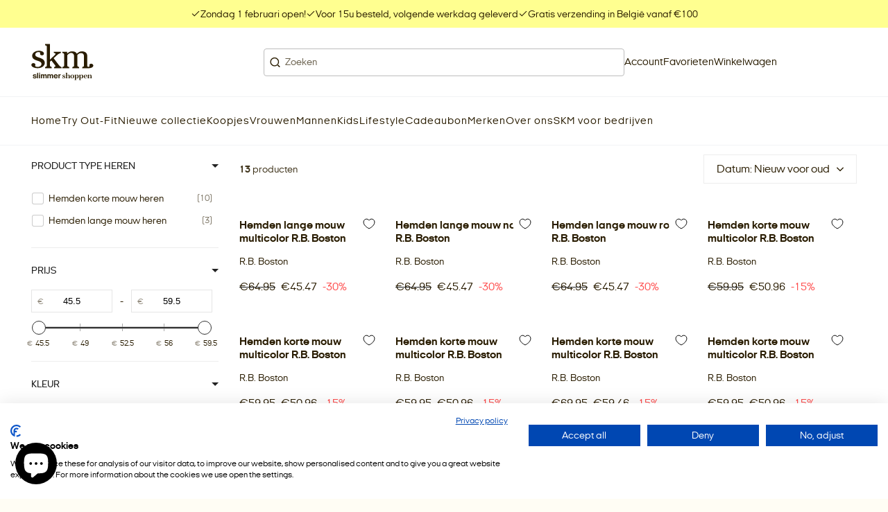

--- FILE ---
content_type: text/css
request_url: https://skm.be/cdn/shop/t/16/assets/usf-style.min.css?v=23398168682687436681756304390
body_size: 59
content:
.t-usf{--grid-column-gap:var(--column-gap-mobile);--grid-row-gap:var(--row-gap-mobile)}@media screen and (min-width:768px){.t-usf{--grid-column-gap:var(--column-gap-desktop);--grid-row-gap:var(--row-gap-desktop)}}.t-usf.usf-page-width{padding-left:0;padding-right:0}.t-usf.usf-page-width[usf-image-style=rectangle] .usf-zone#usf_container{margin:0}.t-usf.usf-page-width[usf-image-style=rectangle] .usf-sr-config .usf-views{display:none}.t-usf.usf-page-width[usf-image-style=rectangle] .usf-sr-config .usf-sr-summary{text-align:left}.t-usf.usf-page-width[usf-image-style=rectangle] .usf-facets{max-width:20rem}@media screen and (min-width:1100px){.t-usf.usf-page-width[usf-image-style=rectangle] .usf-facets{max-width:30rem}}.t-usf.usf-page-width[usf-image-style=rectangle] .usf-facets .usf-facets__wrapper{max-width:20rem}@media screen and (min-width:1100px){.t-usf.usf-page-width[usf-image-style=rectangle] .usf-facets .usf-facets__wrapper{max-width:30rem}}.t-usf.usf-page-width[usf-image-style=rectangle] .usf-facets .usf-facets__wrapper .usf-facets__body .usf-facet-values .usf-facet-value .usf-label{font-size:var(--body-fs-sm)}.t-usf.usf-page-width[usf-image-style=rectangle] .usf-facets .usf-facets__wrapper .usf-facets__body .usf-facet-values.usf-facet-values--Swatch .usf-facet-value{height:2.8rem;width:2.8rem}.t-usf.usf-page-width[usf-image-style=rectangle] .usf-results.usf-grid,.t-usf.usf-page-width[usf-image-style=rectangle] .usf-results.usf-list{grid-column-gap:var(--grid-column-gap);grid-row-gap:var(--grid-row-gap)}.t-usf.usf-page-width[usf-image-style=rectangle] .usf-results.usf-grid .usf-grid__item,.t-usf.usf-page-width[usf-image-style=rectangle] .usf-results.usf-grid .usf-img-column,.t-usf.usf-page-width[usf-image-style=rectangle] .usf-results.usf-list .usf-grid__item,.t-usf.usf-page-width[usf-image-style=rectangle] .usf-results.usf-list .usf-img-column{display:flex;flex-direction:column;padding:0}.t-usf.usf-page-width[usf-image-style=rectangle] .usf-results.usf-grid .usf-grid__item .usf-img-wrapper,.t-usf.usf-page-width[usf-image-style=rectangle] .usf-results.usf-grid .usf-img-column .usf-img-wrapper,.t-usf.usf-page-width[usf-image-style=rectangle] .usf-results.usf-list .usf-grid__item .usf-img-wrapper,.t-usf.usf-page-width[usf-image-style=rectangle] .usf-results.usf-list .usf-img-column .usf-img-wrapper{aspect-ratio:3/4;height:unset!important;min-height:unset!important;transition:opacity var(--default-transition-easing) var(--default-transition-timing)}.t-usf.usf-page-width[usf-image-style=rectangle] .usf-results.usf-grid .usf-grid__item .usf-img-wrapper .usf-second-img,.t-usf.usf-page-width[usf-image-style=rectangle] .usf-results.usf-grid .usf-img-column .usf-img-wrapper .usf-second-img,.t-usf.usf-page-width[usf-image-style=rectangle] .usf-results.usf-list .usf-grid__item .usf-img-wrapper .usf-second-img,.t-usf.usf-page-width[usf-image-style=rectangle] .usf-results.usf-list .usf-img-column .usf-img-wrapper .usf-second-img{left:50%;top:50%;transition:opacity var(--default-transition-easing) var(--default-transition-timing)}.t-usf.usf-page-width[usf-image-style=rectangle] .usf-results.usf-grid .usf-grid__item .usf-img-wrapper .usf-badge,.t-usf.usf-page-width[usf-image-style=rectangle] .usf-results.usf-grid .usf-img-column .usf-img-wrapper .usf-badge,.t-usf.usf-page-width[usf-image-style=rectangle] .usf-results.usf-list .usf-grid__item .usf-img-wrapper .usf-badge,.t-usf.usf-page-width[usf-image-style=rectangle] .usf-results.usf-list .usf-img-column .usf-img-wrapper .usf-badge{font-family:inherit;left:1rem;top:1rem}.t-usf.usf-page-width[usf-image-style=rectangle] .usf-results.usf-grid:hover .usf-img-wrapper .usf-second-img,.t-usf.usf-page-width[usf-image-style=rectangle] .usf-results.usf-list:hover .usf-img-wrapper .usf-second-img{left:50%;top:50%}.t-usf.usf-page-width[usf-image-style=rectangle] .usf-results.usf-grid .usf-price-wrapper,.t-usf.usf-page-width[usf-image-style=rectangle] .usf-results.usf-grid .usf-title,.t-usf.usf-page-width[usf-image-style=rectangle] .usf-results.usf-grid .usf-vendor,.t-usf.usf-page-width[usf-image-style=rectangle] .usf-results.usf-list .usf-price-wrapper,.t-usf.usf-page-width[usf-image-style=rectangle] .usf-results.usf-list .usf-title,.t-usf.usf-page-width[usf-image-style=rectangle] .usf-results.usf-list .usf-vendor{color:rgb(var(--color-text));font-family:inherit}.t-usf.usf-page-width[usf-image-style=rectangle] .usf-results.usf-grid .usf-title,.t-usf.usf-page-width[usf-image-style=rectangle] .usf-results.usf-list .usf-title{font-size:var(--body-fs-md);font-style:normal;font-weight:700;line-height:120%;margin-bottom:.5rem;margin-top:1.5rem}@media screen and (min-width:768px){.t-usf.usf-page-width[usf-image-style=rectangle] .usf-results.usf-grid .usf-title,.t-usf.usf-page-width[usf-image-style=rectangle] .usf-results.usf-list .usf-title{margin-bottom:1rem;margin-top:2rem}}.t-usf.usf-page-width[usf-image-style=rectangle] .usf-results.usf-grid .usf-vendor,.t-usf.usf-page-width[usf-image-style=rectangle] .usf-results.usf-list .usf-vendor{font-size:var(--body-fs-sm);font-style:normal;font-weight:400;line-height:160%;margin-bottom:1rem;opacity:1;text-transform:none}@media screen and (min-width:768px){.t-usf.usf-page-width[usf-image-style=rectangle] .usf-results.usf-grid .usf-vendor,.t-usf.usf-page-width[usf-image-style=rectangle] .usf-results.usf-list .usf-vendor{margin-bottom:1.5rem}}.t-usf.usf-page-width[usf-image-style=rectangle] .usf-results.usf-grid .usf-price-wrapper,.t-usf.usf-page-width[usf-image-style=rectangle] .usf-results.usf-list .usf-price-wrapper{font-size:var(--body-fs-md);font-style:normal;font-weight:500;line-height:120%;margin-top:auto;text-transform:uppercase}.t-usf.usf-page-width[usf-image-style=rectangle] .usf-results.usf-list .usf-sr-product .usf-img-column .usf-second-img{left:50%;top:50%;transition:opacity var(--default-transition-easing) var(--default-transition-timing)}.t-usf.usf-page-width[usf-image-style=rectangle] .usf-results.usf-list .usf-sr-product:hover .usf-img-wrapper .usf-second-img{left:0;top:0}.t-usf.usf-page-width[usf-image-style=rectangle] .usf-results:has(.usf-sr-empty){grid-template-columns:1fr}.t-usf.usf-page-width[usf-image-style=rectangle] .usf-results wk-button.wk-floating{align-items:center;background-color:rgb(var(--color-background));border-radius:100%;display:flex;height:3.6rem;justify-content:center;left:-1rem!important;padding:.8rem;top:1rem!important;width:3.6rem}.t-usf.usf-page-width[usf-image-style=rectangle] .usf-results wk-button.wk-floating .wk-button{color:rgb(var(--color-text));display:block;height:1.6rem;margin:0;min-height:1.6rem;min-width:1.6rem;width:1.6rem}.t-usf.usf-page-width[usf-image-style=rectangle] .usf-results wk-button.wk-floating .wk-button .wk-icon{--size:1.6rem}

--- FILE ---
content_type: text/css
request_url: https://skm.be/cdn/shop/t/16/assets/usf.css?v=35096411822646067251764929723
body_size: 17185
content:
button.usf-btn{cursor:pointer;background:none;text-transform:initial;letter-spacing:initial;border-radius:initial;width:initial;min-width:initial;height:initial;min-height:initial;transition:none}button.usf-btn:hover,button.usf-btn:active,button.usf-btn:focus{background:none;color:inherit;box-shadow:none}.usf-btn{color:inherit;border:none;padding:0;font:inherit;white-space:initial;line-height:inherit;margin:0;min-height:auto;height:auto;vertical-align:inherit;text-align:left;-ms-box-shadow:none;-webkit-box-shadow:none;box-shadow:none;outline:none}.usf-zone a,.usf-zone input,.usf-zone select{outline:none}.usf-wc .usf-zone a:focus,.usf-wc .usf-zone input:focus,.usf-wc .usf-zone select:focus{outline:1px dotted var(--usf-outline-color)}.usf-wc .usf-btn:focus{outline:1px dotted var(--usf-outline-color)}.usf-wc .usf-c:focus{outline:1px dotted var(--usf-outline-color)}:root{--usf-primary-color: #56cfe1;--usf-primary-bg-color: white;--usf-primary-bg-text-color: #464646;--usf-secondary-color: #222;--usf-secondary-bg-text-color: white;--usf-border-color: #ededed;--usf-backdrop-bg-color: rgba(36,36,36, .6);--usf-backdrop-shadow-color: rgba(54, 54, 54, .2);--usf-outline-color: black;--usf-checkbox-outline-color: rgba(0,0,0,.2);--usf-checkbox-tick-color: #1c1c1c}#usf_container.usf-zone{visibility:unset!important}#usf_container.usf-zone+.usf-skeleton-container{display:none}.usf-popup{position:absolute;background:#fff;z-index:999999999}.usf-popup button{box-shadow:none!important}.usf-no-scroll{overflow:hidden}.usf-nowrap{white-space:nowrap}.usf-remove{width:15px;height:15px;position:relative;opacity:.55}.usf-remove:empty{display:block}.usf-remove:hover{opacity:1}.usf-remove:before,.usf-remove:after{content:"";display:block;width:15px;height:1px;background:var(--usf-secondary-color);position:absolute;right:0;top:8px;transform:rotate(45deg)}.usf-remove:after{transform:rotate(-45deg)}.usf-backdrop{top:0;left:0;right:0;bottom:0;position:fixed;background:var(--usf-backdrop-bg-color);z-index:999999998;transition:all .3s;opacity:0;visibility:hidden}.usf-backdrop:empty{display:block}.usf-loaded .usf-backdrop{opacity:1;visibility:visible}.usf-removed .usf-backdrop{opacity:0}.usf-hide{display:none!important}.usf-relative{position:relative}.usf-pointer{cursor:pointer}.usf-no-select{-webkit-user-select:none;user-select:none}.usf-pull-left{float:left}.usf-pull-right{float:right}.usf-highlight{font-weight:700;color:var(--usf-secondary-color);display:inline-block}.usf-flex{display:flex}.usf-v-center{align-items:center;vertical-align:middle}.usf-search-container{width:100%}.usf-search-container:after{content:"";display:block;clear:both}.usf-zone{text-align:left}.usf-zone *{box-sizing:border-box;word-break:initial}.usf-zone a{cursor:pointer;text-decoration:none}.usf-zone img{max-width:100%;max-height:100%}.usf-disabled{opacity:.3;cursor:not-allowed!important}.usf-block{display:block}.usf-clear:after{content:"";display:block;clear:both}.usf-collapsed .usf-container{display:none}.usf-uppercase{text-transform:uppercase}.usf-lowercase{text-transform:lowercase}.usf-capitalize{text-transform:capitalize}@-webkit-keyframes usf-skeleton-animation{0%{opacity:1}50%{opacity:.5}to{opacity:1}}@keyframes usf-skeleton-animation{0%{opacity:1}50%{opacity:.5}to{opacity:1}}.usf-is--compact.usf-is.usf-popup{display:table;background:var(--usf-primary-bg-color);color:var(--usf-primary-bg-text-color);box-shadow:0 0 0 1px #00000012,0 1px 5px 1px #0000001f;border-radius:2px;position:absolute;padding-bottom:0;min-width:858px;margin-top:12px}.usf-is--compact.usf-is.usf-popup:before{right:50px;content:" ";position:absolute;width:16px;height:16px;background-color:var(--usf-primary-bg-color);box-shadow:2px -2px 3px #0000001a;transform:rotate(-45deg);top:-8px}.usf-is--compact.usf-is.usf-popup.usf-empty{min-height:200px}.usf-is--compact.usf-is.usf-popup.usf-is--left:before{left:50px;background-color:var(--usf-primary-bg-color);box-shadow:2px -2px 3px #0000001a}.usf-is--compact.usf-is.usf-popup.usf-is--middle:before{left:calc(50% + 8px)}.usf-is--compact.usf-is.usf-is-sr--list .usf-is-content-container .usf-is-content .usf-is-products .usf-is-list,.usf-is--compact.usf-is.usf-is-sr--grid .usf-is-content-container .usf-is-content .usf-is-products .usf-is-list{display:grid;margin:10px 16px;grid-template-columns:repeat(var(--product-list-items-per-row, 5),minmax(0,1fr))}.usf-is--compact.usf-is.usf-is-sr--list .usf-is-content-container .usf-is-content .usf-is-products .usf-is-list{gap:10px}.usf-is--compact.usf-is.usf-is-sr--list .usf-is-content-container .usf-is-content .usf-is-products .usf-is-list .usf-is-product{width:100%;font-size:.95em}.usf-is--compact.usf-is.usf-is-sr--list .usf-is-content-container .usf-is-content .usf-is-products .usf-is-list .usf-is-product .usf-is-img-wrapper,.usf-is--compact.usf-is.usf-is-sr--list .usf-is-content-container .usf-is-content .usf-is-products .usf-is-list .usf-is-product .usf-is-content-wrapper{float:left}.usf-is--compact.usf-is.usf-is-sr--list .usf-is-content-container .usf-is-content .usf-is-products .usf-is-list .usf-is-product .usf-is-img-wrapper.usf-img-wrapper{margin-right:15px;line-height:1;width:60px;max-height:85px;min-height:initial}.usf-is--compact.usf-is.usf-is-sr--list .usf-is-content-container .usf-is-content .usf-is-products .usf-is-list .usf-is-product .usf-is-img-wrapper.usf-img-wrapper+div{max-width:calc(100% - 75px)}.usf-is--compact.usf-is.usf-is-sr--grid .usf-is-content-container .usf-is-content .usf-is-products .usf-is-list{gap:20px}.usf-is--compact .usf-is-no-results{text-align:center;padding:40px}.usf-is--compact .usf-is-did-you-mean{display:block;text-align:center;margin-bottom:10px;padding-bottom:10px;border-bottom:1px solid var(--usf-border-color);overflow:hidden}.usf-is--compact .usf-is-content{display:block}.usf-is--compact .usf-is-content .usf-is-matches.usf-is-products,.usf-is--compact .usf-is-content .usf-is-side{width:100%}.usf-is--compact .usf-is-content .usf-is-side::-webkit-scrollbar-track{-webkit-box-shadow:inset 0 0 6px rgba(0,0,0,.16);border-radius:10px}.usf-is--compact .usf-is-content .usf-is-side::-webkit-scrollbar{width:5px}.usf-is--compact .usf-is-content .usf-is-side::-webkit-scrollbar-thumb{border-radius:10px;-webkit-box-shadow:inset 0 0 6px rgba(0,0,0,.3);background-color:#aaa}.usf-is--compact .usf-is-content.usf-is-content--without-results .usf-is-matches.usf-is-products{display:none}.usf-is--compact .usf-is-matches>.usf-title{color:var(--usf-primary-bg-text-color);opacity:.6;border-bottom:1px solid var(--usf-border-color);font-size:11px;line-height:11px;text-transform:uppercase;font-family:Open Sans,sans-serif;margin:0 16px 10px;padding:16px 0}.usf-is--compact .usf-is-recently-search .usf-title{display:flex;justify-content:space-between}.usf-is--compact .usf-is-recently-search .usf-is-match{justify-content:space-between;display:flex;width:100%}.usf-is--compact .usf-is-recently-search .usf-is-match>div{display:flex;gap:8px;align-items:center}.usf-is--compact .usf-is-recently-search .usf-is-match .usf-icon-rollback{font-size:18px}.usf-is--compact .usf-is-match{color:var(--usf-secondary-color);font-size:.86em;cursor:pointer;text-align:left;display:block;padding:6px 16px;transition:all .2s ease-in-out;overflow:hidden;text-overflow:ellipsis;white-space:nowrap;width:100%}.usf-is--compact .usf-is-match:hover{background:var(--usf-border-color)}.usf-is--compact .usf-is-suggestions--manual .usf-is-match{display:flex;gap:8px;align-items:center}.usf-is--compact .usf-is-product{cursor:pointer;white-space:nowrap;padding-top:16px;padding-bottom:8px;transition:all .2s ease-in-out;vertical-align:top}.usf-is--compact .usf-is-product .usf-img-wrapper+div>div{color:var(--usf-secondary-color);max-width:100%;text-overflow:ellipsis;overflow:hidden;white-space:normal;-webkit-line-clamp:2;-webkit-box-orient:vertical;display:-webkit-box}.usf-is--compact .usf-is-product .usf-is-img-wrapper.usf-img-wrapper{overflow:hidden;position:relative;display:block;margin-bottom:8px;min-height:unset;height:unset}.usf-is--compact .usf-is-product .usf-is-img-wrapper.usf-img-wrapper:before{content:"";display:block;height:100%;width:100%;padding-top:100%}.usf-is--compact .usf-is-product .usf-is-img-wrapper.usf-img-wrapper img{display:block;position:absolute;top:0;left:0;height:100%;width:100%;max-width:100%;max-height:none;cursor:pointer;object-fit:contain;object-position:center center;transition:all .8s ease}.usf-is--compact .usf-is-product .usf-vendor{opacity:.6}.usf-is--compact .usf-is-product .usf-has-discount{text-decoration:line-through}.usf-is--compact .usf-is-product .usf-discount{margin-left:8px}.usf-is--compact .usf-is-product .usf-price-wrapper{margin-top:6px}.usf-is--compact .usf-is-product .usf-price{display:inline-block;color:#788188}.usf-is--compact .usf-is-viewall{-webkit-user-select:none;user-select:none;cursor:pointer;text-align:center;margin:auto;font-family:Open Sans,sans-serif;font-size:13px;color:#424242;padding:10px 10px 11px;border-top:1px solid var(--usf-border-color)}.usf-is--compact .usf-is-inputbox{display:none}body.usf-mobile .usf-is.usf-is--compact.usf-is-sr--list .usf-is-content-container .usf-is-content .usf-is-products .usf-is-list{--product-list-items-per-row: 1 !important}body.usf-mobile .usf-is.usf-is--compact.usf-is-sr--grid .usf-is-content-container .usf-is-content .usf-is-products .usf-is-list{--product-list-items-per-row: 2 !important}body:not(.usf-mobile) .usf-is.usf-is--compact.usf-is-layout--one-column{min-width:320px}body:not(.usf-mobile) .usf-is.usf-is--compact.usf-is-layout--one-column .usf-is-content-container .usf-is-content{display:flex;flex-direction:column;overflow-y:auto}body:not(.usf-mobile) .usf-is.usf-is--compact.usf-is-layout--one-column .usf-is-content-container .usf-is-content .usf-is-matches{border-top:1px solid var(--usf-border-color)}body:not(.usf-mobile) .usf-is.usf-is--compact.usf-is-layout--one-column .usf-is-content-container .usf-is-content .usf-is-matches.usf-is-products{width:100%}body:not(.usf-mobile) .usf-is.usf-is--compact.usf-is-layout--one-column .usf-is-content-container .usf-is-content .usf-is-side{width:100%;order:1}body:not(.usf-mobile) .usf-is.usf-is--compact.usf-is-layout--one-column .usf-is-content-container .usf-is-content .usf-is-matches.usf-is-products{order:2}body:not(.usf-mobile) .usf-is.usf-is--compact.usf-is-layout--one-column.usf-is-sr--list .usf-is-content-container .usf-is-content .usf-is-products .usf-is-list{--product-list-items-per-row: 1 !important}body:not(.usf-mobile) .usf-is.usf-is--compact.usf-is-layout--one-column.usf-is-sr--grid .usf-is-content-container .usf-is-content .usf-is-products .usf-is-list{--product-list-items-per-row: 2 !important}body:not(.usf-mobile) .usf-is.usf-is--compact.usf-is-layout--two-columns .usf-is-content-container .usf-is-content .usf-is-matches{border-top:1px solid var(--usf-border-color)}body:not(.usf-mobile) .usf-is.usf-is--compact.usf-is-layout--two-columns .usf-is-content-container .usf-is-content .usf-is-matches.usf-is-products,body:not(.usf-mobile) .usf-is.usf-is--compact.usf-is-layout--two-columns .usf-is-content-container .usf-is-content .usf-is-side{overflow-y:auto}body:not(.usf-mobile) .usf-is.usf-is--compact.usf-is-layout--two-columns .usf-is-content-container .usf-is-content.usf-is-content--without-sidebar{overflow-y:auto}body:not(.usf-mobile) .usf-is.usf-is--compact.usf-is-layout--two-columns .usf-is-content-container .usf-is-content:not(.usf-is-content--without-sidebar):not(.usf-is-content--without-results){display:flex}body:not(.usf-mobile) .usf-is.usf-is--compact.usf-is-layout--two-columns .usf-is-content-container .usf-is-content:not(.usf-is-content--without-sidebar):not(.usf-is-content--without-results) .usf-is-matches.usf-is-products{width:66.66%}body:not(.usf-mobile) .usf-is.usf-is--compact.usf-is-layout--two-columns .usf-is-content-container .usf-is-content:not(.usf-is-content--without-sidebar):not(.usf-is-content--without-results) .usf-is-side{width:33.33%}body:not(.usf-mobile) .usf-is.usf-is--compact.usf-is-layout--two-columns.usf-is-sr--list .usf-is-content-container .usf-is-content .usf-is-matches.usf-is-products,body:not(.usf-mobile) .usf-is.usf-is--compact.usf-is-layout--two-columns.usf-is-sr--list .usf-is-content-container .usf-is-content .usf-is-side{overflow-y:auto}body:not(.usf-mobile) .usf-is.usf-is--compact:not(.usf-is-layout--one-column).usf-is-sr--products-on-left .usf-is-content .usf-is-side{border-left:1px solid var(--usf-border-color)}body:not(.usf-mobile) .usf-is.usf-is--compact:not(.usf-is-layout--one-column).usf-is-sr--products-on-right .usf-is-content{flex-direction:row-reverse}body:not(.usf-mobile) .usf-is.usf-is--compact:not(.usf-is-layout--one-column).usf-is-sr--products-on-right .usf-is-content .usf-is-side{border-right:1px solid var(--usf-border-color)}body.usf-mobile .usf-is--compact.usf-is.usf-popup{top:0;left:0;right:0;bottom:0;margin-top:0;width:100%;max-width:unset;min-width:unset;position:fixed;display:block}body.usf-mobile .usf-is--compact.usf-is.usf-popup:before{display:none}body.usf-mobile .usf-is--compact .usf-is-matches.usf-is-products:first-child{width:unset;border-top:unset}body.usf-mobile .usf-is--compact .usf-is-side{display:block;width:unset}body.usf-mobile .usf-is--compact .usf-is-product{width:unset;display:block}body.usf-mobile .usf-is--compact .usf-is-products .usf-is-did-you-mean{text-align:center;display:block;border-bottom:1px solid var(--usf-border-color);padding:6px 0 16px}body.usf-mobile .usf-is--compact .usf-is-products .usf-is-list{margin:0 16px}body.usf-mobile .usf-is--compact .usf-is-inputbox{display:flex;align-items:center;margin:0;padding:0 16px;background:transparent;border-bottom:1px solid var(--usf-border-color);position:relative;height:62px}body.usf-mobile .usf-is--compact .usf-is-inputbox input{width:100%;outline:none;border:1px solid var(--usf-border-color);border-radius:40px;background:transparent;padding:8px 32px 8px 18px;margin:0;box-shadow:none;height:43px}body.usf-mobile .usf-is--compact .usf-is-inputbox .usf-close{padding:10px 12px 10px 0;font-size:20px}body.usf-mobile .usf-is--compact .usf-is-inputbox .usf-remove{position:absolute;top:50%;right:29px;margin-top:-9px;cursor:pointer;opacity:.4}body.usf-mobile .usf-is--compact .usf-is-content-container{height:calc(100% - 142px);overflow-y:auto}body.usf-mobile .usf-is--compact .usf-is-matches{max-width:unset;border-right:none;border-top:1px solid var(--usf-border-color)}body.usf-mobile .usf-is--compact .usf-is-matches>.usf-title{text-align:center}body.usf-mobile .usf-is--compact .usf-is-match{padding:8px 16px}body.usf-mobile .usf-is--compact .usf-is-content,body.usf-mobile .usf-is--compact .usf-is-content-container{display:block}body.usf-mobile .usf-is--compact .usf-is-viewall{height:80px;background:none;border-top:1px solid var(--usf-border-color);line-height:48px;padding:0}body.usf-mobile .usf-is--compact .usf-is-viewall>.usf-btn{margin:16px;display:block;border:1px solid #c4c4c4;text-transform:uppercase;text-align:center;inline-size:-webkit-fill-available;inline-size:-moz-available;overflow:hidden;text-overflow:ellipsis;white-space:nowrap;padding:0 16px}body.usf-mobile .usf-is--compact .usf-is-suggestions--manual .usf-is-match-list{display:flex;flex-wrap:wrap;gap:8px;align-items:center;padding-bottom:10px;padding-left:16px;padding-right:16px}body.usf-mobile .usf-is--compact .usf-is-suggestions--manual .usf-is-match{flex-direction:row;width:auto;background:#fff;border:1px solid var(--usf-border-color);border-radius:50px;font-weight:500}.usf-is-first-loader{padding:20px}.usf-is-first-loader *:empty{display:unset}.usf-is-first-loader .usf-clear{border-bottom:1px solid var(--usf-border-color);padding-bottom:11px;margin-bottom:11px}.usf-is-first-loader .usf-clear:last-child{border:none;padding:0;margin:0}.usf-is-first-loader .usf-img,.usf-is-first-loader .usf-title,.usf-is-first-loader .usf-subtitle,.usf-is-first-loader .usf-price{float:left;background-color:var(--usf-border-color);-webkit-animation:usf-skeleton-animation 2.3s infinite;animation:usf-skeleton-animation 2.3s infinite}.usf-is-first-loader .usf-img{width:70px;height:80px;margin-right:20px}.usf-is-first-loader .usf-title,.usf-is-first-loader .usf-subtitle{border-radius:50em}.usf-is-first-loader .usf-title{width:calc(100% - 90px);height:10px;margin-top:10px}.usf-is-first-loader .usf-subtitle{width:50px;height:10px;margin-top:10px}.usf-is-first-loader .usf-price{width:70px;height:10px;margin-top:10px}.usf-is--full{--usf-is-container-gutter: 20px;--usf-is-container-max-width: 100%;--usf-is-text-font-style: normal;--usf-is-text-font-weight: 400;--usf-is-text-base: 14px;--usf-is-text-heading-size-factor: 1;--usf-is-text-h5: calc(.875em * var(--usf-is-text-heading-size-factor));--usf-is-text-h4: max( 11px, clamp(16px, 1.09876vw + 1.2352941176470589px, 18px) * var(--usf-is-text-heading-size-factor) );--usf-is-text-h6: calc( 12px * var(--usf-is-text-heading-size-factor) );--usf-is-border-color: 220 220 220;--usf-is-heading-font-weight: 400;--usf-is-heading-font-style: normal;--usf-is-heading-text-transform: uppercase;--usf-is-heading-letter-spacing: .18em;--usf-is-text-color: 92 92 92;width:100%;inset-block-start:100%;inset-inline-start:0;font-size:14px;z-index:99999999;height:100vh;position:fixed;top:0;right:0}@media screen and (min-width: 700px){.usf-is--full{--usf-is-container-gutter: 32px}}@media screen and (min-width: 1000px){.usf-is--full{--usf-is-container-gutter: 48px}}.usf-is--full *,.usf-is--full :before,.usf-is--full :after{box-sizing:border-box;border-style:solid;border-width:0;border-color:RGB(var(--usf-is-border-color));-webkit-font-smoothing:antialiased;-moz-osx-font-smoothing:grayscale}.usf-is--full h1,.usf-is--full h2,.usf-is--full h3,.usf-is--full h4,.usf-is--full h5,.usf-is--full h6,.usf-is--full hr,.usf-is--full figure,.usf-is--full p,.usf-is--full pre,.usf-is--full button,.usf-is--full .h5,.usf-is--full .h6{margin:0}.usf-is--full button,.usf-is--full [type=button],.usf-is--full [type=reset],.usf-is--full [type=submit]{-webkit-appearance:button;appearance:button;background-color:#0000;background-image:none}.usf-is--full button,.usf-is--full label,.usf-is--full summary,.usf-is--full [role=button],.usf-is--full [type=checkbox],.usf-is--full [type=radio]{-webkit-tap-highlight-color:transparent;touch-action:manipulation;cursor:pointer}.usf-is--full button{color:initial!important}.usf-is--full svg{fill:none}.usf-is--full input{margin:0}.usf-is--full .usf-is--full__icon{height:auto;transition:transform .2s;display:block}.usf-is--full .usf-is--full__sr-only{clip:rect(0,0,0,0);white-space:nowrap;border-width:0;width:1px;height:1px;margin:-1px;padding:0;position:absolute;overflow:hidden}.usf-is--full .usf-is--full__v-stack{grid-template-columns:minmax(0,1fr);align-content:start;display:grid}.usf-is--full .usf-gap{gap:calc(4px * var(--usf-gap, 1))}@media screen and (min-width: 700px){.usf-is--full .usf-gap{gap:calc(4px * var(--usf-gap-sm, 1))}}.usf-is--full .heading,.usf-is--full .h1,.usf-is--full .h2,.usf-is--full .h3,.usf-is--full .h4,.usf-is--full .h5,.usf-is--full .h6,.usf-is--full .prose :where(h1,h2,h3,h4,h5,h6){font-weight:var(--usf-is-heading-font-weight);font-style:var(--usf-is-heading-font-style);letter-spacing:var(--usf-is-heading-letter-spacing);text-transform:var(--usf-is-heading-text-transform);overflow-wrap:anywhere}.usf-is--full .h6,.usf-is--full :where(.prose h6){font-size:var(--usf-is-text-h6);line-height:1.7}.usf-is--full a{color:inherit;-webkit-text-decoration:inherit;text-decoration:inherit}.usf-is--full .usf-line-clamp{-webkit-line-clamp:var(--line-clamp-count, 2);-webkit-box-orient:vertical;display:-webkit-box;overflow:hidden}.usf-is--full__container{--distance-to-bleed: MAX( var(--usf-is-container-gutter), calc(50% - var(--usf-is-container-max-width) / 2) );margin-inline-start:MAX(var(--usf-is-container-gutter),calc(50% - var(--usf-is-container-max-width) / 2));margin-inline-end:MAX(var(--usf-is-container-gutter),calc(50% - var(--usf-is-container-max-width) / 2))}.usf-is--full__content{color:RGB(var(--usf-is-text-color));overflow:auto;font:var(--usf-is-text-font-style) var(--usf-is-text-font-weight) var(--usf-is-text-base)/1.65!important;position:relative;height:100%}.usf-is--full__form-control{grid-template-columns:auto minmax(0,1fr) auto;align-items:center;column-gap:12px;padding-block:12px;display:grid}.usf-is--full__input{-webkit-appearance:none;appearance:none;background:none;font-size:var(--usf-is-text-h5);line-height:1.7;border:none}@media screen and (min-width: 700px){.usf-is--full__input{font-size:var(--usf-is-text-h4);line-height:1.6}}.usf-is--full__input:focus{outline:none;border-color:inherit;-webkit-box-shadow:none;box-shadow:none}.usf-is--full__input::-webkit-search-decoration,.usf-is--full__input::-webkit-search-cancel-button,.usf-is--full__input::-webkit-search-results-button,.usf-is--full__input::-webkit-search-results-decoration{outline:none}@media screen and (min-width: 700px){.usf-is--full__form-control{column-gap:20px;padding-block:24px}}.usf-is--full .usf-is--full__tabs .usf-is--full__tab-list{border-block-end:1px solid RGB(var(--usf-is-border-color));white-space:nowrap;grid-auto-flow:column;justify-content:start;gap:40px;margin-block-end:24px;display:grid}@media screen and (min-width: 1000px){.usf-is--full .usf-is--full__tabs .usf-is--full__tab-list{gap:70px;margin-block-end:32px}}.usf-is--full .usf-is--full__tabs [role=tab]{box-shadow:0 1px RGB(var(--usf-is-text-color));padding-block-end:10px;transition:opacity .2s ease-in,box-shadow .2s ease-in}.usf-is--full .usf-is--full__tabs [role=tab]:not([aria-selected=true]){opacity:.6;box-shadow:0 1px #0000}.usf-is--full .usf-predictive-search{display:block}.usf-is--full .usf-predictive-search__no-results{text-align:center;padding-block:40px 64px}.usf-is--full .usf-predictive-search__results{grid-template-columns:minmax(0,1fr);gap:40px;padding-block:20px 32px;display:grid}.usf-is--full .usf-predictive-search__suggestions{grid-template-columns:minmax(0,1fr);justify-items:start;gap:12px 24px;display:grid}.usf-is--full .usf-predictive-search__suggestions mark,.usf-is--full .usf-predictive-search__suggestions .usf-highlight{background:none;font-weight:bolder}.usf-is--full .usf-predictive-search__tabs.usf-is--full__tab-list-scrollable{scrollbar-width:none;margin-inline-start:calc(-1 * var(--distance-to-bleed));margin-inline-end:calc(-1 * var(--distance-to-bleed));padding-inline-start:var(--distance-to-bleed);padding-inline-end:var(--distance-to-bleed);display:flex;overflow:auto}.usf-is--full .usf-predictive-search__tabs.usf-is--full__tab-list{width:min-content;min-width:100%}.usf-is--full .usf-predictive-search__tabs .scrollable::-webkit-scrollbar{display:none}.usf-is--full .usf-predictive-search__viewall{justify-self:start}@media screen and (min-width: 700px){.usf-is--full .usf-predictive-search__viewall{justify-self:center}}.usf-is--full .usf-predictive-search__viewall button{-webkit-appearance:none;appearance:none;text-shadow:none;text-align:center;cursor:pointer;justify-content:center;align-items:center;column-gap:18px;padding:10px 28px;display:block;position:relative}.usf-is--full .usf-predictive-search__category{border-bottom-width:1px;padding-block-end:10px;border-color:RGB(var(--usf-is-border-color));border-bottom-style:solid}.usf-is--full .usf-predictive-search__products{align-items:start;gap:20px;display:grid;grid-template-columns:repeat(var(--product-list-items-per-row, 4),minmax(0,1fr))}.usf-is--full .usf-predictive-search__blog-posts{grid-template-columns:minmax(0,1fr);gap:24px 40px;display:grid}.usf-is--full .usf-predictive-search__blog-posts .blog-post-card__info{row-gap:12px}.usf-is--full .usf-predictive-search__collections{align-items:start;gap:var(--usf-is-container-gutter);grid-template-columns:repeat(2,minmax(0,1fr));display:grid}.usf-is--full .usf-predictive-search img{color:#0000;max-width:100%;height:auto}.usf-is--full .usf-predictive-search__resource-item .usf-is--full__v-stack{margin-bottom:25px}.usf-is--full.usf-is-sr--list .usf-predictive-search__products .horizontal-product-card__figure{max-width:70px}.usf-is--full.usf-is-sr--list .usf-predictive-search__blog-posts .blog-post-card{grid-template-columns:minmax(0,160px) minmax(0,1fr);align-items:center}@media screen and (min-width: 700px){.usf-is--full.usf-is-sr--grid .usf-predictive-search__no-results{padding-block:20px}.usf-is--full.usf-is-sr--grid .usf-predictive-search__results{padding-block:24px 48px}.usf-is--full.usf-is-sr--grid .usf-predictive-search__blog-posts{grid-template-columns:repeat(2,minmax(0,1fr))}.usf-is--full.usf-is-sr--grid .usf-predictive-search__blog-posts .blog-post-card__category{font-size:11px}}@media screen and (min-width: 1000px){.usf-is--full.usf-is-sr--grid .usf-predictive-search__blog-posts{grid-template-columns:repeat(var(--blog-post-list-items-per-row, 4),minmax(0,1fr))}.usf-is--full.usf-is-sr--grid .usf-predictive-search__collections{grid-template-columns:repeat(var(--collection-list-items-per-row),minmax(0,1fr))}}@media screen and (min-width: 1000px){.usf-is--full.usf-is-sr--products-on-left .usf-is--full__content .usf-is--full__container .usf-predictive-search .usf-predictive-search__content .usf-predictive-search__results--with-sr.usf-predictive-search__results--with-suggestions{grid-template-columns:minmax(0,1fr) 250px}.usf-is--full.usf-is-sr--products-on-left .usf-is--full__content .usf-is--full__container .usf-predictive-search .usf-predictive-search__content .usf-predictive-search__results--with-sr.usf-predictive-search__results--with-suggestions .usf-predictive-search__resource-item{order:2}.usf-is--full.usf-is-sr--products-on-left .usf-is--full__content .usf-is--full__container .usf-predictive-search .usf-predictive-search__content .usf-predictive-search__results--with-sr.usf-predictive-search__results--with-suggestions .usf-predictive-search__tabs{order:1}}@media screen and (min-width: 1000px){.usf-is--full .usf-predictive-search__results--with-sr.usf-predictive-search__results--with-suggestions{grid-template-columns:250px minmax(0,1fr)}}.usf-predictive-search__suggestions.usf-predictive-search__recently-searches .usf-predictive-search__recently-searches-item{cursor:pointer;justify-content:space-between;display:flex;width:100%}.usf-predictive-search__suggestions.usf-predictive-search__recently-searches .usf-predictive-search__recently-searches-item>div{display:flex;gap:8px;align-items:center}.usf-predictive-search__suggestions.usf-predictive-search__manual-suggestions .usf-predictive-search__manual-suggestions-item{width:100%;cursor:pointer;display:flex;gap:8px;align-items:center}.usf-is-product-card{scroll-snap-align:start;grid-template-columns:minmax(0,1fr);align-content:start;gap:20px;display:grid;position:relative}.usf-is-product-card__figure{position:relative}.usf-is-product-card__figure>.badge-list{z-index:1;position:absolute;inset-block-start:10px;inset-inline-start:10px}.usf-is-product-card__media{isolation:isolate;display:block}.usf-is-product-card__image{object-fit:contain;object-position:center;margin-inline:auto;transition:opacity .1s ease-in-out}.usf-is-product-card__image--secondary{width:100%;height:100%;display:none;position:absolute;inset-block-start:0;inset-inline-start:0}.usf-is-product-card__info{text-align:center;align-content:start;justify-items:center;gap:.75em;display:grid}.usf-is-product-card__info__info .price-list{justify-content:center}@media screen and (pointer: fine){.usf-is-product-card__image--secondary{opacity:0;mix-blend-mode:plus-lighter;display:block}.usf-is-product-card__figure:has(.usf-is-product-card__image--secondary):hover>.product-card__media .product-card__image--primary{opacity:0}.usf-is-product-card__figure:has(.usf-is-product-card__image--secondary):hover>.product-card__media .product-card__image--secondary{opacity:1}}@media screen and (min-width: 700px){.usf-is-product-card__figure>.badge-list{inset-block-start:20px;inset-inline-start:20px}}.usf-is-horizontal-product-card{scroll-snap-align:start;scroll-snap-stop:always;align-items:center;column-gap:24px;display:flex;position:relative;container:horizontal-product-card / inline-size}.usf-is-horizontal-product-card__figure{flex-shrink:0;width:100px}.usf-is-horizontal-product-card__info{flex-grow:1;grid-template-columns:minmax(0,1fr);grid-auto-columns:auto;justify-items:start;gap:10px;display:grid}@media screen and (min-width: 700px){.usf-is-horizontal-product-card{column-gap:32px}}@container horizontal-product-card (width >= 450px){.usf-is-horizontal-product-card__info{grid-auto-flow:column;align-items:center}}.usf-facet,.usf-refineby{border-bottom:1px solid var(--usf-border-color);padding:20px 0}.usf-facets{position:relative;margin-top:17px;--facet-title-color: var(--usf-secondary-color);--facet-search-shadow-color: rgba(0, 0, 0, .2)}.usf-facet>.usf-container{margin-top:16px}.usf-vert-layout .usf-facets__body:first-child .usf-facet:first-child{padding-top:0}.usf-facet .usf-title .usf-label,.usf-refineby .usf-title .usf-label{font-weight:600;font-size:14px;margin:0;color:var(--facet-title-color);display:inline-block}.usf-refineby .usf-title .usf-label{margin-left:16px;font-weight:400}.usf-facet .usf-title .usf-label{text-transform:uppercase}.usf-facet .usf-title,.usf-refineby .usf-title{font-weight:700;position:relative}.usf-facet .usf-title .usf-label{cursor:pointer}.usf-facet .usf-clear-all{float:right;font-size:11px;font-weight:400;line-height:22px;margin-right:30px}.usf-facet input.usf-search-box{display:block;width:100%;outline:none;border:none;padding:10px 16px;font-size:13.5px;border-radius:50px;margin-bottom:16px;height:36px;background:#fbfbfb;box-shadow:inset 0 0 2px 0 var(--facet-search-shadow-color)}.usf-facet-value{cursor:pointer}.usf-facet-value .usf-btn-helper{width:100%;position:absolute;top:0;left:0;right:0;bottom:0;display:block}.usf-facet-values--Swatch .usf-facet-value.usf-selected{font-weight:700}.usf-facet-values--List .usf-facet-value-multiple{padding:0 0 0 25px;width:100%;text-align:left}.usf-facet-values--List .usf-checkbox{position:absolute;top:3px;left:1px}.usf-facet-values--List .usf-facet-value{display:block;line-height:24px;margin:7px 0 6px;width:100%;text-overflow:ellipsis;white-space:nowrap}.usf-facet-values--List .usf-facet-value.usf-selected{font-weight:700}.usf-facet-values--List .usf-facet-value .usf-value{float:right;opacity:.6;font-size:.9em}.usf-facet-values--List .usf-facet-value .usf-value:before{content:"("}.usf-facet-values--List .usf-facet-value .usf-value:after{content:")"}.usf-facet-values--List .usf-facet-value:after{content:"";display:block;clear:both}.usf-facet-values--List .usf-facet-value .usf-checkbox{margin-right:8px}.usf-facets:not(.usf-facets--mobile) .usf-facet-values--Box{margin:0 -2px 0 -8px}.usf-facets:not(.usf-facets--mobile) .usf-facet-values--Box .usf-value{display:none}.usf-facets:not(.usf-facets--mobile) .usf-facet-values--Box .usf-facet-value{border:1px solid rgba(0,0,0,.2);display:inline-block;padding:3px;margin:7px 0 7px 8px;min-width:calc(33% - 8px);max-width:calc(98% - 2px);text-align:center;text-overflow:ellipsis;overflow:hidden;white-space:nowrap;line-height:34px}.usf-facets:not(.usf-facets--mobile) .usf-facet-values--Box .usf-facet-value:hover{border:1px solid rgba(0,0,0,.5)}.usf-facets:not(.usf-facets--mobile) .usf-facet-values--Box .usf-facet-value.usf-selected{border-color:#000;color:#fff;font-weight:700;background:#000}.usf-facets:not(.usf-facets--mobile) .usf-facet-values--Swatch:not(.usf-show-swatch-label) .usf-facet-value{display:inline-block;padding:3px;margin:5px 5px 1px;max-width:98%;width:35px;height:35px;position:relative;background-size:cover!important}.usf-facets:not(.usf-facets--mobile) .usf-facet-values--Swatch:not(.usf-show-swatch-label) .usf-facet-value.usf-selected{border-color:#000;color:#fff;font-weight:700}.usf-facets:not(.usf-facets--mobile) .usf-facet-values--Swatch:not(.usf-show-swatch-label) .usf-facet-value.usf-selected:after{border:1px solid rgba(0,0,0,.55)}.usf-facets:not(.usf-facets--mobile) .usf-facet-values--Swatch:not(.usf-show-swatch-label) .usf-facet-value:hover:after{border:1px solid rgba(0,0,0,.3)}.usf-facets:not(.usf-facets--mobile) .usf-facet-values--Swatch:not(.usf-show-swatch-label) .usf-label{display:none}.usf-facets:not(.usf-facets--mobile) .usf-facet-values--Swatch:not(.usf-show-swatch-label) .usf-value{display:none}.usf-facets:not(.usf-facets--mobile) .usf-facet-values--Swatch:not(.usf-show-swatch-label) .usf-facet-value{box-shadow:0 0 0 1px #e8e8e1;overflow:hidden;padding:0;max-width:unset;position:relative;transition:box-shadow .2s ease}.usf-facets:not(.usf-facets--mobile) .usf-facet-values--Swatch:not(.usf-show-swatch-label) .usf-facet-value.usf-selected{box-shadow:0 0 0 1px #000}.usf-facets:not(.usf-facets--mobile) .usf-facet-values--Swatch:not(.usf-show-swatch-label) .usf-facet-value.usf-selected:hover:after{position:absolute;content:"";left:50%;top:0;bottom:0;border-left:1px solid;border-color:#fff;transform:rotate(45deg)}.usf-facets:not(.usf-facets--mobile) .usf-facet-values--Swatch:not(.usf-show-swatch-label) .usf-facet-value:hover{box-shadow:0 0 0 1px #111}.usf-facets:not(.usf-facets--mobile) .usf-facet-values--Swatch:not(.usf-show-swatch-label) .usf-facet-value:before{content:"";position:absolute;width:unset;height:unset;border:4px solid white;top:-1px;left:-1px;right:-1px;bottom:-1px;box-sizing:border-box}.usf-facets:not(.usf-facets--mobile) .usf-facet-values--Swatch:not(.usf-show-swatch-label).usf-facet-values--circle .usf-facet-value{border-radius:100%}.usf-facets:not(.usf-facets--mobile) .usf-facet-values--Swatch:not(.usf-show-swatch-label).usf-facet-values--circle .usf-facet-value:before{border-radius:100%}.usf-facets:not(.usf-facets--mobile) .usf-show-swatch-label .usf-facet-value{position:relative;display:flex;align-items:center;margin-bottom:16px}.usf-facets:not(.usf-facets--mobile) .usf-show-swatch-label .usf-facet-value .usf-label{opacity:1;overflow-wrap:anywhere}.usf-facets:not(.usf-facets--mobile) .usf-show-swatch-label .usf-facet-value .usf-value{opacity:.6;font-size:.9em;margin-left:auto}.usf-facets:not(.usf-facets--mobile) .usf-show-swatch-label .usf-facet-value .usf-value:before{content:"("}.usf-facets:not(.usf-facets--mobile) .usf-show-swatch-label .usf-facet-value .usf-value:after{content:")"}.usf-facets:not(.usf-facets--mobile) .usf-show-swatch-label .usf-facet-value.usf-selected .usf-mobile-swatch:before,.usf-facets:not(.usf-facets--mobile) .usf-show-swatch-label .usf-facet-value:hover .usf-mobile-swatch:before{border-color:#000}.usf-facets:not(.usf-facets--mobile) .usf-show-swatch-label .usf-mobile-swatch{margin:4px 10px 4px 4px;flex:0 0 30px}.usf-facets:not(.usf-facets--mobile) .usf-show-swatch-label .usf-mobile-swatch:before{content:"";position:absolute;width:unset;height:unset;border:1px solid #e8e8e1;top:-4px;left:-4px;right:-4px;bottom:-4px;box-sizing:border-box;transition:border-color .2s ease}.usf-facets:not(.usf-facets--mobile) .usf-show-swatch-label.usf-facet-values--circle .usf-mobile-swatch{border-radius:9999px}.usf-facets:not(.usf-facets--mobile) .usf-show-swatch-label.usf-facet-values--circle .usf-mobile-swatch:before{border-radius:9999px}.usf-facets:not(.usf-facets--mobile) .usf-show-swatch-label--List .usf-facet-value{width:100%}.usf-facets:not(.usf-facets--mobile) .usf-show-swatch-label--Grid .usf-facet-value{width:33.33%;display:inline-flex;flex-direction:column;gap:4px}.usf-facets:not(.usf-facets--mobile) .usf-show-swatch-label--Grid .usf-facet-value .usf-value{display:none}.usf-facets:not(.usf-facets--mobile) .usf-show-swatch-label--Grid .usf-facet-value .usf-mobile-swatch{margin:4px}.usf-facets:not(.usf-facets--mobile) .usf-show-swatch-label--Grid .usf-facet-value .usf-label{text-align:center}body:not(.usf-mobile) .usf-facet-value--with-background .usf-label,body:not(.usf-mobile) .usf-facet-value--with-background .usf-value{opacity:0}body:not(.usf-horz-layout) .usf-facets:not(.usf-facets--mobile) .usf-facet-values{padding-right:9px}.usf-facet .usf-more{font-size:.8em;margin-top:10px;text-align:center;cursor:pointer;padding:3px}.usf-facet-range{overflow:visible}body.usf-vert-filters-sticky-desktop .usf-facets .usf-facets__wrapper .usf-facets__inner .usf-facets__body{padding-right:10px}body.usf-vert-filters-sticky-desktop .usf-sticky-element{margin-top:20px!important}.usf-mobile .usf-facets .usf-facets-wrapper,.usf-mobile .usf-facets .usf-close{transform:translate(calc(-100vw - 50px));visibility:hidden}.usf-mobile .usf-facets:before{content:"";background:var(--usf-backdrop-bg-color);position:fixed;z-index:999999998;top:0;left:0;right:0;bottom:0;margin:0!important;padding:0!important;visibility:hidden;opacity:0}.usf-mobile .usf-facets .usf-facets-wrapper{background:var(--usf-primary-bg-color);box-shadow:0 5px 10px 0 var(--usf-backdrop-shadow-color);position:fixed;top:0;left:0;right:50px;bottom:0;z-index:999999999}.usf-mobile .usf-facets .usf-close{width:50px;height:100vh;position:fixed;z-index:999999999;top:0;right:0;border:0;border-radius:0;background:url("data:image/svg+xml;charset=utf-8,%3Csvg xmlns='http://www.w3.org/2000/svg' viewBox='0 0 20 20' height='24' width='24'%3E%3Cpath d='M9.97 8.274L2.335.637.637 2.334 8.274 9.97.637 17.607l1.697 1.697 7.637-7.636 7.636 7.636 1.697-1.697-7.636-7.636 7.636-7.637L17.607.637 9.971 8.274z' fill='%23fff'/%3E%3C/svg%3E") 50% 12px no-repeat;cursor:pointer}.usf-mobile .usf-facets.usf-on{overflow:hidden}.usf-mobile .usf-facets.usf-on .usf-facets-wrapper,.usf-mobile .usf-facets.usf-on .usf-close{transform:translate(0);visibility:visible}.usf-mobile .usf-facets.usf-on:before{visibility:visible;opacity:1}.usf-mobile .usf-facets.usf-on .usf-header,.usf-mobile .usf-facets.usf-on .usf-body{transform:translate(0);opacity:1}.usf-mobile .usf-facets.usf-on .usf-footer{transform:translateY(0);opacity:1}.usf-mobile .usf-facets .usf-body{height:calc(100% - 145px);color:var(--usf-primary-bg-text-color);overflow-y:scroll;overflow-x:hidden;-webkit-overflow-scrolling:touch}.usf-mobile .usf-facets .usf-header{height:65px;padding:20px;text-align:left;position:relative;border-bottom:1px solid var(--usf-border-color);display:flex;align-items:center}.usf-mobile .usf-facets .usf-header .usf-title{line-height:18px;font-size:16px;margin:0;padding:0;max-width:70%;color:var(--usf-primary-bg-text-color)}.usf-mobile .usf-facets .usf-header .usf-title.usf-back{text-transform:uppercase;display:flex;align-items:center}.usf-mobile .usf-facets .usf-header .usf-title.usf-back:before{padding-right:16px;content:"\e906";font-family:usf-icon;font-size:21px}.usf-mobile .usf-facets .usf-header .usf-title:not(.usf-back):before{content:"\e001";font-family:usf-icon;left:15px;font-size:21px;display:inline-block;vertical-align:middle;margin-top:-2px;margin-right:16px}.usf-mobile .usf-facets .usf-header .usf-clear,.usf-mobile .usf-facets .usf-header .usf-all{margin-left:auto;font-weight:400;opacity:.6}.usf-mobile .usf-facets .usf-header .usf-clear:after,.usf-mobile .usf-facets .usf-header .usf-all:after{display:inline-block;margin-left:10px;font-family:usf-icon;font-size:12px}.usf-mobile .usf-facets .usf-header .usf-all:after{content:"\e90a"}.usf-mobile .usf-facets .usf-header .usf-clear:after{content:"\e909"}.usf-mobile .usf-facets .usf-footer{padding:16px;position:absolute;left:0;bottom:0;width:100%;height:80px;border-top:1px solid var(--usf-border-color);display:flex;align-items:center}.usf-mobile .usf-facets .usf-footer div{margin:0;border:none;border-radius:0;background:none;cursor:pointer;line-height:normal;font-size:13px;text-transform:uppercase;border:1px solid #c4c4c4;color:var(--usf-primary-bg-text-color);padding:15px;-webkit-box-sizing:border-box;box-sizing:border-box;width:100%;text-align:center}.usf-mobile .usf-facets:not(.usf-facets--mobile) .usf-refineby .usf-title{display:none}.usf-mobile .usf-facets:not(.usf-facets--mobile) .usf-body{padding:16px}.usf-mobile .usf-facets:not(.usf-facets--mobile) .usf-refineby__body{margin:0}.usf-mobile .usf-facets .usf-facet:last-child{border-bottom:none}.usf-facets--mobile .usf-with-children .usf-pm{right:20px;top:21px}.usf-facets--mobile .usf-with-children.usf-facet-value{padding:15px 20px}.usf-facets--mobile .usf-with-children .usf-facet-value{border-bottom:none;padding:6px 0 7px}.usf-facets--mobile .usf-children-container{margin-top:30px;margin-bottom:18px}.usf-facets--mobile .usf-with-children.usf-facet-value:last-child{padding-bottom:15px}.usf-facets--mobile .usf-facet .usf-more{margin-bottom:10px}.usf-facets--mobile .usf-c-tooltip{display:none}.usf-facets--mobile .usf-facet-range{padding:20px}.usf-facets--mobile .usf-facet{border:none;background:var(--usf-primary-bg-color);margin:0;padding:0}.usf-facets--mobile .usf-filters-horz .usf-facet{margin:0;display:block}.usf-facets--mobile .usf-filters-horz .usf-facet .usf-container{position:initial;min-width:250px;background:#fff;padding:0;box-shadow:none}.usf-facets--mobile .usf-filters-horz .usf-facet.usf-has-filter{margin-right:0}.usf-facets--mobile .usf-facet-value{position:relative;border-bottom:1px solid var(--usf-border-color);text-align:left;margin:0;cursor:pointer;display:block;width:100%;padding:15px 20px;background:var(--usf-primary-bg-color)}.usf-facets--mobile .usf-facet-value .usf-title{color:var(--usf-primary-bg-text-color)}.usf-facets--mobile .usf-facet-value .usf-value{color:#42424266}.usf-facets--mobile .usf-facet-value .usf-value{color:#9b9b9b;padding-left:4px;float:initial}.usf-facets--mobile .usf-facet-value .usf-checkbox{display:none}.usf-facets--mobile .usf-facet-value.usf-selected:not(.usf-with-children):before{top:50%;position:absolute;content:"\e908";font-family:usf-icon;font-size:9px;right:20px;margin-top:-6px;line-height:12px}.usf-facets--mobile .usf-facet-value:not(.usf-facet-value--with-background) .usf-mobile-swatch{display:none}.usf-facets--mobile .usf-dimmed{margin-top:5px;font-size:.8em;color:#999;text-overflow:ellipsis;white-space:nowrap;overflow:hidden;text-transform:none}.usf-facets--mobile .usf-dimmed span:after{content:", "}.usf-facets--mobile .usf-dimmed span:last-child:after{content:""}.usf-facets--mobile .usf-facet-values .usf-facet-value .usf-value{opacity:.6;font-size:.9em}.usf-facets--mobile .usf-facet-values .usf-facet-value .usf-value:before{content:"("}.usf-facets--mobile .usf-facet-values .usf-facet-value .usf-value:after{content:")"}.usf-facets--mobile .usf-facet-values--circle .usf-mobile-swatch{border-radius:50%}.usf-facets--mobile .usf-facet-value--with-background{padding:10px 16px}.usf-facets--mobile .usf-container{overflow:hidden;margin-top:0}.usf-facets--mobile .usf-header,.usf-facets--mobile .usf-body{transform:translate(-55px);opacity:0}.usf-facets--mobile .usf-footer{transform:translateY(45px);opacity:0}.usf-facets--mobile .usf-facet-value--with-background{display:flex;align-items:center}.usf-facets--mobile .usf-body .usf-search-box{margin:20px;border:none;border-bottom:1px solid var(--usf-border-color);padding:10px 20px;width:calc(100% - 40px)}.usf-facets--mobile .usf-body .usf-search-box+.usf-facet-values{border-top:1px solid var(--usf-border-color)}.usf-facets--mobile .usf-body>.usf-facet-value{text-transform:uppercase;padding:18px 20px}.usf-facets--mobile .usf-body>.usf-facet-value:after{font-family:usf-icon;font-size:14px;content:"\e000";transform:rotate(90deg);position:absolute;right:20px;top:18px;color:#565656}.usf-mobile .usf-refineby{display:none}.usf-mobile .usf-filters.usf-has-filters:not(.usf-is-filters-btn){position:relative}.usf-mobile .usf-filters.usf-has-filters:after{top:50%;position:absolute;content:"\e908";font-family:usf-icon;font-size:13px;right:16px;margin-top:-6px;line-height:12px}.usf-mobile .usf-no-facets .usf-filters{display:none}.usf-mobile .usf-facet>.usf-container{padding:0 10px}.usf-mobile-swatch{width:30px;height:30px;margin-right:10px;background-size:cover;position:relative}.usf-facet-values--circle .usf-mobile-swatch:after{border-radius:50%}.usf-vert-filters-sticky-mobile .usf-sr-config__mobile-filters-wrapper{background-color:#fff;left:0;right:0}.usf-icon-equalizer:before{font-size:21px}.usf-clear-all{cursor:pointer;font-size:11px;font-weight:400;color:var(--usf-secondary-color);text-decoration:none!important;opacity:.55}.usf-clear-all:hover{opacity:1}.usf-refineby__item{overflow:hidden;text-overflow:ellipsis;line-height:1;margin-right:15px;margin-bottom:9px;display:inline-flex;align-items:center;padding:8px 12px;background:#f5f5f5;border-radius:30px}.usf-refineby__item>span+b{margin-left:5px}.usf-refineby__item:hover{background-color:#0003}.usf-refineby__item .usf-filter-label{display:none}.usf-refineby__item>span:first-child+b{margin-left:0}.usf-refineby__item .usf-remove{width:10px;height:10px;margin-left:5px;margin-top:0}.usf-refineby__item .usf-remove:before,.usf-refineby__item .usf-remove:after{width:10px;top:5px}.usf-refineby__body{margin-top:16px;display:inline-block}.usf-refineby{padding:20px 0;font-size:.9em}.usf-refineby .usf-label{float:left}.usf-refineby .usf-clear-all{float:right;position:relative}.usf-refineby .usf-clear-all:before{transform:rotate(45deg)}.usf-refineby .usf-clear-all:after{transform:rotate(-45deg)}.usf-refineby .usf-stars{font-size:14px;margin-left:5px}.usf-facets__first-loader .usf-title .usf-label,.usf-facets__first-loader .usf-facet-values .usf-label,.usf-facets__first-loader .usf-facet-values .usf-value{-webkit-animation:usf-skeleton-animation 2.3s infinite;animation:usf-skeleton-animation 2.3s infinite;display:inline-block;height:8px}.usf-facets__first-loader .usf-title .usf-label{border-radius:40px;background:#0000001a;width:90px}.usf-facets__first-loader .usf-facet-values .usf-label{-webkit-animation:usf-skeleton-animation 2.3s infinite;animation:usf-skeleton-animation 2.3s infinite;display:inline-block;background:#00000013;width:120px}.usf-facets__first-loader .usf-facet-values .usf-value{background:#00000013;width:20px;margin-top:10px}.usf-facets__first-loader .usf-facet-values .usf-value:before,.usf-facets__first-loader .usf-facet-values .usf-value:after{content:""}.usf-facet .usf-with-loader:after{top:unset;bottom:5px}.usf-facet .usf-mobile .usf-with-loader:after{bottom:75px}.usf-filters-horz .usf-navigation>.usf-facet-value{margin-left:0}.usf-with-children.usf-facet-value{cursor:auto}.usf-with-children.usf-facet-value:last-child{padding-bottom:0}.usf-with-children .usf-label{cursor:pointer}.usf-facet-values--List .usf-facet-value.usf-with-children .usf-value{display:none}.usf-children-container{margin-left:8px;padding:0 20px 0 25px;border-left:1px solid var(--usf-border-color);margin-top:16px;margin-bottom:24px}.usf-children-container .usf-child-item{display:block;opacity:.5}.usf-children-container .usf-child-item:hover{opacity:1}.usf-with-children.usf-facet-value.usf-selected{font-weight:400}.usf-with-children.usf-facet-value.usf-selected>.usf-label,.usf-with-children.usf-facet-value.usf-selected>.usf-value{font-weight:700}.usf-mobile .usf-navigation>.usf-facet-value{margin-left:0}.usf-vert-layout #usf_container.usf-zone{display:flex;margin:10px 0 30px}@media screen and (min-width: 1024px){.usf-vert-layout #usf_container.usf-zone{margin:60px 0}}.usf-vert-layout .usf-facets{width:270px;flex:0 0 270px;margin-right:30px}.usf-vert-layout .usf-facets .usf-facets__wrapper{width:270px}.usf-vert-layout .usf-facets.usf-facets--empty{width:auto;margin-right:auto;flex:auto}.usf-vert-layout .usf-facets.usf-facets--empty .usf-facets__wrapper{width:auto}.usf-filters-horz .usf-refineby .usf-clear-all{margin-top:1px}.usf-filters-horz .usf-facet .usf-search-box{margin:20px 20px 10px;width:calc(100% - 40px)}.usf-filters-horz .usf-facet .usf-search-box+div{padding-top:0}.usf-filters-horz .usf-sr-container,.usf-filters-horz .usf-facets{width:100%;padding:0}.usf-filters-horz .usf-refineby__item{line-height:1;margin-right:15px;margin-bottom:9px;display:inline-flex;align-items:center;padding:8px 12px}.usf-filters-horz .usf-refineby__item .usf-remove{margin-left:5px;margin-top:0}.usf-filters-horz .usf-facets__body{padding-bottom:20px;border-bottom:1px solid var(--usf-border-color);display:flex;flex-direction:row;column-gap:40px;flex-flow:wrap;position:relative}.usf-filters-horz .usf-refineby{padding:20px 0;font-size:.9em}.usf-filters-horz .usf-refineby>.usf-title.usf-clear{display:inline-block;vertical-align:middle;margin-right:20px;line-height:30px}.usf-filters-horz .usf-refineby>.usf-title.usf-clear .usf-pull-left,.usf-filters-horz .usf-refineby>.usf-title.usf-clear .usf-label{display:none}.usf-filters-horz .usf-refineby__body{margin-top:0;display:inline-block}.usf-filters-horz .usf-facets{margin-bottom:20px}.usf-filters-horz .usf-facets .usf-facets__wrapper .usf-facets__inner{padding-right:0;flex-direction:column-reverse;display:flex}.usf-filters-horz .usf-facet-values{padding:20px}.usf-filters-horz .usf-facet{border:none;margin-bottom:0;padding-bottom:0;position:static}.usf-filters-horz .usf-facet .usf-title{display:inline-flex;align-items:center}.usf-filters-horz .usf-facet .usf-title:before{right:0}.usf-filters-horz .usf-facet .usf-title .usf-label{margin-left:0;line-height:1}.usf-filters-horz .usf-facet .usf-title .usf-pm{margin-left:9px;margin-bottom:1px;position:relative}.usf-filters-horz .usf-facet .usf-title .usf-clear-all{margin-left:10px;margin-right:0;display:inline-block;width:13px;height:13px;color:transparent;float:none;order:3;position:relative}.usf-filters-horz .usf-facet .usf-title .usf-clear-all:before,.usf-filters-horz .usf-facet .usf-title .usf-clear-all:after{content:"";display:block;width:13px;height:1px;background:#c6c6c6;right:0;top:6px;position:absolute}.usf-filters-horz .usf-facet .usf-title .usf-clear-all:hover:before,.usf-filters-horz .usf-facet .usf-title .usf-clear-all:hover:after{background:#111}.usf-filters-horz .usf-facet .usf-title .usf-clear-all:before{transform:rotate(45deg)}.usf-filters-horz .usf-facet .usf-title .usf-clear-all:after{transform:rotate(-45deg)}.usf-filters-horz .usf-facet:not(.usf-collapsed)>.usf-clear{position:relative}.usf-filters-horz .usf-facet:not(.usf-collapsed)>.usf-clear:before,.usf-filters-horz .usf-facet:not(.usf-collapsed)>.usf-clear:after{background:0 0;box-shadow:none;transition:none}.usf-filters-horz .usf-facet:not(.usf-collapsed)>.usf-clear:after{background-color:var(--usf-primary-bg-color);border-radius:.5px;bottom:-12px;box-shadow:-2px -2px 3px var(--usf-backdrop-shadow-color);content:"";display:inline-block;height:10px;left:calc(50% - 5px);position:absolute;transform:rotate(45deg);width:10px;z-index:10000}.usf-filters-horz .usf-facet:not(.usf-collapsed) .usf-container:before,.usf-filters-horz .usf-facet:not(.usf-collapsed) .usf-container:after{content:none}.usf-filters-horz .usf-facet>.usf-container{margin-top:7px}.usf-filters-horz .usf-container{position:absolute;min-width:250px;z-index:9999;background:var(--usf-primary-bg-color);box-shadow:0 0 6px var(--usf-backdrop-shadow-color);border-radius:8px}.usf-filters-horz .usf-container:before,.usf-filters-horz .usf-container:after{content:"";position:absolute;background-color:var(--usf-primary-bg-color);transform:rotate(45deg)}.usf-filters-horz .usf-container:before{top:-5px;left:20px;width:10px;height:10px;box-shadow:-2px -2px 6px var(--usf-backdrop-shadow-color)}.usf-filters-horz .usf-container:after{top:-4px;left:18px;width:14px;height:14px}.usf-filters-horz .usf-facet-values--List .usf-facet-value .usf-value{margin-right:0}.usf-filters-horz .usf-facets__first-loader{display:flex;gap:20px}.usf-filters-horz{--facet-horz-item-bg-color: #f5f5f5;--facet-horz-item-hover-bg-color: rgba(0,0,0,.2)}.usf-filters-horz .usf-refineby__item{background:var(--facet-horz-item-bg-color);border-radius:30px}.usf-filters-horz .usf-refineby__item:hover{background-color:var(--facet-horz-item-hover-bg-color)}.usf-filters-horz .usf-refineby__item .usf-filter-label{display:none}.usf-filters-horz .usf-refineby__item>span:first-child+b{margin-left:0}.usf-filters-horz .usf-refineby__item .usf-remove{width:10px;height:10px}.usf-filters-horz .usf-refineby__item .usf-remove:before,.usf-filters-horz .usf-refineby__item .usf-remove:after{width:10px;top:5px}.usf-horz-layout.usf-horz-position-right .usf-facets__body{justify-content:flex-end}.usf-horz-layout.usf-horz-position-center .usf-facets__body{justify-content:center}.usf-horz-layout.usf-horz-style-default .usf-filters-horz .usf-facet:not(.usf-collapsed) .usf-container{max-width:350px}.usf-horz-layout.usf-horz-style-2-columns .usf-filters-horz .usf-facet-values:not(.usf-facet-range):not(.usf-facet-values--Swatch):not(.usf-facet-values--Box){grid-template-columns:1fr 1fr}.usf-horz-layout.usf-horz-style-2-columns .usf-filters-horz .usf-facet:not(.usf-collapsed) .usf-container{max-width:450px;width:100%;min-width:auto}.usf-horz-layout.usf-horz-style-3-columns .usf-filters-horz .usf-facet-values:not(.usf-facet-range):not(.usf-facet-values--Swatch):not(.usf-facet-values--Box){grid-template-columns:1fr 1fr 1fr}.usf-horz-layout.usf-horz-style-3-columns .usf-filters-horz .usf-facet:not(.usf-collapsed) .usf-container{max-width:650px;width:100%;min-width:auto}.usf-horz-layout.usf-horz-style-2-columns .usf-filters-horz .usf-facet-values:not(.usf-facet-range):not(.usf-facet-values--Swatch):not(.usf-facet-values--Box),.usf-horz-layout.usf-horz-style-3-columns .usf-filters-horz .usf-facet-values:not(.usf-facet-range):not(.usf-facet-values--Swatch):not(.usf-facet-values--Box){display:grid;column-gap:20px}.usf-horz-layout.usf-horz-style-2-columns .usf-facet-values--List:not(.usf-navigation) .usf-facet-value,.usf-horz-layout.usf-horz-style-3-columns .usf-facet-values--List:not(.usf-navigation) .usf-facet-value{display:flex}.usf-horz-layout.usf-horz-style-2-columns .usf-facet-values--List .usf-facet-value .usf-value,.usf-horz-layout.usf-horz-style-3-columns .usf-facet-values--List .usf-facet-value .usf-value{float:unset;margin-left:5px}.usf-horz-layout.usf-horz-style-2-columns .usf-filters-horz .usf-facet:not(.usf-collapsed) .usf-container:before,.usf-horz-layout.usf-horz-style-2-columns .usf-filters-horz .usf-facet:not(.usf-collapsed) .usf-container:after,.usf-horz-layout.usf-horz-style-3-columns .usf-filters-horz .usf-facet:not(.usf-collapsed) .usf-container:before,.usf-horz-layout.usf-horz-style-3-columns .usf-filters-horz .usf-facet:not(.usf-collapsed) .usf-container:after{content:none}.usf-horz-filters-sticky-desktop.usf-horz-layout .usf-facets__wrapper{background-color:#fff}.usf-facet .usf-pm{width:10px;height:10px;cursor:pointer;transition:transform .4s ease-in-out;transform-origin:center;position:absolute;right:0;top:calc(50% - 5px)}.usf-facet .usf-pm:before{content:"";width:0;height:0;border:5px solid transparent;border-top-color:var(--usf-secondary-color);display:inline-block;margin:0;position:absolute;top:calc(50% - 2px)}.usf-collapsed .usf-title>.usf-pm{transform:rotate(180deg)}.usf-with-children .usf-pm{width:12px;height:12px;top:6px;transform:rotate(90deg)}.usf-with-children .usf-pm:before{border:unset;border-right:1px solid #000;border-bottom:1px solid #000;display:inline-block;transform:translateY(-50%) rotate(-45deg);border-radius:0;width:8px;height:8px;margin-top:2px}.usf-with-children.usf-collapsed .usf-pm{transform:rotate(0)}.usf-filters-horz .usf-facet .usf-title .usf-pm:before{content:"";width:0;height:0;border:5px solid transparent;border-top-color:var(--usf-secondary-color);display:inline-block;margin:0;position:absolute;top:calc(50% - 2px)}.usf-sr-config__mobile-horz-pills-wrapper{white-space:nowrap;overflow-x:auto;-webkit-scrollbar-width:none;-moz-scrollbar-width:none;-ms-scrollbar-width:none;scrollbar-width:none;width:100%}.usf-sr-config__mobile-horz-pill{display:inline-block;vertical-align:top;text-transform:capitalize}.usf-sr-config__mobile-horz-pill.usf-sr-config__mobile-horz-pill--active button.usf-btn{background-color:#000;color:#fff;border:none}.usf-sr-config__mobile-horz-pill+*:not(:first-child){margin-left:10px}.usf-sr-config__mobile-horz-pill button.usf-btn{transition:background-color .2s,color .2s;outline:0;text-transform:none;color:#000;background-color:#fff;display:inline-flex;align-items:center;justify-content:center;text-align:center;line-height:20px;font-size:14px;padding:8px 14px;min-height:40px;border-color:#ededed;border-width:1px;border-style:solid;gap:10px;white-space:nowrap;border-radius:2px}.usf-sr-config__mobile-horz-pill button.usf-btn i.usf-icon.usf-icon-up{display:inline-block;width:12px;height:12px;position:relative;vertical-align:text-bottom;fill:currentColor;-webkit-flex-shrink:0;-ms-flex-negative:0;flex-shrink:0;font-size:10px;transform:rotate(180deg)}.usf-refineby--pills{display:-webkit-box;display:-webkit-flex;display:-ms-flexbox;display:flex;-webkit-align-items:center;-webkit-box-align:center;-ms-flex-align:center;align-items:center;-webkit-flex-wrap:nowrap;-ms-flex-wrap:nowrap;flex-wrap:nowrap;-webkit-box-pack:justify;-webkit-justify-content:space-between;-ms-flex-pack:justify;justify-content:space-between}.usf-mobile .usf-refineby--pills{margin-bottom:30px;overflow:hidden}.usf-refineby--pills ul{display:-webkit-box;display:-webkit-flex;display:-ms-flexbox;display:flex;-webkit-flex-wrap:nowrap;-ms-flex-wrap:nowrap;flex-wrap:nowrap;overflow-x:auto;list-style-type:none;-webkit-scrollbar-width:none;-moz-scrollbar-width:none;-ms-scrollbar-width:none;scrollbar-width:none;white-space:nowrap;margin:0 -16px;padding:0 16px}.usf-refineby--pills ul li{padding:0 5px;margin:0;display:-webkit-inline-box;display:-webkit-inline-flex;display:-ms-inline-flexbox;display:inline-flex;-webkit-align-items:center;-webkit-box-align:center;-ms-flex-align:center;align-items:center;-webkit-box-pack:center;-webkit-justify-content:center;-ms-flex-pack:center;justify-content:center;white-space:nowrap;overflow:visible;text-overflow:clip;-webkit-flex-shrink:0;-ms-flex-negative:0;flex-shrink:0;-webkit-box-flex:0;-webkit-flex-grow:0;-ms-flex-positive:0;flex-grow:0}.usf-refineby--pills ul li:first-of-type{padding-left:0}.usf-refineby--pills ul li button{color:#000;background-color:#fff;-webkit-transition:background-color .2s;transition:background-color .2s;font-size:12px;min-height:32px;padding-left:12px;padding-right:12px;line-height:1.25;border-radius:4px;display:-webkit-inline-box;display:-webkit-inline-flex;display:-ms-inline-flexbox;display:inline-flex;-webkit-align-items:center;-webkit-box-align:center;-ms-flex-align:center;align-items:center;position:relative;border-color:#ededed;border-width:1px;border-style:solid}.usf-refineby--pills ul li button span{max-width:32ch;overflow:hidden;white-space:nowrap;text-overflow:ellipsis}.usf-refineby--pills ul li button svg{display:inline-block;width:1em;height:1em;position:relative;vertical-align:text-bottom;fill:currentColor;-webkit-flex-shrink:0;-ms-flex-negative:0;flex-shrink:0;margin-left:8px;font-size:10px}.usf-refineby--pills--clear{-webkit-flex-shrink:0;-ms-flex-negative:0;flex-shrink:0;-webkit-box-flex:0;-webkit-flex-grow:0;-ms-flex-positive:0;flex-grow:0;display:-webkit-box;display:-webkit-flex;display:-ms-flexbox;display:flex;-webkit-align-items:center;-webkit-box-align:center;-ms-flex-align:center;align-items:center;margin-left:10px;padding-left:10px}.usf-refineby--pills--clear button{cursor:pointer;color:#136bea;font-size:12px;display:inline-block;padding:2px;margin:0 2}.usf-mobile.usf-mobile-style-horz-scrolling-pills .usf-facets .usf-facets-wrapper{right:0;max-height:calc(100vh - 70px);margin-top:70px;border-top-left-radius:10px;border-top-right-radius:10px}.usf-mobile-style-horz-scrolling-pills.usf-mobile .usf-facets .usf-close{width:100%;height:70px;background-position:calc(100% - 16px) center!important}.usf-mobile-style-horz-scrolling-pills.usf-mobile .usf-facets .usf-facet .usf-facet-values.usf-scrollbar{padding-right:10px}.usf-mobile.usf-mobile-style-horz-scrolling-pills .usf-facets .usf-facets-wrapper,.usf-mobile.usf-mobile-style-horz-scrolling-pills .usf-facets .usf-close{transform:translateY(100vh)}.usf-mobile.usf-mobile-style-horz-scrolling-pills .usf-facets.usf-on .usf-facets-wrapper,.usf-mobile.usf-mobile-style-horz-scrolling-pills .usf-facets.usf-on .usf-close{transform:translateY(0)}.usf-mobile.usf-mobile-style-horz-scrolling-pills .usf-facets--mobile .usf-header,.usf-mobile.usf-mobile-style-horz-scrolling-pills .usf-facets--mobile .usf-body{transform:none}.usf-vert-filters-sticky-mobile .usf-sr-config__mobile-horz-pills-wrapper{background-color:#fff;left:0;right:0}.usf-has-no-facets .usf-sr-config__mobile-horz-toggler{display:none}.usf-has-no-facets .usf-sr-config__mobile-horz-pill.usf-c-select{margin:0}.usf-has-no-facets .usf-sr-config__mobile-horz-pill.usf-c-select>button.usf-btn{width:100%}.usf-has-discount{text-decoration:line-through;color:var(--product-price-discount-color)}.usf-discount{margin-left:8px}.usf-sr-product .usf-title{margin:0}.usf-img-wrapper{min-height:215px}.usf-grid-item--1-4{width:25%;max-width:25%;margin:0 0 35px}.usf-grid-item--1-3{width:33.33333%;max-width:33.3333%;margin:0 0 35px}.usf-grid-item--1-2{width:50%;max-width:25%;margin:0 0 35px}body:not(.usf-mobile) .usf-grid-item--1-4,body:not(.usf-mobile) .usf-grid-item--1-3 .usf-grid-item--1-2{padding-left:30px}body:not(.usf-mobile) .usf-grid-item--1-4:nth-child(4n+1),body:not(.usf-mobile) .usf-grid-item--1-3:nth-child(3n+1),body:not(.usf-mobile) .usf-grid-item--1-2:nth-child(odd){clear:both}.usf-mobile .usf-grid-item--1-4,.usf-mobile .usf-grid-item--1-3,.usf-mobile .usf-grid-item--1-2{padding-left:15px;width:50%;max-width:50%}.usf-mobile .usf-grid-item--1-4:nth-child(odd),.usf-mobile .usf-grid-item--1-3:nth-child(odd),.usf-mobile .usf-grid-item--1-2:nth-child(odd){clear:both}.usf-list .usf-sr-product{padding:20px 0;align-items:center;display:flex}.usf-list .usf-sr-product .usf-img-column{width:280px;margin-right:30px}.usf-list .usf-sr-product .usf-info-column{width:calc(100% - 100px);color:initial}.usf-list .usf-sr-product .usf-info-column>div{margin:5px 0}.usf-list .usf-sr-product .usf-info-column .usf-vendor{font-size:14px;color:var(--usf-primary-bg-text-color)}.usf-list .usf-sr-product .usf-info-column .usf-price-wrapper{margin-top:15px;font-size:14px;color:var(--usf-primary-bg-text-color)}.usf-list .usf-img-wrapper{height:150px}.usf-list .usf-sr-product .usf-main-img,.usf-list .usf-sr-product .usf-second-img{height:100%;width:100%;background-size:contain;background-position:center;background-repeat:no-repeat;transition:opacity .3s,transform 8s cubic-bezier(.25,.46,.45,.94),-webkit-transform 8s cubic-bezier(.25,.46,.45,.94);display:block}.usf-list .usf-sr-product .usf-second-img{opacity:0;position:absolute;top:0;left:0;visibility:hidden}.usf-list .usf-sr-product .usf-price-savings{color:#ff4e4e;margin-left:5px;white-space:nowrap;text-transform:capitalize}@media (-moz-touch-enabled: 0),(hover: hover){.usf-list .usf-sr-product:hover .usf-has-second-img .usf-main-img{opacity:0}.usf-list .usf-sr-product:hover .usf-has-second-img .usf-second-img{opacity:1;transform:scale(1.09);visibility:visible}}@media (-moz-touch-enabled: 1),(hover: none){.usf-list .usf-second-img{display:none}}.usf-sr-container{width:100%}.usf-sr-container.usf-no-facets{width:100%;padding-left:0}.usf-sr-inputbox{margin-top:17px}body:not(.usf-mobile) .usf-sr-container{flex:auto;max-width:100%}body:not(.usf-mobile) .usf-no-facets .usf-results.usf-grid,body:not(.usf-mobile) .usf-filters-horz .usf-results.usf-grid{float:none;clear:both}.usf-sr-banner{text-align:center;margin-bottom:20px}.usf-sr-bottom{clear:both;padding-top:35px}.usf-img-wrapper,.grid-view-item__image-wrapper .grid-view-item__image.usf-img{position:relative}.usf-price-wrapper{font-size:1rem}.usf-img-wrapper{overflow:hidden}.usf-sr-paging{clear:both;padding:40px 0 60px}.usf-sr-paging:empty{display:block}.usf-sr-summary{width:100%;font-size:.9em;text-align:center;opacity:.9}.usf-view{width:18px;height:18px;opacity:.3;display:inline-block;line-height:1}.usf-view.usf-active{opacity:1}.usf-sr-inputbox{position:relative}.usf-sr-inputbox input:not([type=submit]){width:100%;max-width:100%;margin:0;outline:none;border:1px solid #e8e8e8;border-radius:2px;padding:10px 28px 10px 38px;box-sizing:border-box;background:transparent}.usf-sr-inputbox button.usf-remove{position:absolute;cursor:pointer;right:12px;top:50%;margin-top:-8px;display:block;width:15px;height:15px}.usf-sr-inputbox button.usf-remove:before,.usf-sr-inputbox button.usf-remove:after{content:"";display:block;width:15px;height:1px;background:var(--usf-secondary-color);position:absolute;right:0;top:8px;transform:rotate(45deg)}.usf-sr-inputbox button.usf-remove:after{transform:rotate(-45deg)}.usf-sr-inputbox button.usf-icon-search{position:absolute;display:block;border:none;outline:none;min-width:20px;min-height:20px;box-shadow:none;transition:none;width:20px;height:20px;line-height:1;left:11px;top:50%;background:none;padding:0;margin:-10px 0 0;font-size:20px}.usf-sr-inputbox button.usf-icon-search svg .usf-path{fill:none;stroke:#3d4246;stroke-miterlimit:10;stroke-width:2px}.usf-sr-config{display:flex;align-items:center;justify-content:space-between;margin-top:13px;margin-bottom:30px}.usf-view.usf-grid{margin:0 8px 0 20px}.usf-views{display:flex;align-items:center;font-size:23px}.usf-views button:last-child{margin-left:16px}.usf-sr-config__mobile-filters-wrapper{white-space:nowrap;display:flex;width:100%}.usf-sr-config__mobile-filters-wrapper .usf-c-select,.usf-sr-config__mobile-filters-wrapper .usf-filters{width:50%;border:1px solid var(--usf-border-color)}.usf-sr-config__mobile-filters-wrapper .usf-c-select>button,.usf-sr-config__mobile-filters-wrapper .usf-filters>button{min-width:unset;border:none;display:flex;margin:auto;position:relative;padding:8px 20px;line-height:unset;align-items:center;height:47px}.usf-sr-config__mobile-filters-wrapper .usf-filters{border-right:none}.usf-sr-config__mobile-filters-wrapper .usf-filters>button:before{content:"\e001";font-family:usf-icon;font-size:21px;margin-right:16px}.usf-mobile .usf-c-select__input-value.usf-btn:after{position:unset;right:unset;top:unset;margin-top:unset;margin-left:16px}.usf-mobile .usf-sr-config{margin-bottom:0;flex-wrap:wrap;border:none}.usf-mobile .usf-views{display:flex;align-items:center;margin:30px 0 20px}.usf-mobile .usf-views button:last-child{margin-left:26px}.usf-mobile .usf-sr-summary{text-align:left;width:60%;display:block;opacity:.9;margin:30px 0 20px}.usf-mobile .usf-no-facets .usf-c-select{width:100%}.usf-mobile .usf-sr-container,.usf-mobile .usf-facets{width:100%;padding-left:0}.usf-mobile .usf-sr-inputbox input:not([type=submit]),.usf-mobile .usf-is-inputbox input{font-size:16px;-webkit-appearance:none;-moz-appearance:none;appearance:none;line-height:1.6;height:unset;box-shadow:none!important}.usf-mobile .usf-sr-inputbox input:not([type=submit]):focus,.usf-mobile .usf-is-inputbox input:focus{border:1px solid var(--usf-border-color)}.usf-mobile .usf-filters-horz .usf-sr-inputbox{float:initial;width:initial;margin-right:initial}.usf-mobile .usf-filters-horz .usf-sr-config{float:initial;width:initial;margin-top:10px;margin-bottom:0}.usf-mobile .usf-view.usf-grid{margin-left:0}.usf-mobile .usf-results.usf-list{padding-left:0}.usf-mobile .usf-results{width:auto;float:none}.usf-filters-horz .usf-sr-inputbox{margin-bottom:16px}.usf-filters-horz .usf-sr-config{margin-top:0;padding-top:0;border:none}.usf-filters-horz .usf-nosearch .usf-sr-config{width:100%}.usf-filters-horz .usf-sr-container.usf-empty .usf-sr-config{display:none}.usf-filters-horz .usf-sr-container.usf-empty .usf-sr-inputbox{float:none;width:40%;margin-left:auto;margin-right:auto}.usf-sr-loader.usf-with-loader{width:100px;height:100px;margin:auto}.usf-sr-loader.usf-with-loader:after{width:40px;height:40px;margin-top:-20px;margin-left:-20px}.usf-load-more.usf-with-loader span{visibility:hidden;opacity:0}.usf-skeleton .usf-img{background-color:#0000000b;-webkit-animation:usf-skeleton-animation 2.3s infinite;animation:usf-skeleton-animation 2.3s infinite}.usf-skeleton .usf-meta:before,.usf-skeleton .usf-meta:after,.usf-skeleton .usf-info-column .usf-title,.usf-skeleton .usf-info-column .usf-vendor,.usf-skeleton .usf-info-column .usf-price-wrapper{height:9px;background:#00000012;border-radius:50em;-webkit-animation:usf-skeleton-animation 2.3s infinite;animation:usf-skeleton-animation 2.3s infinite}.usf-grid .usf-skeleton{width:calc(25% - 10px);margin:10px 5px;padding:0}.usf-grid .usf-skeleton .usf-img{margin-bottom:10%;padding-top:138%}.usf-grid .usf-skeleton .usf-meta:before,.usf-grid .usf-skeleton .usf-meta:after{content:"";max-width:100%;min-width:50px;display:block}.usf-grid .usf-skeleton .usf-meta:after{margin-top:12px;width:50px}.usf-mobile .usf-grid .usf-skeleton{width:calc(50% - 10px)}.usf-list .usf-skeleton .usf-img{height:230px}.usf-list .usf-skeleton .usf-title{width:50%}.usf-list .usf-skeleton .usf-vendor{width:30%}.usf-list .usf-skeleton .usf-price-wrapper{width:100px}#usf-sr-top-loader{height:150px}#usf-sr-top-loader:empty{display:block!important}#usf-sr-top-loader:after{width:40px;height:40px;margin-top:-20px;margin-left:-20px}.usf-sr-more{text-align:center;min-height:110px}.usf-sr-more .usf-title{font-size:.8em}.usf-sr-more .usf-progress{display:block;width:200px;height:2px;background:#ddd;line-height:0;margin:12px auto}.usf-sr-more .usf-progress div{display:block;height:100%;background:var(--usf-primary-color)}.usf-load-more,.usf-load-more:hover{background:none;cursor:pointer;line-height:normal;font-family:futura-pt,sans-serif;letter-spacing:2px;font-size:16px;font-weight:900;border:2px solid var(--usf-border-color);border-radius:2px;background-color:transparent;color:var(--usf-secondary-color);padding:15px;-webkit-box-sizing:border-box;box-sizing:border-box;width:100%;max-width:300px;display:block;margin:16px auto 0;text-transform:uppercase;text-decoration:none;text-align:center;outline:none;min-height:initial;height:initial}.usf-sr-empty{margin-top:50px;text-align:center}.usf-sr-empty .usf-btn-action{margin-top:20px}.usf-empty .usf-sr-config{display:none}.usf-goto-top{background-color:#f0f0f0;z-index:999999;width:45px;height:45px;position:fixed;cursor:pointer;margin:0;bottom:40px;transition:all ease-in-out .3s;padding:13px;opacity:0;right:-45px;text-align:center;font-size:15px;box-sizing:border-box;align-items:center;justify-content:center;border-radius:50%}.usf-goto-top:hover{opacity:1;background-color:#2c2c2c;color:#fff}.usf-goto-top:before{content:"\e000";font-family:usf-icon;font-size:14px;display:inline-block;line-height:1;margin-bottom:2px}.usf-goto-top:empty{display:flex}.usf-with-goto-top .usf-goto-top{right:30px;opacity:.6}.usf-stars{font-size:20px}@keyframes usf_spinner{to{transform:rotate(360deg)}}.usf-with-loader{position:relative}.usf-with-loader:empty{display:block}.usf-with-loader:after{content:"";display:block;box-sizing:border-box;position:absolute;top:50%;left:50%;width:20px;height:20px;margin-top:-10px;margin-left:-10px;border-radius:50%;border:1px solid var(--usf-primary-color);opacity:.6;border-left-color:transparent;animation:usf_spinner .45s linear infinite;transition:opacity .2s}.usf-scrollbar{overflow-y:auto;overflow-x:hidden}.usf-scrollbar::-webkit-scrollbar-track{-webkit-box-shadow:inset 0 0 6px rgba(0,0,0,.16);border-radius:10px}.usf-scrollbar::-webkit-scrollbar{width:5px}.usf-scrollbar::-webkit-scrollbar-thumb{border-radius:10px;-webkit-box-shadow:inset 0 0 6px rgba(0,0,0,.3);background-color:#aaa}.lazyloading+.usf-img-loader{display:block;box-sizing:border-box;position:absolute;top:50%;left:50%;width:30px;height:30px;margin-top:-15px;margin-left:-15px;border-radius:50%;border-top:2px solid var(--usf-primary-color);opacity:.25;border-right:2px solid transparent;animation:usf_spinner .6s linear infinite}@font-face{font-family:usf-icon;font-weight:400;font-style:normal;font-display:swap;src:url([data-uri])}.usf-icon{font-family:usf-icon!important;font-style:normal;font-weight:400;font-variant:normal;text-transform:none;line-height:1;-webkit-font-smoothing:antialiased;-moz-osx-font-smoothing:grayscale}.usf-icon-x:before{content:"\e90c"}.usf-icon-rollback:before{content:"\e900"}.usf-icon-up:before{content:"\e000"}.usf-icon-equalizer:before{content:"\e001"}.usf-icon-star-empty:before{content:"\e002"}.usf-icon-star:before{content:"\e003"}.usf-icon-search:before{content:"\e004"}.usf-icon-grid:before{content:"\e901"}.usf-icon-list:before{content:"\e902"}.usf-icon-check:before{content:"\e903"}.usf-icon-cart:before{content:"\e904"}.usf-icon-eye:before{content:"\e905"}.usf-icon-back:before{content:"\e906"}.usf-icon-uncheck:before{content:"\e907"}.usf-icon-check2:before{content:"\e908"}.usf-icon-clear:before{content:"\e909"}.usf-icon-all:before{content:"\e90a"}.usf-icon-trending-up:before{content:"\e90b"}.usf-checkbox{position:relative;display:inline-block;width:15px;height:15px;-webkit-user-select:none;user-select:none}.usf-checkbox.usf-checked .usf-checkbox-inner:before{content:"";width:9px;height:6px;border:2px solid var(--usf-checkbox-tick-color);border-top:none;border-right:none;background:0 0;-ms-transform:rotate(-50deg);-webkit-transform:rotate(-50deg);transform:rotate(-50deg);-ms-box-sizing:border-box;-webkit-box-sizing:border-box;box-sizing:border-box;position:absolute;top:3px;left:3px}.usf-checkbox-inner{box-shadow:0 0 0 1px var(--usf-checkbox-outline-color);width:15px;height:15px;position:absolute;background:0 0;left:1px;top:2px;line-height:22px;border-radius:2px}.usf-c-num-input__m,.usf-c-num-input__p{position:absolute;top:50%;cursor:pointer;width:11px;height:11px;margin-top:-6px}.usf-c-num-input__m:hover:before,.usf-c-num-input__m:hover:after,.usf-c-num-input__p:hover:before,.usf-c-num-input__p:hover:after{background-color:var(--usf-primary-color)}.usf-c-num-input__m{left:15px}.usf-c-num-input__p{right:15px}.usf-c-num-input__m:before{position:absolute;content:"";top:50%;left:50%;transform:translate(-50%,-50%) rotate(-90deg);background-color:var(--usf-outline-color);width:1px;height:11px}.usf-c-num-input__p:after,.usf-c-num-input__p:before{position:absolute;content:"";top:50%;left:50%;transform:translate(-50%,-50%) rotate(-90deg);transition:background-color .2s;background-color:var(--usf-outline-color)}.usf-c-num-input__p:after{width:11px;height:1px}.usf-c-num-input__p:before{width:1px;height:11px}.usf-c-num-input{min-width:120px;width:120px;height:40px;border:1px solid var(--usf-secondary-color);text-align:center;border-radius:40px;display:inline-block;position:relative}.usf-c-num-input input{width:35px;border:0;height:38px;background:0 0;padding:0;font-weight:600;font-size:16px;color:var(--usf-secondary-color);text-align:center;box-shadow:none;margin:0;display:inline;text-indent:unset;outline:none;-moz-appearance:textfield;-webkit-appearance:textfield;appearance:textfield}.usf-c-num-input input::-webkit-outer-spin-button,.usf-c-num-input input::-webkit-inner-spin-button{-webkit-appearance:none;margin:0}.usf-c-num-input input[disabled]{color:#ededed}.usf-c-num-input__c{font-family:usf-icon;content:""}.usf-c-num-input__c:last-child{content:""}.usf-c-select{position:relative}.usf-c-select__input-value.usf-btn{white-space:nowrap;display:block;padding:8px 38px 8px 18px;min-width:220px;border:1px solid var(--usf-border-color);position:relative}.usf-c-select__input-value.usf-btn:after{content:"\e000";font-family:usf-icon;transform:rotate(180deg);font-size:10px;position:absolute;right:18px;top:50%;margin-top:-7px;line-height:14px}.usf-c-select__btn.usf-btn{display:block;width:100%;padding:10px 50px;white-space:nowrap;font-size:.9em;text-align:right;transition:color .2s ease-in-out,opacity .2s ease-in-out;opacity:.8}.usf-c-select__btn.usf-selected,.usf-c-select__btn:hover{color:var(--usf-primary-bg-text-color);opacity:1}.usf-c-select__btn.usf-selected{font-weight:700}.usf-c-select__list{padding:18px 0}.usf-popover .usf-body{opacity:1;visibility:visible;transform:none;transition:opacity .2s ease-in-out,visibility .2s ease-in-out;position:absolute;z-index:999999999;right:0;min-width:220px;box-shadow:0 -2px 10px var(--usf-backdrop-shadow-color);touch-action:manipulation;background:var(--usf-primary-bg-color)}.usf-popover[aria-hidden=true] .usf-body{opacity:0;visibility:hidden}body:not(.usf-mobile) .usf-popover .usf-body{top:56px}body:not(.usf-mobile) .usf-popover .usf-body:before{content:"";position:absolute;right:17px;width:10px;height:10px;border-style:solid;bottom:100%;border-width:0 10px 10px 10px;border-color:transparent transparent var(--usf-primary-bg-color) transparent;filter:drop-shadow(0 -2px 2px var(--usf-backdrop-shadow-color));box-sizing:border-box!important;-webkit-font-smoothing:antialiased;-moz-osx-font-smoothing:grayscale}.usf-mobile .usf-popover .usf-body{touch-action:manipulation;transform:translateY(0);position:fixed;width:100%;bottom:0;left:0}.usf-mobile .usf-popover[aria-hidden=true] .usf-body{transform:translateY(100%)}.usf-c-select__header{padding:13px 20px;font-size:18px;text-align:center;position:relative}.usf-c-select__header .usf-remove{position:absolute;top:50%;margin-top:-7px;left:20px;opacity:.6}.usf-mobile .usf-c-select__list{max-height:385px;overflow-y:auto}.usf-mobile .usf-c-select__btn{text-align:center}.usf-mobile .usf-popover:before{content:"";top:0;left:0;right:0;bottom:0;position:fixed;z-index:999999998;opacity:1;visibility:visible;background:var(--usf-backdrop-bg-color)}.usf-mobile .usf-popover[aria-hidden]:before{opacity:0;visibility:hidden}.usf-mobile .usf-c-select__btn.usf-btn{font-size:1em}.usf-c-slider{position:relative;margin:10px 9px 0;height:30px;-webkit-user-select:none;user-select:none}.usf-c-slider__track{height:4px;border-top:1px solid #d3d3d3;border-bottom:1px solid #d3d3d3;position:absolute;top:0;right:0;left:0}.usf-c-slider__track .usf-active{background:var(--usf-secondary-color);top:0;bottom:0;position:absolute;z-index:1}.usf-c-slider__pip{position:absolute;background:#aaa;width:1px;height:11px;z-index:1;margin-top:-4px}.usf-c-slider__pip:first-child{margin-left:0}.usf-slider-pip__value-wrapper{font-size:.7em;transform:translate(-50%);display:inline-block;margin-top:20px;margin-left:1px;white-space:nowrap}.usf-c-slider__handle{width:20px;height:20px;box-shadow:none;cursor:pointer;position:absolute;z-index:2;border-radius:50%;border:1px solid var(--usf-secondary-color);background:#fff;margin-left:-8px;top:-8px}.usf-c-slider__handle-max{margin-left:-12px}.usf-slider-inputs{display:flex;align-items:center;padding-bottom:10px;--slider-input-border-color: rgba(0, 0, 0, .1)}.usf-slider-input__from,.usf-slider-input__to{width:45%;position:relative}.usf-slider-input__from input,.usf-slider-input__to input{width:100%;border:1px solid var(--slider-input-border-color);background:none;padding:8px 10px;outline:none;text-align:center}.usf-slider-div{width:10%;display:inline-block;text-align:center}.usf-slider-input__prefix,.usf-slider-input__suffix{position:absolute;top:50%;transform:translateY(-50%);opacity:.5;font-size:.7em}.usf-slider-input__prefix{left:9px}.usf-slider-input__suffix{right:9px}.usf-slider-pip__prefix,.usf-slider-pip__suffix{font-size:.9em;opacity:.5}.usf-slider-pip__prefix{margin-right:2px}.usf-slider-pip__suffix{margin-left:2px}.usf-mobile .usf-c-slider__handle{width:28px;height:28px;top:-12px}.usf-mobile .usf-c-slider__handle-max{margin-left:-20px}.usf-mobile .usf-slider-pip__value-wrapper{margin-top:28px}.usf-c-tooltip{display:inline-block;margin-left:5px;position:relative;color:#606060;cursor:help}.usf-c-tooltip:hover{color:#111}.usf-c-tooltip:before{content:"?";font-family:sans-serif;border:1px solid #a7a7a7;border-radius:50%;width:16px;height:16px;display:inline-block;text-align:center;vertical-align:middle;line-height:15px;font-size:11px}.usf-c-tooltip:hover .usf-c-tooltip__popup{visibility:visible;opacity:1;transform:translateY(-8px)}.usf-c-tooltip__popup{background:var(--usf-secondary-color);border-radius:2px;border:1px solid var(--usf-secondary-color);position:absolute;bottom:20px;left:-20px;padding:10px 20px;font-size:13px;font-weight:400;color:var(--usf-secondary-bg-text-color);box-shadow:0 2px 2px #0000000f,0 1px 6px #0000000a;min-width:200px;z-index:999999999;visibility:hidden;opacity:0}.usf-c-tooltip__popup:before{left:20px;content:" ";position:absolute;bottom:-8px;border-left:8px solid transparent;border-right:8px solid transparent;border-top:8px solid var(--usf-secondary-color)}.usf-c-tooltip__popup:after{left:20px;content:" ";position:absolute;bottom:-7px;border-left:8px solid transparent;border-right:8px solid transparent;border-top:8px solid var(--usf-secondary-color)}.usf-btn-action.usf-btn{padding:11px 20px;font-weight:700;font-size:15px;text-transform:uppercase;line-height:1.42;position:relative;overflow:hidden;transition:background .2s ease 0s;background:#111;color:#fff}.usf-btn-action.usf-btn:focus{background:#111;color:#fff}.usf-btn-action.usf-btn:hover{background:#2b2b2b;color:#fff;transition-delay:.25s}.usf-btn-action.usf-btn:after{content:"";position:absolute;top:0;left:150%;width:200%;height:100%;transform:skew(-20deg);background-image:linear-gradient(90deg,transparent,rgba(255,255,255,.25),transparent)}.usf-btn-action.usf-btn:hover:after{animation:shine .75s cubic-bezier(.01,.56,1,1)}@keyframes shine{to{left:-200%}}.usf-view.usf-btn,.usf-clear-all.usf-btn,.usf-remove,.usf-checkbox .usf-checkbox-inner:before,.usf-children-container .usf-child-item{transition:opacity .3s ease-in-out}.usf-c-tooltip__popup{transition:all .3s ease}.usf-mobile .usf-c-select:before,.usf-mobile .usf-facets:before{transition:opacity .4s cubic-bezier(.645,.045,.355,1),visibility .3s ease-in-out}.usf-mobile .usf-popover .usf-body,.usf-mobile .usf-popover:before{transition:all .4s cubic-bezier(.645,.045,.355,1)}.usf-mobile .usf-facets-wrapper,.usf-mobile .usf-facets .usf-close{transition:transform .5s cubic-bezier(.645,.045,.355,1),visibility .5s cubic-bezier(.645,.045,.355,1)}.usf-header,.usf-body{transition:opacity .5s ease .25s,transform .5s ease .25s}.usf-footer{transition:opacity .35s cubic-bezier(.25,.46,.45,.94) .25s,transform .35s cubic-bezier(.25,.46,.45,.94) .25s}.usf-dark .usf-facets{--facet-title-color: #d1d1d1;--facet-search-shadow-color: rgba(255, 255, 255, .7)}.usf-dark .usf-facet input.usf-search-box{background:transparent;color:#ffffff4d}.usf-dark .usf-filters-horz{--facet-horz-item-bg-color: #222;--facet-horz-item-hover-bg-color: #444}.usf-dark .usf-facets:not(.usf-facets--mobile) .usf-facet-values--Swatch .usf-facet-value:before{border:4px solid black}.usf-dark .usf-facets:not(.usf-facets--mobile) .usf-facet-values--Swatch .usf-facet-value{box-shadow:0 0 0 1px #e8e8e133}.usf-dark .usf-facets:not(.usf-facets--mobile) .usf-facet-values--Swatch .usf-facet-value:hover{box-shadow:0 0 0 1px #e8e8e166}.usf-dark .usf-facets:not(.usf-facets--mobile) .usf-facet-values--Swatch .usf-facet-value.usf-selected{box-shadow:0 0 0 1px #e8e8e1}.usf-dark .usf-facets:not(.usf-facets--mobile) .usf-facet-values--Box .usf-facet-value{border:1px solid rgba(255,255,255,.2)}.usf-dark .usf-facets:not(.usf-facets--mobile) .usf-facet-values--Box .usf-facet-value.usf-selected{background:#fff3}.usf-dark .usf-with-children .usf-pm:before{border-right:1px solid rgba(255,255,255,.7);border-bottom:1px solid rgba(255,255,255,.7)}.usf-dark .usf-refineby__item{background:#f5f5f5}.usf-dark .usf-refineby__item:hover{background-color:#cecece}.usf-dark .usf-refineby__item b{color:var(--usf-secondary-bg-text-color)}.usf-dark .usf-refineby__item .usf-remove:before,.usf-dark .usf-refineby__item .usf-remove:after{background-color:#0e0d0db3}.usf-dark.usf-vert-filters-sticky-mobile .usf-sr-config__mobile-filters-wrapper,.usf-dark.usf-horz-filters-sticky-desktop.usf-horz-layout .usf-facets__wrapper{background-color:var(--usf-primary-bg-color)}.usf-dark.usf-horz-layout .usf-facets__wrapper .usf-refineby__item .usf-clear-all{color:var(--usf-secondary-bg-text-color)}.usf-dark .usf-list .usf-info-column .usf-title{color:#ffffffb3}.usf-dark .usf-is--compact .usf-is-inputbox input{color:#fff}.usf-dark .usf-is-inputbox{color:#ffffff4d}.usf-dark .usf-slider-inputs{--slider-input-border-color: rgba(255,255,255,.3)}.usf-dark .usf-slider-inputs input{color:#ffffff4d}:root .usf-dark{--usf-primary-bg-color: black;--usf-primary-bg-text-color: white;--usf-secondary-color: white;--usf-secondary-bg-text-color: black;--usf-backdrop-bg-color: rgba(128,128,128, .6);--usf-backdrop-shadow-color: rgba(244, 244, 244, .2);--usf-outline-color: white;--usf-product-price-color: white;--usf-border-color: rgba(255, 255, 255, .1);--usf-checkbox-outline-color: rgba(255, 255, 255, .3);--usf-checkbox-tick-color: #fcfcfc}.usf-dark .usf-preview{--product-price-color: white;--product-price-discount-color: #333}.usf-price-wrapper .product-price__price{color:#1c1d1d;font-size:12.75px;line-height:19.125px;text-align:left}.usf-price.usf-has-discount{text-decoration-color:#1c1d1d;text-decoration-line:line-through;text-decoration-style:solid;margin-right:5px}.usf-grid .usf-sr-product .usf-price-wrapper .usf-discount{margin-left:0}.usf-grid .usf-sr-product .usf-title a{color:inherit}.usf-backdrop:empty,.usf-zone div:not(.usf-icon):empty{display:block}.usf-sr-pages{display:flex;justify-content:center;align-content:center}.usf-sr-pages li{list-style:none;font-style:normal;font-size:13px;line-height:1;color:#939393}.usf-sr-pages li a,.usf-sr-pages li span{padding:11px 18px;border-bottom:1px solid #e7e7e7;text-align:center;font-weight:400;cursor:pointer;display:inline-flex;height:100%}.usf-sr-pages li.usf-active span{color:#5c5c5c;border-bottom-color:#5c5c5c;-webkit-box-shadow:0 -2px #5c5c5c inset;box-shadow:0 -2px #5c5c5c inset}.usf-sr-pages li svg{display:inline-block;height:1em;width:1em;fill:currentColor;vertical-align:middle;stroke-width:1px;background:none;pointer-events:none;color:#939393}.usf-sr-container .usf-sr-empty{width:100%}.usf-lazyloading+.usf-img-loader{display:block;box-sizing:border-box;position:absolute;top:50%;left:50%;width:20px;height:20px;margin-top:-10px;margin-left:-10px;border-radius:50%;border-top:2px solid rgba(0,0,0,.25);border-right:2px solid transparent;animation:usf_spinner .6s linear infinite}.usf-sr-product .usf-price-savings{color:#ff4e4e;margin-left:5px;white-space:nowrap;text-transform:capitalize}.usf-minicart-backdrop{top:0;left:0;bottom:0;right:0;z-index:999999998;opacity:0;visibility:hidden;position:fixed;background-color:#24242499;transition:all .4s cubic-bezier(.645,.045,.355,1),visibility .3s ease-in-out}.usf-minicart-active .usf-minicart-backdrop{opacity:1;visibility:visible}.usf-minicart-container{position:fixed;z-index:999999999;top:0;right:0;bottom:0;height:100%;width:320px;opacity:0;transform:translate(320px);transition:all .4s cubic-bezier(.645,.045,.355,1);flex-direction:column;justify-content:center;background-color:#fff}.usf-minicart-active .usf-minicart-container{opacity:1;transform:translate(0)}.usf-minicart-heading{position:relative;margin-bottom:0;color:#3d4246;border-bottom:1px solid #ebebeb;height:auto;display:flex;align-items:center}.usf-minicart-title{float:left;margin-bottom:0;color:inherit;font-style:normal;font-weight:600;font-size:14px;line-height:20px;padding:16px}.usf-minicart-close{height:50px;width:45px;margin-left:auto;display:flex;justify-content:center;align-items:center;cursor:pointer}.usf-minicart-close .usf-remove:before,.usf-minicart-close .usf-remove:after{content:"";display:block;width:25px;height:1px;background:#222;position:absolute;right:-5px;top:6px;transform:rotate(45deg)}.usf-minicart-close .usf-remove:after{transform:rotate(-45deg)}.usf-minicart-top{height:calc(100% - 220px);overflow:auto;scrollbar-width:thin;overflow-y:auto;overflow-x:hidden}.usf-minicart-top::-webkit-scrollbar-track{-webkit-box-shadow:inset 0 0 6px rgba(0,0,0,.16);border-radius:10px}.usf-minicart-top::-webkit-scrollbar{width:5px}.usf-minicart-top::-webkit-scrollbar-thumb{border-radius:10px;-webkit-box-shadow:inset 0 0 6px rgba(0,0,0,.3);background-color:#aaa}.usf-minicart-empty{padding-top:16px}.usf-minicart-content{height:100%;padding:16px}.usf-minicart-content>ol{padding-left:0;padding-bottom:20px}.usf-minicart-item{position:relative;clear:both;margin-bottom:10px;padding:10px 0 10px 2px;border-top:none;line-height:1.375;display:flex;border-bottom:1px solid rgba(129,129,129,.2)}.usf-minicart-item:last-child{border-bottom:none}.usf-minicart-item-image{width:80px;float:left;margin-right:16px;outline:none}.usf-minicart-item-image img{display:block;max-width:100%}.usf-minicart-item-details{padding-right:20px;position:relative;float:right;width:calc(100% - 96px)}.usf-minicart-item-name{margin-bottom:8px;margin-top:0}.usf-minicart-item-name a{line-height:1.2;display:block;color:#3d4246;font-style:normal;font-weight:600;font-size:14px;line-height:20px}.usf-minicart-item-vendor{color:#8b8989;margin-bottom:5px;display:none}.usf-minicart-item-options{font-style:normal;font-weight:400;font-size:14px;line-height:20px;color:#222}.usf-minicart-item-option-element{margin-bottom:6px}.usf-minicart-item-option-name{padding-right:5px}.usf-minicart-item-option-value{font-weight:500}.usf-minicart-item-remove{position:absolute;right:1px;top:0;cursor:pointer;border:none;background:0 0;-webkit-box-shadow:none;-moz-box-shadow:none;box-shadow:none;padding:0}.usf-minicart-item-remove svg{height:15px}.usf-minicart-item-remove:hover svg{fill:#56cfe1}.usf-minicart-item-remove svg{transition:all .3s}.usf-minicart-item-price{color:#2229;font-style:normal;font-weight:400;font-size:13px;line-height:20px}.usf-minicart-item-collateral{font-size:90%}.usf-minicart-item-collateral .usf-minicart-item-price{display:inline-block}.usf-minicart-bottom{border-top:1px solid #ebebeb}.usf-subtotal{margin-bottom:19px;padding-top:20px;color:#222;line-height:20px;font-size:14px;font-style:normal}.usf-subtotal-label{font-weight:600;margin-right:15px}.usf-subtotal-price{float:right;font-weight:700}.usf-checkout{margin-bottom:10px}.usf-checkout-btn{border:1px solid #222;background:#222;color:#fff;line-height:20px;width:100%;-webkit-border-radius:50px;-moz-border-radius:50px;border-radius:50px;padding:14px;transition:background .2s ease-in-out;font-size:14px;position:relative;display:block;text-align:center}a.usf-checkout-btn:hover{color:#fff}.usf-viewcart{text-align:center}.usf-viewcart a{border:1px solid #222;background:#fff;color:#222;line-height:20px;width:100%;-webkit-border-radius:50px;-moz-border-radius:50px;border-radius:50px;padding:14px;display:block;transition:background .2s ease-in-out;font-size:14px;position:relative}.usf-minicart-container-inner{background:#fff;box-shadow:#0003 0 0 2px;height:100%;padding-top:0}.usf-minicart-item-group-price{display:flex;align-items:center}.usf-minicart-item-group-price .usf-c-num-input{min-width:95px;width:95px}.usf-minicart-item-line{padding:0 8px}
/*# sourceMappingURL=/cdn/shop/t/16/assets/usf.css.map?v=35096411822646067251764929723 */


--- FILE ---
content_type: image/svg+xml
request_url: https://contourlab-app-static.s3.eu-central-1.amazonaws.com/web/shops/34f43266-d918-4ace-bc5b-7d06f9a6c429/assets/liv.svg
body_size: 31948
content:
<?xml version="1.0" encoding="utf-8"?>
<!-- Generator: Adobe Illustrator 29.0.1, SVG Export Plug-In . SVG Version: 9.03 Build 54978)  -->
<svg version="1.1" xmlns="http://www.w3.org/2000/svg" xmlns:xlink="http://www.w3.org/1999/xlink" x="0px" y="0px"
	 viewBox="0 0 566.88 708.72" style="enable-background:new 0 0 566.88 708.72;" xml:space="preserve">
<style type="text/css">
	.st0{fill:#E1C477;}
	.st1{fill:#B2904D;}
	.st2{fill:#E0AC94;}
	.st3{fill:#F9F2C1;}
	.st4{fill:#F0BDA5;}
	.st5{fill:#F0AC93;}
	.st6{fill:#FFFFFF;}
	.st7{fill:#466149;}
	.st8{fill:#DFAB93;}
	.st9{fill:#440013;}
	.st10{fill:#CF2940;}
	.st11{fill:#E2AE96;}
	.st12{fill:#DA4257;}
	.st13{fill:#A8816F;}
	.st14{fill:#E4B199;}
	.st15{fill:#E0AE95;}
	.st16{fill:#DB4459;}
	.st17{fill:#F0BBA8;}
	.st18{fill:#EAB79F;}
	.st19{fill:#466048;}
	.st20{fill:#E1C476;}
	.st21{fill:#C8A961;}
	.st22{fill:#F9F3C1;}
	.st23{opacity:0.22;}
	.st24{fill:#F0BAA2;}
	.st25{fill:#EFB79F;}
	.st26{fill:#EFB49D;}
	.st27{fill:#EEB19A;}
	.st28{fill:#EDAE98;}
	.st29{fill:#EDAB95;}
	.st30{fill:#ECA893;}
	.st31{fill:#EBA590;}
	.st32{fill:#EBA28E;}
	.st33{fill:#EA9F8B;}
</style>
<g id="Layer_2">
</g>
<g id="Layer_1">
	<g>
		<g id="XMLID_00000168814555264412718430000005286329634150846370_">
			<g>
				<path d="M498.78,460.82c0,0,1.21-7.35,1.86-10.68c0.69-3.29-0.3-6.83-0.3-6.83c-1.9,5.8-3.98,9.51-3.98,9.51L498.78,460.82z
					 M122.56,447.02c8.95-4.8,8.13-12.41,8.13-12.41l-2.16-3.29L122.56,447.02z M538.44,442.7c0,0,1.3-4.76-0.82-10.9
					c-2.16-6.1-9.43-15.35-9.43-15.35C534.81,428.68,538.44,442.7,538.44,442.7z M130.17,445.68c0,0-11.37,9.9-12.24,9.43
					c-0.82-0.48,7.44,19.16,7.44,19.16S132.68,460.73,130.17,445.68z M48.25,282.67c-2.85,9.82,0,21.58,0,21.58
					S49.33,295.43,48.25,282.67z M61.88,256.64c0,0-4.11,4.84-5.45,8.56c-1.38,3.72-1.73,9.82-1.73,9.82S61.27,262.95,61.88,256.64z
					 M149.02,124.55c0,0-11.24,7.74-19.33,13.06c-7.74,5.06-22.06,17.26-23.23,18.29C108.46,154.87,140.24,137.83,149.02,124.55z
					 M149.02,133.46c0,0-22.97,14.88-40.48,27.12c-16.95,11.85-24.96,34.86-25.43,36.29c4.41-8.13,30.1-22.79,42.77-32.18
					C138.6,155.3,144.4,148.81,149.02,133.46z M187.69,450.65c-0.48,3.11,0.35,6.92,4.8,12.72l0.99-26.3
					C193.48,437.07,188.21,447.5,187.69,450.65z M399.44,484.73c-3.5-1.34-4.58,1.25,2.85-10.03c7.44-11.29,5.32-26.04,5.32-26.04
					s-11.29,15.61-17.73,23.18c-6.44,7.57-12.89,10.9-13.15,10.77c-0.26-0.13-11.5-2.85-11.5-2.85s-66.95,16-95.45,18.47
					c-28.54,2.51-57.13-14.23-57.13-14.23c-5.1,1.12-6.36-3.46-6.36-3.46l-4.97-5.58c0,0-5.8,4.2-8.17,5.19
					c-2.34,0.99-3.29,1.25-3.11,0.74c0.17-0.48-9.77-13.23-9.77-13.23l-6.57,5.19l9.56,5.93c0,0-6.57,1.86-15.35-2.21
					c-8.82-4.11-12.02-8.91-12.02-8.91s-3.11,5.93-7.35,7.05c-4.2,1.12-11.16,1.21-11.16,1.21s0.26-1.95,3.72-5.45
					c3.5-3.46,5.71-7.31,5.71-7.31s-7.44-3.07-10.03-2.21c-2.59,0.86-7.7,12.63-8.65,15.22c-0.99,2.59-2.25,3.85-2.25,3.85
					l-5.19-4.32l-2.38,1.86l-5.8-9.21c0.3,0.86,2.72,7.74,1.73,11.81c-1.12,4.32-6.1,6.96-6.1,6.96s-1.6-0.26-1.6-3.85
					s-1.25-10.29-1.25-10.29s-1.34,3.46-2.47,6.05c-1.04,2.42-4.28,6.31-4.67,6.79c0.09-0.43,0.86-3.11,1.3-7.66
					c0.52-4.97-1.34-9.04-1.34-9.04s-2.85,7.91-10.16,11.16c-7.31,3.2-16.48,2.34-16.48,2.34s2.08-0.48,6.05-9.9
					c3.98-9.43,5.19-20.59,5.19-20.59s-3.2,9.17-9.26,18.47c-6.1,9.3-11.94,12.89-11.94,12.89s-1.73-15.48,5.36-29.76
					c3.42-6.83,6.53-11.55,8.87-14.62c1.6,1.77,2.64,2.85,2.64,2.85l3.59-1.6c0,0-1.73-1.47-4.15-3.81c1.3-1.51,2.08-2.16,2.08-2.16
					s-8.22-16.95-14.27-26.9c-6.1-9.9-9.69-13.84-9.69-13.84c0.3,1.17,4.5,17.39,8.3,26.12c2.55,5.84,9.17,12.67,13.58,16.78
					c-0.61,0.65-1.3,1.51-2.08,2.55c-4.58-5.06-14.01-15.96-17.69-24.05c-4.97-10.9-6.7-31.23-6.7-31.23s-8.17-12.02-10.64-30.88
					c-2.47-18.81,4.32-38.79,4.32-38.79s-5.06-22.19,1.38-40.4c6.44-18.25,14.23-22.19,19.94-34.6c5.71-12.41,6.57-15.61,8.17-32.22
					c1.64-16.61,14.75-42.38,24.18-54.41c9.43-12.07,31.01-26.56,41.04-35.12c10.03-8.52,15.48-13.88,15.48-13.88
					s9.82-17.6,23.7-25.91s25.04-10.03,44.11-16.61s21.45-9.77,31.49-9.77c10.03,0,17.26,1.34,17.26,1.34s8.3-7.78,21.19-6.79
					c12.89,0.99,16.61-2.12,26.77,2.72s11.29,16.87,11.29,16.87s12.89-13.15,32.48-9.43c19.55,3.72,35.42,17.47,41.52,23.79
					c6.05,6.31,7.44,11.29,7.44,11.29s15.35,10.51,23.05,22.92c7.7,12.41,12.15,21.06,12.15,21.06s5.58,0.78,11.76,14.4
					s7.31,19.81,17.13,26.77c9.77,6.92,14.36,7.31,19.81,15.61c5.45,8.3,8.04,13.41,12.63,25.65c4.63,12.28,7.44,20.24,8.09,28.89
					c0.61,8.69-3.85,16.87-3.85,16.87s3.46,17.73,8.69,29.63c5.19,11.89,10.25,20.46,12.24,29.89c1.99,9.43,2.38,20.07-0.74,30.1
					c-3.11,10.08-18.6,24.83-18.6,24.83s9.51,17.95,27.59,30.02c-1.47-0.91-13.67-8.17-18.9-13.54c-4.89-4.97-8.52-8.78-9.39-9.64
					c0.82,1.12,6.05,8.09,6.79,9.9c0.74,1.95,0.74,3.07,0.74,3.07s5.06,3.85,5.45,4.97c0.39,1.12,0.26,1.86,0.26,1.86
					s14.1,11.42,17.6,28.76c3.46,17.34-2.98,22.19-7.57,28.37c-4.58,6.23-6.31,5.32-11.42,9.9c-5.06,4.63-5.93,15.79-5.93,15.79
					s-1.77-1.38-1.77-4.84c0-3.5,0.39-7.83,0.39-7.83h-2.12l-1.47-1.99c0,0,0.86,0.65,4.2-9.9c3.37-10.55-0.99-17.34-0.99-17.34
					s1.77,5.71-3.07,15.09c-4.84,9.43-11.55,13.15-11.55,13.15l5.45,11.55c0,0-6.79-2.12-13.1-8.95c-6.36-6.79-8.35-9.64-8.35-9.64
					s-6.18,9.3-16.95,13.62c-10.81,4.32-22.19,3.46-22.19,3.46s5.97-1.86,14.36-7.78c3.59-0.48,6.67-3.52,6.67-3.52l-0.45,2.52
					c0.26-0.22-6.49,1.21-6.23,0.99c10.47-8.74,17.91-22.1,18.08-23.18c-0.74,1.04-5.54,8.43-9.9,13.15
					c-1.69,1.82-7.09,6.23-8.39,7.31l-2.12-2.85c2.12-1.99,9-8.61,12.28-12.67c6.75-8.35,9.56-19.77,9.86-21.19
					c-0.56,1.04-5.32,9.82-11.24,15.53c-6.31,6.05-10.03,9.04-10.03,9.04l3.16,5.71c-2.51,2.51-4.02,3.59-4.02,3.59l2.12,2.85
					c0,0,1.6-3.57,3.94-5.6l1.08,4.74c-1.69,1.34-3.29,2.55-4.8,3.59c-3.76,0.56-8.48,1.12-12.28,1.12c-7.4,0-20.33,4.32-30.97,7.66
					c-8.39,2.64-14.01,1.04-16.05,0.26c2.64-0.65,5.02-2.12,5.02-2.12s0.52-1.21,1.43-3.29c3.85-2.94,8.3-6.75,10.94-10.47
					c5.36-7.57,6.57-23.66,6.57-23.66s-0.35,1.99-7.31,14.01c-4.67,8.09-8.3,15.87-10.21,20.11c-3.94,2.98-7.27,5.02-7.27,5.02
					s0.26,0.17,0.82,0.39C402.16,485.12,400.65,485.21,399.44,484.73z M501.25,319.48c-0.52,13.67,4.97,17.95,4.97,17.13
					S501.25,319.48,501.25,319.48z M492.47,277.01c0,0,1.17-10.47,0.69-22.06c-0.52-11.59-5.8-18.86-5.8-18.86
					C486.72,256.94,492.47,277.01,492.47,277.01z"/>
			</g>
		</g>
		<g>
			<path class="st0" d="M430.49,332.5c-1.12-2.81-2.85-9.17-0.82-11.76c1.77-2.29,4.93-1.34,8.04,1.99c0.13,1.04,0.22,2.16,0.3,3.33
				c-1.77-2.25-4.63-4.32-5.49-2.77c-1.12,1.99,1.99,8.48,5.84,12.93c0.04,4.84,0,10.08-0.13,15.4c0,0.09,0,0.17,0,0.26
				c-1.3,0.56-1.73,5.02-2.34,8.04c-0.69,3.16-3.55,3.85-3.37,4.5c0.13,0.61,1.6,4.15,4.8,2.55c-0.26,2.21-0.48,2.85-0.48,2.85
				s-5.58-0.26-9.39-2.25c-2.38-1.21-3.94-2.55-4.8-3.42l-0.04-0.04c-0.48-0.52-0.74-0.87-0.74-0.87s0,0.09-0.04,0.22
				c-3.24-3.37-3.46-10.08-0.61-15.83c1.38-2.77,3.63-5.49,5.62-7.87c2.42-2.98,4.41-5.45,3.81-6.88
				C430.62,332.76,430.58,332.63,430.49,332.5z M426.47,359.83c4.2,2.25,7.78-1.64,5.15-4.71c-2.68-3.03-3.98-6.1-3.29-11.37
				c-3.42-0.43-4.37,1.47-5.71,6.23C421.24,354.77,422.23,357.62,426.47,359.83z"/>
			<path class="st1" d="M438.02,326.05c0.22,3.07,0.35,6.49,0.35,10.16c-3.85-4.45-6.96-10.94-5.84-12.93
				C433.39,321.73,436.25,323.8,438.02,326.05z"/>
			<path class="st1" d="M438.23,351.87c-0.22,8-0.61,12.59-0.91,15.09c-3.2,1.6-4.67-1.95-4.8-2.55c-0.17-0.65,2.68-1.34,3.37-4.5
				C436.5,356.89,436.94,352.43,438.23,351.87z"/>
			<path class="st2" d="M436.5,315.76c0.56,1.77,0.95,4.15,1.21,6.96c-3.11-3.33-6.27-4.28-8.04-1.99c-2.03,2.6-0.3,8.95,0.82,11.76
				c-0.82-0.35-1.9-0.56-3.2-0.39c0-0.13,0-0.17,0-0.17s-0.52-12.02,0-17.47c0.35-3.72,0-22.62-0.26-34.21
				c4.24,7.78,5.15,10.12,5.49,18.04C432.91,307.24,434.52,309.31,436.5,315.76z"/>
			<path class="st3" d="M431.62,355.12c2.64,3.07-0.95,6.96-5.15,4.71c-4.24-2.21-5.23-5.06-3.85-9.86
				c1.34-4.76,2.29-6.66,5.71-6.23C427.64,349.02,428.94,352.09,431.62,355.12z"/>
			<path d="M430.67,332.88c0.61,1.43-1.38,3.89-3.81,6.88c0.17-2.9,0.39-6.79,0.43-7.66c1.3-0.17,2.38,0.04,3.2,0.39
				C430.58,332.63,430.62,332.76,430.67,332.88z"/>
			<path class="st4" d="M287.9,359.05c-1.08-0.61-9.95-5.67-12.76-13.02c-2.98-7.87,2.98-15.14,9.17-22.75
				c6.18-7.61,5.88-13.06,6.27-22.32c0.43-9.26-6.92-48.18-6.92-48.18s0.3,7.87,0.74,12.97c0.39,5.15,4.63,32.09,3.72,42.17
				c-0.91,10.08-5.36,14.45-9.43,19.07c-4.07,4.63-7.27,8.17-5.54,18.68C274.79,355.55,286.43,358.7,287.9,359.05z M353.25,317.49
				c-1.25-1.04-11.29-9.17-14.66-13.36c-3.33-4.2-6.27-9.51-6.62-10.16C335.99,309.27,351.78,316.84,353.25,317.49z M427.29,332.11
				c-0.04,0.86-0.26,4.76-0.43,7.66c-1.99,2.38-4.24,5.1-5.62,7.87c-2.85,5.75-2.64,12.46,0.61,15.83
				c-0.52,2.21-4.71,20.28-10.38,33.86c-6.1,14.53-13.75,26.3-22.71,36.59c-7.27,8.39-15.87,16.39-18.77,18.99
				c-0.35,0.35-0.69,0.65-1.04,0.95c-19.38,18.08-41.17,28.63-71.53,28.76c-30.88,0.13-44.24-9.51-52.03-14.23
				c-7.31-4.45-22.32-25.04-33.17-39.4c-0.69-0.87-1.34-1.69-1.95-2.51c-10.38-13.49-18.68-53.72-20.07-60.46
				c1.64-1.21,2.98-2.81,3.81-4.76c2.98-7.05,0.52-15.74-5.45-21.06c-0.69-0.61-1.3-1.25-1.86-1.86c-1.64-1.82-2.72-3.68-3.24-5.62
				c2.03-0.69,3.16-1.82,3.76-2.59c0,0,0.04-13.36-0.52-26.34c-0.35-8.13-1.95-17.3-3.07-23.1c0,0,0,0,0-0.04
				c1.56-10.42,1.47-14.32,1.47-14.32s0.99-5.45,2.25-12.41c1.21-6.92,1.95-12.5,1.95-12.5s18.86-7.44,28.76-12.02
				c9.95-4.58,21.97-7.7,21.97-7.7s22.66,6.7,54.67,0.61c31.96-6.05,50.82-30.62,60.85-45.84c10.03-15.27,17.13-36.46,17.13-36.46
				s2.85,20.07-2.64,41.91c-5.45,21.8,0.65,39.79,3.37,44.85c2.72,5.1,5.32,10.29,5.32,10.29s-24.05-4.8-31.1-4.32
				c-7.09,0.48-11.03,3.11-13.88,9.56c-2.85,6.44-2.85,9.17-2.85,9.17s-1.95,9.13-1.77,21.45c0.13,12.28,7.83,17.73,7.83,17.73
				s-1.64-8.95,0-19.59c1.25-8.09,4.15-14.88,5.49-17.69c3.2,0.3,6.66,0.39,9.77-0.04c9.17-1.25,20.2-5.58,32.83-2.85
				c12.67,2.72,23.7,12.02,25.17,13.75s1.47,1.73,1.47,1.73s1.51-0.99,1.51-1.6s-4.24-10.29-9.82-17.13
				c-5.58-6.79-13.88-8.91-13.88-8.91v-1.43l-0.48-31.44c0,0,6.31,11.94,14.36,21.32c8.09,9.43,13.8,11.81,15.53,19.72
				c1.73,7.96,0.48,19.98,6.31,30.49c0.69,1.21,1.3,2.29,1.82,3.29c0.26,11.59,0.61,30.49,0.26,34.21c-0.52,5.45,0,17.47,0,17.47
				S427.29,331.98,427.29,332.11z M339.54,276.96c0.43-0.3,4.07-2.77,9.82-5.15c6.1-2.55,13.71-2.9,13.71-2.9s-8.35-1.56-15.53,1.73
				C340.88,273.68,339.67,276.53,339.54,276.96z M353.98,397.67l-0.26-0.35c2.12-1.51,3.42-2.94,3.55-4.02c0,0-1.25,0.56-3.2,1.47
				c0,0-0.09,0.04-0.22,0.13c-1.08,0.39-6.27,2.29-15.66,1.43c-10.6-0.95-12.07-3.85-23.31-5.75S300.66,393,300.66,393
				s-3.63-4.02-8.35-4.41c-4.71-0.43-10.08,0.17-20.5,4.71c-10.38,4.54-14.1,4.84-21.15,3.68c-2.29-1.25-3.89-1.9-5.28-1.38
				c0,0,0.43,1.64,4.32,3.33c1.34,1.6,3.89,4.5,7.09,7.01c2.29,1.82,7.18,6.1,14.14,10.08c0,0,0.04,0.04,0.09,0.09
				c0.78,0.95,7.53,8.52,21.54,9.99c14.96,1.6,24.39-2.85,30.23-5.75c8.3-3.46,13.45-8.3,17.04-10.94
				C345.55,405.2,353.08,398.49,353.98,397.67z M367.18,300.1l-1.25-3.72c0.95,0.09,1.9,0.13,2.85,0.17
				c2.25,2.42,3.37,5.32,3.37,5.32s-0.13-4.24-1.82-5.23c1.43,0.09,2.85,0.13,4.24,0.13h0.04c2.25,2.12,3.29,4.07,3.59,4.63
				c-0.22-0.69-0.99-3.29-2.16-4.58c1.21,0,2.38,0,3.5-0.04c1.99,1.69,2.85,3.85,3.16,4.71c-0.17-1.04-0.74-3.89-1.73-4.76
				c1.25-0.09,2.47-0.17,3.59-0.3c2.42,1.95,3.63,4.2,3.94,4.8c-0.13-0.69-0.86-3.55-2.51-4.97c0.09,0,0.22-0.04,0.3-0.04
				c1.17-0.17,2.34-0.43,3.37-0.78c2.29,1.9,3.46,4.76,3.81,5.54c-0.17-0.82-0.99-4.2-2.81-5.88c7.66-2.68,12.41-8.82,12.41-8.82
				c2.68-5.84,0.86-19.51-8.78-22.32c-8.74-2.51-14.7,5.88-22.01,6.49c-0.74-0.09-1.47-0.13-2.25-0.09
				c-0.99,0.04-1.95,0.13-2.94,0.26c-8.26,1.17-19.89,9.39-25.17,15.53c-1.34,1.6-2.38,2.9-3.16,3.98
				c-1.86,2.47-2.42,3.72-2.55,4.15c0.22-0.35,0.82-1.25,1.82-2.47c1.6,0.99,5.54,2.12,14.32,3.2c1.25,0.13,2.6,0.3,4.02,0.48
				c1.17,0.13,2.38,0.26,3.63,0.39c2.16,1.25,2.68,3.72,2.68,3.72s0.56-1.99-0.74-3.55c0.86,0.09,1.77,0.17,2.68,0.26
				C365.92,297.85,366.92,299.63,367.18,300.1z M333.57,354.94c7.18-7.35,2.81-19.42,2.81-19.42s1.47,9.9-1.73,16.22
				c-3.24,6.27-14.06,7.4-14.06,7.4S326.39,362.29,333.57,354.94z M325.48,353.64c1.99,0.39,5.15-3.59,1.9-5.58
				c-2.72-1.69-7.35-0.3-9.04,2.68c0,0,0,0-0.04,0.09c-0.65,0.61-7.57,7.44-11.07,8.26c-3.72,0.82-10.47-5.54-10.47-5.54
				c-1.47-2.08-12.46-12.33-13.93-6.05c-0.69,2.81,1.64,4.37,4.93,6.05c2.47,1.21,7.01,1.73,8.61,1.12c1.95,1.6,7.53,5.97,10.86,5.8
				c4.02-0.26,10.81-6.4,10.81-6.4c0.69,0.3,1.25-0.43,2.85-0.99C322.5,352.52,323.49,353.26,325.48,353.64z M327.3,274.89
				c0-9.21-0.52-21.11-0.52-21.11s-0.26,11.81-0.82,28.46c-0.56,16.61-0.35,25.26-0.35,25.26S327.3,284.06,327.3,274.89z
				 M279.94,251.83c1.51-1.82,2.08-4.5,1.69-7.31c-0.61-4.54-5.23-10.73-12.28-11.16c-7.01-0.39-42.64-1.3-49.09,0
				c-6.44,1.34-26.21,9.08-27.85,11.16c-1.64,2.08-1.82,9.99-0.39,10.77c1.38,0.74,2.94-1.17,2.94-1.17
				c9.26-4.97,15.14-8.35,23.92-7.78c8.74,0.61,11.63,3.59,20.46,3.85c5.97,0.22,10.6-0.43,15.44-0.26
				c4.45,2.03,13.23,5.97,15.92,12.72c3.11,7.91,0,22.49,0,22.49c-4.11-4.58-13.8-14.75-21.84-18.29
				c-6.18-2.72-11.16-3.5-15.92-2.51c-2.34-2.03-7.61-6.14-12.24-6.83c-6.23-0.91-15.96,5.32-18.77,9.6
				c-2.77,4.2-2.34,14.27,5.32,14.92c0.69,0.69,1.47,1.47,2.16,2.08c1.77,1.51,4.15,0.61,4.15,0.61s0.52,0.82,1.69,1.9
				c-0.56,0.43-0.95,1.04-1.12,1.69c-0.3,0.95-0.26,1.95-0.13,2.85c0.04-0.91,0.22-1.86,0.61-2.64c0.35-0.61,0.82-1.04,1.38-1.25
				c0,0,0,0,0.04,0c0.17,0.17,0.35,0.3,0.52,0.43c0.48,0.35,1.21,0.74,2.25,1.17c-0.91,0.95-0.95,2.25-0.82,3.29
				c0.13-1.25,0.82-2.55,1.86-2.77l-0.04-0.13c0.74,0.26,1.56,0.56,2.55,0.82c-0.52,0.74-0.82,1.6-0.69,2.47
				c0.13-0.99,0.74-1.73,1.51-2.25c1.25,0.3,2.64,0.61,4.28,0.86c-0.69,1.25-0.78,2.6-0.69,3.81c0.26-1.43,0.82-2.9,1.82-3.63
				c0.78,0.13,1.64,0.26,2.55,0.35c-0.26,0.61-0.35,1.21-0.39,1.82c-0.04,0.86,0.04,1.69,0.17,2.51c0.09-1.56,0.39-3.29,1.3-4.2
				c0.99,0.13,2.03,0.26,3.16,0.35c-0.61,1.47-0.35,3.03,0.04,4.37c-0.13-1.56,0.13-3.33,1.12-4.28c1.25,0.09,2.59,0.13,4.02,0.22
				c-0.56,1.25-0.48,2.68,0.13,3.76c-0.35-1.38,0.09-2.9,1.04-3.72c0.99,0,2.03,0.04,3.11,0.04c-0.35,1.3-0.22,2.55,0.22,3.68
				c-0.13-1.34,0.17-2.68,0.86-3.68c17.78,0,25.52-5.8,25.52-5.8l1.25,0.69c0,0,4.37-4.24,6.18-12.41
				C280.24,268.88,280.11,257.24,279.94,251.83z M269.78,274.11c0-0.3-7.31-7.44-11.85-9.08c-4.54-1.64-8.65-1.08-8.65-1.08
				C260.13,266.32,269.39,274.11,269.78,274.11z"/>
			<path class="st5" d="M394.29,263.94c9.64,2.81,11.46,16.48,8.78,22.32c0,0-2.77-0.91-5.45-2.72c-2.64-1.77-4.63-3.59-9.43-7.35
				c-3.72-2.98-9.56-5.45-15.92-5.75C379.59,269.83,385.56,261.44,394.29,263.94z"/>
			<path d="M368.78,296.56c-0.95-0.04-1.9-0.09-2.85-0.17c-0.43-0.04-0.86-0.09-1.3-0.09c-0.91-0.09-1.82-0.17-2.68-0.26
				c-0.69-0.04-1.34-0.13-1.95-0.17c-1.25-0.13-2.47-0.26-3.63-0.39c-0.26-0.26-0.52-0.52-0.69-0.82c0.48,0.04,0.99,0.13,1.56,0.17
				c5.36,0.65,11.5,1.21,16.48,1.34c0.52,0.04,0.99,0.04,1.47,0.04c1.12,0,2.16,0,3.11-0.04c10.25-0.39,16.74-7.66,16.74-7.66
				s-0.39-0.43-3.2-2.08c-1.38-0.82-6.01-3.72-12.24-5.84c-0.3-0.13-0.61-0.22-0.95-0.35c-1.64-0.52-3.37-0.99-5.23-1.34
				c-4.45-0.91-9.3-1.12-14.19,0.04c-0.69,0.17-1.43,0.39-2.12,0.61c-1.21,0.39-2.34,0.82-3.42,1.3c-0.43,0.13-0.82,0.3-1.21,0.52
				c-6.44,2.81-10.68,6.36-13.19,9.04c-0.35-0.17-0.52-0.3-0.52-0.3c0.78-1.08,1.82-2.38,3.16-3.98
				c5.28-6.14,16.91-14.36,25.17-15.53c0.99-0.13,1.95-0.22,2.94-0.26c0.78,0.13,1.51,0.17,2.25,0.09c6.36,0.3,12.2,2.77,15.92,5.75
				c4.8,3.76,6.79,5.58,9.43,7.35c2.68,1.82,5.45,2.72,5.45,2.72s-4.76,6.14-12.41,8.82c-0.3,0.13-0.65,0.26-0.99,0.35
				c-1.04,0.35-2.21,0.61-3.37,0.78c-0.09,0-0.22,0.04-0.3,0.04c-0.43,0.04-0.91,0.13-1.43,0.17c-1.12,0.13-2.34,0.22-3.59,0.3
				c-0.48,0-0.95,0.04-1.43,0.04c-1.12,0.04-2.29,0.04-3.5,0.04c-0.48,0-0.95,0-1.43-0.04h-0.04c-1.38,0-2.81-0.04-4.24-0.13
				C369.81,296.64,369.29,296.6,368.78,296.56z"/>
			<path d="M390.66,295.08c1.82,1.69,2.64,5.06,2.81,5.88c-0.35-0.78-1.51-3.63-3.81-5.54
				C390.01,295.34,390.36,295.21,390.66,295.08z"/>
			<path class="st6" d="M391.83,286.43c2.81,1.64,3.2,2.08,3.2,2.08s-6.49,7.27-16.74,7.66c-0.95,0.04-1.99,0.04-3.11,0.04
				c6.36-5.71,5.19-12.89,4.41-15.61C385.82,282.72,390.44,285.61,391.83,286.43z"/>
			<path d="M385.99,296.25c1.64,1.43,2.38,4.28,2.51,4.97c-0.3-0.61-1.51-2.85-3.94-4.8C385.08,296.38,385.56,296.3,385.99,296.25z"
				/>
			<path d="M380.97,296.73c0.99,0.86,1.56,3.72,1.73,4.76c-0.3-0.86-1.17-3.03-3.16-4.71C380.02,296.77,380.5,296.73,380.97,296.73z
				"/>
			<path d="M379.59,280.6c0.78,2.72,1.95,9.9-4.41,15.61c-0.48,0-0.95,0-1.47-0.04c5.32-4.5,5.62-12.33,4.93-15.92
				C378.98,280.38,379.29,280.47,379.59,280.6z"/>
			<path class="st7" d="M378.64,280.25c0.69,3.59,0.39,11.42-4.93,15.92c-4.97-0.13-11.12-0.69-16.48-1.34
				c-4.8-5.58-3.94-12.11-3.55-13.97c1.08-0.48,2.21-0.91,3.42-1.3c0.69-0.22,1.43-0.43,2.12-0.61V279
				c-4.11,3.5-1.6,14.62,6.92,14.88c8.48,0.26,10.08-7.44,9.6-10.29c-0.3-1.95-1.56-3.72-2.34-4.67
				C375.26,279.26,376.99,279.73,378.64,280.25z"/>
			<path d="M376.04,296.81c1.17,1.3,1.95,3.89,2.16,4.58c-0.3-0.56-1.34-2.51-3.59-4.63C375.09,296.81,375.57,296.81,376.04,296.81z
				"/>
			<path d="M375.74,283.58c0.48,2.85-1.12,10.55-9.6,10.29c-8.52-0.26-11.03-11.37-6.92-14.88v-0.04c4.89-1.17,9.73-0.95,14.19-0.04
				C374.18,279.86,375.44,281.63,375.74,283.58z"/>
			<path d="M370.33,296.64c1.69,0.99,1.82,5.23,1.82,5.23s-1.12-2.9-3.37-5.32C369.29,296.6,369.81,296.64,370.33,296.64z"/>
			<path class="st2" d="M368.95,453.85c0,0-0.61,48.18-1.25,71.79c-9.51,5.36-24.48,8.65-54.54,16.22
				c-46.06,11.63-71.53,20.85-90.65,52.33c-5.36-21.19-8.78-39.96-9.04-54.15c-0.95-56.61-1.21-95.11-1.25-111.07
				c10.86,14.36,25.86,34.95,33.17,39.4c7.78,4.71,21.15,14.36,52.03,14.23C327.77,482.49,349.57,471.93,368.95,453.85z"/>
			<path class="st4" d="M222.51,594.2c19.12-31.49,44.59-40.7,90.65-52.33c30.06-7.57,45.02-10.86,54.54-16.22
				c-0.13,3.68-0.22,6.75-0.35,8.95c-0.82,16.52-1.47,104.97-1.47,104.97"/>
			<path d="M365.92,296.38l1.25,3.72c-0.26-0.48-1.25-2.25-2.55-3.81C365.06,296.3,365.49,296.34,365.92,296.38z"/>
			<path class="st4" d="M361.94,296.04c1.3,1.56,0.74,3.55,0.74,3.55s-0.52-2.47-2.68-3.72
				C360.6,295.91,361.25,295.99,361.94,296.04z"/>
			<path class="st8" d="M347.54,270.65c7.18-3.29,15.53-1.73,15.53-1.73s-7.61,0.35-13.71,2.9c-5.75,2.38-9.39,4.84-9.82,5.15
				C339.67,276.53,340.88,273.68,347.54,270.65z"/>
			<path d="M355.67,294.65c0.17,0.3,0.43,0.56,0.69,0.82c-1.43-0.17-2.77-0.35-4.02-0.48c-8.78-1.08-12.72-2.21-14.32-3.2
				c0.35-0.39,0.78-0.86,1.25-1.38c0.87,0.52,2.77,1.56,4.71,2.29C345.16,293.14,349.88,293.92,355.67,294.65z"/>
			<path d="M357.23,294.83c-0.56-0.04-1.08-0.13-1.56-0.17c-3.68-4.45-3.37-11.29-3.2-13.28c0.39-0.22,0.78-0.39,1.21-0.52
				C353.29,282.72,352.43,289.25,357.23,294.83z"/>
			<path class="st9" d="M249.71,398.93c-3.89-1.69-4.32-3.33-4.32-3.33c1.38-0.52,2.98,0.13,5.28,1.38
				c2.08,1.12,4.71,2.72,8.17,4.32c7.27,3.29,13.88,2.16,23.14,3.98c9.26,1.77,13.02,1.3,24.35,1.6c11.33,0.3,16.05-0.17,24.48-2.12
				c0,0,9.69-3.37,15.4-6.18c2.85-1.38,5.62-2.72,7.66-3.68c0.13-0.09,0.22-0.13,0.22-0.13c1.95-0.91,3.2-1.47,3.2-1.47
				c-0.13,1.08-1.43,2.51-3.55,4.02c-4.76,3.29-13.62,6.96-22.92,8.61c-13.49,2.38-20.2,1.04-34.86,1.64
				c-14.62,0.65-16-1.38-25.6-2.72c-9.6-1.3-13.62-3.37-18.99-5.28C250.75,399.36,250.19,399.14,249.71,398.93z"/>
			<path class="st10" d="M353.72,397.33l0.26,0.35c-0.91,0.82-8.43,7.53-14.14,11.72c-3.59,2.64-8.74,7.48-17.04,10.94
				c-5.75,2.42-13.02,4.2-22.32,4.11c-11.81-0.09-21.84-4.07-29.45-8.35c-0.04-0.04-0.09-0.09-0.09-0.09
				c-6.96-3.98-11.85-8.26-14.14-10.08c-3.2-2.51-5.75-5.41-7.09-7.01c0.48,0.22,1.04,0.43,1.64,0.65c5.36,1.9,9.39,3.98,18.99,5.28
				c9.6,1.34,10.99,3.37,25.6,2.72c14.66-0.61,21.37,0.74,34.86-1.64C340.1,404.29,348.97,400.61,353.72,397.33z M317.18,420.34
				c13.67-4.89,13.97-10.6,11.68-11.85c-2.34-1.21-9.69,0-29.41,0.82c-19.77,0.87-31.18-3.85-31.18-3.85
				c-3.29,0.91-0.09,6.75,10.51,11.37S303.56,425.18,317.18,420.34z"/>
			<path class="st6" d="M343.99,292.71c1.17,0.43,5.88,1.21,11.68,1.95c-3.68-4.45-3.37-11.29-3.2-13.28c0,0-7.92,3.98-9.52,5.95
				S343.99,292.71,343.99,292.71z"/>
			<path class="st11" d="M338.59,304.12c3.37,4.2,13.41,12.33,14.66,13.36c-1.47-0.65-17.26-8.22-21.28-23.53
				C332.32,294.61,335.26,299.93,338.59,304.12z"/>
			<path class="st10" d="M353.85,394.9c-2.03,0.95-4.8,2.29-7.66,3.68c-5.71,2.81-15.4,6.18-15.4,6.18
				c-8.43,1.95-13.15,2.42-24.48,2.12c-11.33-0.3-15.09,0.17-24.35-1.6c-9.26-1.82-15.87-0.69-23.14-3.98
				c-3.46-1.6-6.1-3.2-8.17-4.32c7.05,1.17,10.77,0.86,21.15-3.68c10.42-4.54,15.79-5.15,20.5-4.71c4.71,0.39,8.35,4.41,8.35,4.41
				s2.98-4.32,14.23-2.42s12.72,4.8,23.31,5.75C347.58,397.2,352.77,395.29,353.85,394.9z M290.1,392.48
				c6.83,5.54,11.81,4.54,11.24,3.37c-0.61-1.17-7.14-3.16-9.26-3.89C289.93,391.23,290.1,392.48,290.1,392.48z"/>
			<path class="st2" d="M342.44,253.35c-1.34,2.81-4.24,9.6-5.49,17.69c-1.64,10.64,0,19.59,0,19.59s-7.7-5.45-7.83-17.73
				c-0.17-12.33,1.77-21.45,1.77-21.45S336.17,252.79,342.44,253.35z"/>
			<path class="st2" d="M336.38,335.52c0,0,4.37,12.07-2.81,19.42s-12.97,4.2-12.97,4.2s10.81-1.12,14.06-7.4
				C337.85,345.43,336.38,335.52,336.38,335.52z"/>
			<path class="st12" d="M328.86,408.49c2.29,1.25,1.99,6.96-11.68,11.85c-13.62,4.84-27.81,1.12-38.41-3.5s-13.8-10.47-10.51-11.37
				c0,0,11.42,4.71,31.18,3.85C319.17,408.49,326.52,407.27,328.86,408.49z"/>
			<path class="st13" d="M327.39,348.07c3.24,1.99,0.09,5.97-1.9,5.58c-1.99-0.39-2.98-1.12-4.58-0.56c-1.6,0.56-2.16,1.3-2.85,0.99
				s-0.3-1.6-0.3-1.6c0.09-0.61,0.26-1.17,0.56-1.64c0.04-0.09,0.04-0.09,0.04-0.09C320.03,347.76,324.66,346.38,327.39,348.07z"/>
			<path class="st14" d="M326.78,253.78c0,0,0.52,11.89,0.52,21.11c0,9.17-1.69,32.61-1.69,32.61s-0.22-8.65,0.35-25.26
				C326.52,265.59,326.78,253.78,326.78,253.78z"/>
			<path class="st8" d="M318.3,350.83c-0.3,0.48-0.48,1.04-0.56,1.64c0,0-0.39,1.3,0.3,1.6c0,0-6.79,6.14-10.81,6.4
				c-3.33,0.17-8.91-4.2-10.86-5.8c0.61-0.22,0.78-0.61,0.39-1.12c0,0,6.75,6.36,10.47,5.54
				C310.73,358.27,317.65,351.44,318.3,350.83z"/>
			<path class="st4" d="M317.78,138.26c0,0-2.47,13.23-14.4,34.56c-11.5,20.67-31.14,30.1-32.35,30.66
				c0.3-1.3,7.18-26.3,17.65-40.74C299.45,147.86,317.78,138.26,317.78,138.26z"/>
			<path class="st15" d="M300.48,424.44c9.3,0.09,16.56-1.69,22.32-4.11c-5.84,2.9-15.27,7.35-30.23,5.75
				c-14.01-1.47-20.76-9.04-21.54-9.99C278.64,420.38,288.68,424.36,300.48,424.44z"/>
			<path class="st16" d="M301.35,395.86c0.56,1.17-4.41,2.16-11.24-3.37c0,0-0.17-1.25,1.99-0.52
				C294.21,392.7,300.74,394.69,301.35,395.86z"/>
			<path class="st13" d="M296.38,354.68c-1.6,0.61-6.14,0.09-8.61-1.12c-3.29-1.69-5.62-3.24-4.93-6.05
				c1.47-6.27,12.46,3.98,13.93,6.05C297.15,354.08,296.98,354.47,296.38,354.68z"/>
			<path class="st8" d="M283.66,252.79c0,0,7.35,38.92,6.92,48.18c-0.39,9.26-0.09,14.7-6.27,22.32
				c-6.18,7.61-12.15,14.88-9.17,22.75c2.81,7.35,11.68,12.41,12.76,13.02c-1.47-0.35-13.1-3.5-14.75-13.36
				c-1.73-10.51,1.47-14.06,5.54-18.68c4.07-4.63,8.52-9,9.43-19.07c0.91-10.08-3.33-37.02-3.72-42.17
				C283.96,260.66,283.66,252.79,283.66,252.79z"/>
			<path d="M254.77,249.93c-4.84-0.17-9.47,0.48-15.44,0.26c-8.82-0.26-11.72-3.24-20.46-3.85c-8.78-0.56-14.66,2.81-23.92,7.78
				c0,0-1.56,1.9-2.94,1.17c-1.43-0.78-1.25-8.69,0.39-10.77c1.64-2.08,21.41-9.82,27.85-11.16c6.44-1.3,42.08-0.39,49.09,0
				c7.05,0.43,11.68,6.62,12.28,11.16c0.39,2.81-0.17,5.49-1.69,7.31c-0.95,1.17-2.25,1.95-3.98,2.29
				c-4.45,0.82-6.1-1.34-13.97-3.24C259.44,250.23,257.06,249.98,254.77,249.93z"/>
			<path class="st2" d="M279.94,251.83c0.17,5.41,0.3,17.04-1.08,23.18c-1.82,8.17-6.18,12.41-6.18,12.41s-0.52-0.61-1.43-1.64
				c-0.17-0.17-0.35-0.39-0.56-0.65c0,0,3.11-14.58,0-22.49c-2.68-6.75-11.46-10.68-15.92-12.72c2.29,0.04,4.67,0.3,7.22,0.95
				c7.87,1.9,9.51,4.07,13.97,3.24C277.69,253.78,278.99,253,279.94,251.83z"/>
			<path class="st17" d="M263.38,282.33l7.35,4.02c-1.21,0.65-5.49,2.77-12.28,4.02C260.18,289.07,263.2,286.26,263.38,282.33z"/>
			<path class="st18" d="M257.93,265.03c4.54,1.64,11.85,8.78,11.85,9.08c-0.39,0-9.64-7.78-20.5-10.16
				C249.28,263.94,253.39,263.38,257.93,265.03z"/>
			<path class="st6" d="M256.11,278.3l7.27,4.02c-0.17,3.94-3.2,6.75-4.93,8.04c-0.43,0.09-0.82,0.13-1.25,0.22
				c-1.86,0.3-3.72,0.56-5.58,0.74C253.3,289.72,256.15,284.57,256.11,278.3z"/>
			<path class="st19" d="M254.94,277.22c1.51,5.06-3.29,12.59-5.23,14.27c-4.32,0.35-8.82,0.39-13.8-0.26
				c-2.25-1.69-7.78-11.59-6.1-17.56c1.64-0.61,3.37-1.12,5.1-1.47c-3.89,4.2-1.56,13.8,6.62,15.01c8,1.21,10.81-7.7,9.56-12.97
				C253.08,275.28,254.29,276.49,254.94,277.22z"/>
			<path d="M251.09,274.24c1.25,5.28-1.56,14.19-9.56,12.97c-8.17-1.21-10.51-10.81-6.62-15.01c1.77-0.39,3.59-0.61,5.32-0.56
				C245.21,271.73,248.71,272.9,251.09,274.24z"/>
			<path d="M235.91,291.24c-0.61-0.04-1.25-0.13-1.9-0.26c-6.66-5.8-5.62-14.01-5.19-16.91c0.3-0.13,0.65-0.26,0.99-0.39
				C228.13,279.64,233.66,289.55,235.91,291.24z"/>
			<path class="st6" d="M234.01,290.98c-1.86-0.26-3.81-0.61-5.84-1.08c-11.55-2.64-13.36-8.26-13.36-8.26s6.36-4.63,14.01-7.57
				C228.39,276.96,227.35,285.18,234.01,290.98z"/>
			<path class="st5" d="M220.69,257.5c4.63,0.69,9.9,4.8,12.24,6.83c-3.37,0.69-6.62,2.25-10.12,4.58
				c-8.52,5.71-13.54,9.17-17.6,10.9c0,0,0.91,1.04,2.03,2.21c-7.66-0.65-8.09-10.73-5.32-14.92
				C204.73,262.82,214.46,256.59,220.69,257.5z"/>
			<path d="M271.25,285.79c-0.17-0.17-0.35-0.39-0.56-0.65c-4.11-4.58-13.8-14.75-21.84-18.29c-6.18-2.72-11.16-3.5-15.92-2.51
				c-3.37,0.69-6.62,2.25-10.12,4.58c-8.52,5.71-13.54,9.17-17.6,10.9c0,0,0.91,1.04,2.03,2.21c0.69,0.69,1.47,1.47,2.16,2.08
				c1.77,1.51,4.15,0.61,4.15,0.61s0.52,0.82,1.69,1.9c-0.56,0.43-0.95,1.04-1.12,1.69c-0.3,0.95-0.26,1.95-0.13,2.85
				c0.04-0.91,0.22-1.86,0.61-2.64c0.35-0.61,0.82-1.04,1.38-1.25c0,0,0,0,0.04,0c0.17,0.17,0.35,0.3,0.52,0.43
				c0.48,0.35,1.21,0.74,2.25,1.17c-0.91,0.95-0.95,2.25-0.82,3.29c0.13-1.25,0.82-2.55,1.86-2.77l-0.04-0.13
				c0.74,0.26,1.56,0.56,2.55,0.82c-0.52,0.74-0.82,1.6-0.69,2.47c0.13-0.99,0.74-1.73,1.51-2.25c1.25,0.3,2.64,0.61,4.28,0.87
				c-0.69,1.25-0.78,2.6-0.69,3.81c0.26-1.43,0.82-2.9,1.82-3.63c0.78,0.13,1.64,0.26,2.55,0.35c-0.26,0.61-0.35,1.21-0.39,1.82
				c-0.04,0.86,0.04,1.69,0.17,2.51c0.09-1.56,0.39-3.29,1.3-4.2c0.99,0.13,2.03,0.26,3.16,0.35c-0.61,1.47-0.35,3.03,0.04,4.37
				c-0.13-1.56,0.13-3.33,1.12-4.28c1.25,0.09,2.59,0.13,4.02,0.22c-0.56,1.25-0.48,2.68,0.13,3.76c-0.35-1.38,0.09-2.9,1.04-3.72
				c0.99,0,2.03,0.04,3.11,0.04c-0.35,1.3-0.22,2.55,0.22,3.68c-0.13-1.34,0.17-2.68,0.87-3.68c17.78,0,25.52-5.8,25.52-5.8
				l1.25,0.69C272.67,287.43,272.16,286.82,271.25,285.79z M235.91,291.24c-0.61-0.04-1.25-0.13-1.9-0.26
				c-1.86-0.26-3.81-0.61-5.84-1.08c-11.55-2.64-13.36-8.26-13.36-8.26s6.36-4.63,14.01-7.57c0.3-0.13,0.65-0.26,0.99-0.39
				c1.64-0.61,3.37-1.12,5.1-1.47c1.77-0.39,3.59-0.61,5.32-0.56c4.97,0.09,8.48,1.25,10.86,2.59c1.99,1.04,3.2,2.25,3.85,2.98
				c1.51,5.06-3.29,12.59-5.23,14.27C245.38,291.84,240.89,291.88,235.91,291.24z M258.45,290.37c-0.43,0.09-0.82,0.13-1.25,0.22
				c-1.86,0.3-3.72,0.56-5.58,0.74c1.69-1.6,4.54-6.75,4.5-13.02l7.27,4.02l7.35,4.02C269.52,287,265.24,289.12,258.45,290.37z"/>
			<path class="st20" d="M190.2,366.01c-4.24,3.24-10.6,3.89-15.14,1.82c-6.31-2.85-11.03-8.56-10.42-20.8
				c0.39-8.39,5.84-19.72,11.89-24.26c2.77-2.03,5.67-2.68,8.3-0.91c-0.26,0.61-0.52,1.21-0.74,1.82
				c-2.68-1.04-5.02,11.12,2.59,14.66c0.56,0.61,1.17,1.25,1.86,1.86c5.97,5.32,8.43,14.01,5.45,21.06
				C193.18,363.2,191.84,364.8,190.2,366.01z M188.55,342.66c5.75,8.3,3.68,12.11,1.86,16.26c-1.6,3.59-2.42,5.06-2.59,5.36
				c0.65-0.69,5.62-6.44,6.01-11.55C194.18,347.59,189.16,343.18,188.55,342.66z M178.04,365.93c4.84,0.69,6.27-3.63,2.81-6.53
				c-3.5-2.9-10.94-5.84-11.5-12.46C166.63,358.32,173.16,365.28,178.04,365.93z"/>
			<path class="st21" d="M188.55,342.66c0.61,0.52,5.62,4.93,5.28,10.08c-0.39,5.1-5.36,10.86-6.01,11.55
				c0.17-0.3,0.99-1.77,2.59-5.36C192.23,354.77,194.31,350.96,188.55,342.66z"/>
			<path class="st2" d="M186.69,303.78c0.56,12.97,0.52,26.34,0.52,26.34c-0.61,0.78-1.73,1.9-3.76,2.59
				c-0.78-2.72-0.56-5.67,0.65-9.04c0.22-0.61,0.48-1.21,0.74-1.82c-2.64-1.77-5.54-1.12-8.3,0.91c1.17-11.2,4.2-24.91,6.23-36.76
				c0.35-1.95,0.61-3.72,0.87-5.32C184.75,286.48,186.35,295.65,186.69,303.78z"/>
			<path class="st21" d="M183.45,332.71c0.52,1.95,1.6,3.81,3.24,5.62c-7.61-3.55-5.28-15.7-2.59-14.66
				C182.89,327.05,182.67,329.99,183.45,332.71z"/>
			<path class="st22" d="M180.86,359.4c3.46,2.9,2.03,7.22-2.81,6.53c-4.89-0.65-11.42-7.61-8.69-18.99
				C169.91,353.56,177.35,356.5,180.86,359.4z"/>
		</g>
		<path class="st17" d="M339.28,290.41l3.67-3.09c0,0-1.55,1.73,1.05,5.38C343.99,292.71,339.69,291.83,339.28,290.41z"/>
	</g>
	<g class="st23">
		
			<ellipse transform="matrix(0.3645 -0.9312 0.9312 0.3645 -168.7098 425.3496)" class="st24" cx="227.29" cy="336.28" rx="24.39" ry="38.45"/>
		
			<ellipse transform="matrix(0.3645 -0.9312 0.9312 0.3645 -168.768 425.6101)" class="st25" cx="227.45" cy="336.46" rx="23.16" ry="36.51"/>
		
			<ellipse transform="matrix(0.3645 -0.9312 0.9312 0.3645 -168.8263 425.8707)" class="st26" cx="227.61" cy="336.63" rx="21.92" ry="34.57"/>
		
			<ellipse transform="matrix(0.3645 -0.9312 0.9312 0.3645 -168.8845 426.1312)" class="st27" cx="227.77" cy="336.8" rx="20.69" ry="32.63"/>
		
			<ellipse transform="matrix(0.3645 -0.9312 0.9312 0.3645 -168.9427 426.3918)" class="st28" cx="227.93" cy="336.97" rx="19.46" ry="30.69"/>
		
			<ellipse transform="matrix(0.3645 -0.9312 0.9312 0.3645 -169.001 426.6523)" class="st29" cx="228.09" cy="337.15" rx="18.23" ry="28.75"/>
		
			<ellipse transform="matrix(0.3645 -0.9312 0.9312 0.3645 -169.0592 426.9128)" class="st30" cx="228.26" cy="337.32" rx="17" ry="26.81"/>
		
			<ellipse transform="matrix(0.3645 -0.9312 0.9312 0.3645 -169.1175 427.1734)" class="st31" cx="228.42" cy="337.49" rx="15.77" ry="24.87"/>
		
			<ellipse transform="matrix(0.3645 -0.9312 0.9312 0.3645 -169.1757 427.4339)" class="st32" cx="228.58" cy="337.67" rx="14.54" ry="22.93"/>
		
			<ellipse transform="matrix(0.3645 -0.9312 0.9312 0.3645 -169.2339 427.6944)" class="st33" cx="228.74" cy="337.84" rx="13.31" ry="20.99"/>
	</g>
	<g class="st23">
		
			<ellipse transform="matrix(0.9399 -0.3415 0.3415 0.9399 -90.912 151.0864)" class="st24" cx="383.69" cy="333.77" rx="38.45" ry="24.39"/>
		
			<ellipse transform="matrix(0.9399 -0.3415 0.3415 0.9399 -90.9056 151.1682)" class="st25" cx="383.92" cy="333.79" rx="36.51" ry="23.16"/>
		
			<ellipse transform="matrix(0.9399 -0.3415 0.3415 0.9399 -90.8993 151.2501)" class="st26" cx="384.16" cy="333.81" rx="34.57" ry="21.92"/>
		
			<ellipse transform="matrix(0.9399 -0.3415 0.3415 0.9399 -90.893 151.332)" class="st27" cx="384.39" cy="333.84" rx="32.63" ry="20.69"/>
		
			<ellipse transform="matrix(0.9399 -0.3415 0.3415 0.9399 -90.8867 151.4138)" class="st28" cx="384.63" cy="333.86" rx="30.69" ry="19.46"/>
		
			<ellipse transform="matrix(0.9399 -0.3415 0.3415 0.9399 -90.8803 151.4957)" class="st29" cx="384.86" cy="333.88" rx="28.75" ry="18.23"/>
		
			<ellipse transform="matrix(0.9399 -0.3415 0.3415 0.9399 -90.874 151.5776)" class="st30" cx="385.1" cy="333.9" rx="26.81" ry="17"/>
		
			<ellipse transform="matrix(0.9399 -0.3415 0.3415 0.9399 -90.8677 151.6594)" class="st31" cx="385.34" cy="333.93" rx="24.87" ry="15.77"/>
		
			<ellipse transform="matrix(0.9399 -0.3415 0.3415 0.9399 -90.8614 151.7413)" class="st32" cx="385.57" cy="333.95" rx="22.93" ry="14.54"/>
		
			<ellipse transform="matrix(0.9399 -0.3415 0.3415 0.9399 -90.855 151.8232)" class="st33" cx="385.81" cy="333.97" rx="20.99" ry="13.31"/>
	</g>
</g>
</svg>


--- FILE ---
content_type: text/json
request_url: https://svc-4-usf.hotyon.com/search?q=&apiKey=0637f2ff-f370-4b94-a8a0-440afe30cf7a&country=BE&locale=nl&getProductDescription=0&collection=604261122374&skip=0&take=30&sort=-date
body_size: 2938
content:
{"data":{"query":"","totalCollections":0,"collections":null,"totalPages":0,"pages":null,"suggestions":null,"total":13,"items":[{"id":15247940026694,"productType":"Hemd lange mouw","title":"Hemden lange mouw multicolor R.B. Boston","description":null,"collections":[442174406972,442666025276,447494521148,604261122374,671789515078,679776158022],"tags":["Aqua","Discount Allowed","Hemd Lange Mouw","Hemden","Heren","Koopjes","R.B. Boston","Winter 2025","color-Multicolor","color-brand-62 Light blue","fabric-100% katoen","wash-5"],"urlName":"hemden-lange-mouw-multicolor-r-b-boston","vendor":"R.B. Boston","date":"2025-11-10T11:59:11.0000000Z","variants":[{"id":55418775273798,"sku":"54661305040101","barcode":"527670","available":2,"price":45.47,"weight":0,"compareAtPrice":64.95,"imageIndex":-1,"options":[0],"metafields":[{"key":"ean","value":"8721013948265","multiple":false,"valueType":"Text","namespace":"softtouch"}],"flags":0},{"id":55418775339334,"sku":"54661305060101","barcode":"527670","available":2,"price":45.47,"weight":0,"compareAtPrice":64.95,"imageIndex":-1,"options":[2],"metafields":[{"key":"ean","value":"8721013948289","multiple":false,"valueType":"Text","namespace":"softtouch"}],"flags":0}],"selectedVariantId":null,"images":[{"url":"//cdn.shopify.com/s/files/1/0688/1991/0972/files/546613_05_690dfce2eb900acf690d34e0.jpg?v=1762775951","alt":null,"width":341,"height":512}],"metafields":[{"key":"metaobject","value":"527670","multiple":false,"valueType":"MetaobjectRef","namespace":"combine"}],"options":[{"name":"Maat X","values":["M","L","XL","2XL"]}],"review":0,"reviewCount":0,"extra":null},{"id":15247939961158,"productType":"Hemd lange mouw","title":"Hemden lange mouw navy R.B. Boston","description":null,"collections":[442174406972,442666025276,447494521148,604261122374,671789515078,679776158022],"tags":["Aqua","Discount Allowed","Hemd Lange Mouw","Hemden","Heren","Koopjes","R.B. Boston","Winter 2025","color-Navy","color-brand-60 Navy","fabric-100% katoen","wash-5"],"urlName":"hemden-lange-mouw-navy-r-b-boston","vendor":"R.B. Boston","date":"2025-11-10T11:59:09.0000000Z","variants":[{"id":55418775142726,"sku":"54661303050101","barcode":"527670","available":1,"price":45.47,"weight":0,"compareAtPrice":64.95,"imageIndex":-1,"options":[1],"metafields":[{"key":"ean","value":"8721013947084","multiple":false,"valueType":"Text","namespace":"softtouch"}],"flags":0},{"id":55418775175494,"sku":"54661303060101","barcode":"527670","available":3,"price":45.47,"weight":0,"compareAtPrice":64.95,"imageIndex":-1,"options":[2],"metafields":[{"key":"ean","value":"8721013947114","multiple":false,"valueType":"Text","namespace":"softtouch"}],"flags":0},{"id":55418775208262,"sku":"54661303070101","barcode":"527670","available":2,"price":45.47,"weight":0,"compareAtPrice":64.95,"imageIndex":-1,"options":[3],"metafields":[{"key":"ean","value":"8721013947121","multiple":false,"valueType":"Text","namespace":"softtouch"}],"flags":0}],"selectedVariantId":null,"images":[{"url":"//cdn.shopify.com/s/files/1/0688/1991/0972/files/546613_03_690dfcdeed3b3bd2c62c4a26.jpg?v=1762775949","alt":null,"width":341,"height":512}],"metafields":[{"key":"metaobject","value":"527670","multiple":false,"valueType":"MetaobjectRef","namespace":"combine"}],"options":[{"name":"Maat X","values":["M","L","XL","2XL"]}],"review":0,"reviewCount":0,"extra":null},{"id":15247939895622,"productType":"Hemd lange mouw","title":"Hemden lange mouw rood R.B. Boston","description":null,"collections":[442174406972,442666025276,447494521148,604261122374,671789515078,679776158022],"tags":["Aqua","Discount Allowed","Hemd Lange Mouw","Hemden","Heren","Koopjes","R.B. Boston","Winter 2025","color-Rood","color-brand-40 Red","fabric-100% katoen","wash-5"],"urlName":"hemden-lange-mouw-rood-r-b-boston","vendor":"R.B. Boston","date":"2025-11-10T11:59:07.0000000Z","variants":[{"id":55418774946118,"sku":"54661301050101","barcode":"527670","available":3,"price":45.47,"weight":0,"compareAtPrice":64.95,"imageIndex":-1,"options":[1],"metafields":[{"key":"ean","value":"8721013945370","multiple":false,"valueType":"Text","namespace":"softtouch"}],"flags":0},{"id":55418775011654,"sku":"54661301070101","barcode":"527670","available":2,"price":45.47,"weight":0,"compareAtPrice":64.95,"imageIndex":-1,"options":[3],"metafields":[{"key":"ean","value":"8721013945417","multiple":false,"valueType":"Text","namespace":"softtouch"}],"flags":0}],"selectedVariantId":null,"images":[{"url":"//cdn.shopify.com/s/files/1/0688/1991/0972/files/546613_01_690dfce04796ee1fae5fcefa.jpg?v=1762775947","alt":null,"width":341,"height":512}],"metafields":[{"key":"metaobject","value":"527670","multiple":false,"valueType":"MetaobjectRef","namespace":"combine"}],"options":[{"name":"Maat X","values":["M","L","XL","2XL"]}],"review":0,"reviewCount":0,"extra":null},{"id":14770734661958,"productType":"Hemd korte mouw","title":"Hemden korte mouw multicolor R.B. Boston","description":null,"collections":[442174406972,442666025276,442672841020,447494488380,604261122374,671789515078,679776158022],"tags":["Aqua","Discount Allowed","Hemd Korte Mouw","Hemden","Heren","Koopjes","R.B. Boston","Zomer 2025","color-Multicolor","color-brand-617 Small squar","fabric-100% katoen"],"urlName":"hemden-korte-mouw-multicolor-r-b-boston-16","vendor":"R.B. Boston","date":"2024-11-07T16:14:12.0000000Z","variants":[{"id":53601247527238,"sku":"53696708060101","barcode":"516670","available":1,"price":50.96,"weight":0,"compareAtPrice":59.95,"imageIndex":-1,"options":[2],"metafields":[{"key":"ean","value":"8721013657266","multiple":false,"valueType":"Text","namespace":"softtouch"}],"flags":0},{"id":53601247625542,"sku":"53696708090101","barcode":"516670","available":1,"price":59.46,"weight":0,"compareAtPrice":69.95,"imageIndex":-1,"options":[5],"metafields":[{"key":"ean","value":"8721013657204","multiple":false,"valueType":"Text","namespace":"softtouch"}],"flags":0}],"selectedVariantId":null,"images":[{"url":"//cdn.shopify.com/s/files/1/0688/1991/0972/files/536967_08_669a732f710c720017cd82b9.jpg?v=1730996053","alt":null,"width":341,"height":512}],"metafields":[{"key":"metaobject","value":"516670","multiple":false,"valueType":"MetaobjectRef","namespace":"combine"},{"key":"extra_tags","value":"shirt\u0003blauw; beige\u0003man\u0003katoen\u0003knopen\u0003met-knopen\u0003casual\u0003geometrisch; bloemen\u0003lange-mouw\u0003rechte-mouw\u0003casual\u0003standaard-tops\u0003lang","multiple":true,"valueType":"Text","namespace":"custom"}],"options":[{"name":"Maat X","values":["M","L","XL","2XL","3XL","4XL"]}],"review":0,"reviewCount":0,"extra":null},{"id":14770734563654,"productType":"Hemd korte mouw","title":"Hemden korte mouw multicolor R.B. Boston","description":null,"collections":[442174406972,442666025276,442672841020,447494488380,604261122374,671789515078,679776158022],"tags":["Aqua","Discount Allowed","Hemd Korte Mouw","Hemden","Heren","Koopjes","R.B. Boston","Zomer 2025","color-Multicolor","color-brand-615 Small graph","fabric-100% katoen"],"urlName":"hemden-korte-mouw-multicolor-r-b-boston-15","vendor":"R.B. Boston","date":"2024-11-07T16:14:10.0000000Z","variants":[{"id":53601247134022,"sku":"53696707050101","barcode":"516670","available":2,"price":50.96,"weight":0,"compareAtPrice":59.95,"imageIndex":-1,"options":[1],"metafields":[{"key":"ean","value":"8721013657143","multiple":false,"valueType":"Text","namespace":"softtouch"}],"flags":0},{"id":53601247265094,"sku":"53696707090101","barcode":"516670","available":1,"price":59.46,"weight":0,"compareAtPrice":69.95,"imageIndex":-1,"options":[5],"metafields":[{"key":"ean","value":"8721013657112","multiple":false,"valueType":"Text","namespace":"softtouch"}],"flags":0}],"selectedVariantId":null,"images":[{"url":"//cdn.shopify.com/s/files/1/0688/1991/0972/files/536967_07_66a6506e46ee69d22be1ef67.jpg?v=1730996050","alt":null,"width":341,"height":512}],"metafields":[{"key":"metaobject","value":"516670","multiple":false,"valueType":"MetaobjectRef","namespace":"combine"},{"key":"extra_tags","value":"shirt\u0003blauw; wit\u0003man\u0003katoen\u0003knopen\u0003met-knopen\u0003casual\u0003strepen; verticale-strepen\u0003lange-mouw\u0003rechte-mouw\u0003casual\u0003standaard-tops\u0003lang","multiple":true,"valueType":"Text","namespace":"custom"}],"options":[{"name":"Maat X","values":["M","L","XL","2XL","3XL","4XL"]}],"review":0,"reviewCount":0,"extra":null},{"id":14770734334278,"productType":"Hemd korte mouw","title":"Hemden korte mouw multicolor R.B. Boston","description":null,"collections":[442174406972,442666025276,442672841020,447494488380,604261122374,671789515078,679776158022],"tags":["Aqua","Discount Allowed","Hemd Korte Mouw","Hemden","Heren","Koopjes","R.B. Boston","Zomer 2025","color-Multicolor","color-brand-307 Graphic flo","fabric-100% katoen"],"urlName":"hemden-korte-mouw-multicolor-r-b-boston-13","vendor":"R.B. Boston","date":"2024-11-07T16:14:01.0000000Z","variants":[{"id":53601246183750,"sku":"53696704070101","barcode":"516670","available":1,"price":50.96,"weight":0,"compareAtPrice":59.95,"imageIndex":-1,"options":[3],"metafields":[{"key":"ean","value":"8721013655651","multiple":false,"valueType":"Text","namespace":"softtouch"}],"flags":0}],"selectedVariantId":null,"images":[{"url":"//cdn.shopify.com/s/files/1/0688/1991/0972/files/536967_04_669a7334873f690018bfc794.jpg?v=1730996041","alt":null,"width":341,"height":512}],"metafields":[{"key":"metaobject","value":"516670","multiple":false,"valueType":"MetaobjectRef","namespace":"combine"},{"key":"extra_tags","value":"shirt\u0003blauw\u0003man\u0003linnen\u0003knopen\u0003met-knopen\u0003casual\u0003effen\u0003korte-mouwen\u0003casual\u0003standaard-tops\u0003kort","multiple":true,"valueType":"Text","namespace":"custom"}],"options":[{"name":"Maat X","values":["M","L","XL","2XL","3XL","4XL"]}],"review":0,"reviewCount":0,"extra":null},{"id":14770734235974,"productType":"Hemd korte mouw","title":"Hemden korte mouw multicolor R.B. Boston","description":null,"collections":[442174406972,442666025276,442672841020,447494488380,604261122374,671789515078,679776158022],"tags":["Aqua","Discount Allowed","Hemd Korte Mouw","Hemden","Heren","Koopjes","R.B. Boston","Zomer 2025","color-Multicolor","color-brand-301 Mini graphi","fabric-100% katoen"],"urlName":"hemden-korte-mouw-multicolor-r-b-boston-12","vendor":"R.B. Boston","date":"2024-11-07T16:13:58.0000000Z","variants":[{"id":53601245987142,"sku":"53696703090101","barcode":"516670","available":1,"price":59.46,"weight":0,"compareAtPrice":69.95,"imageIndex":-1,"options":[5],"metafields":[{"key":"ean","value":"8721013655316","multiple":false,"valueType":"Text","namespace":"softtouch"}],"flags":0}],"selectedVariantId":null,"images":[{"url":"//cdn.shopify.com/s/files/1/0688/1991/0972/files/536967_03_669a7334ed9a6600170e5308.jpg?v=1730996038","alt":null,"width":341,"height":512}],"metafields":[{"key":"metaobject","value":"516670","multiple":false,"valueType":"MetaobjectRef","namespace":"combine"},{"key":"extra_tags","value":"shirt\u0003blauw\u0003man\u0003linnen\u0003knopen\u0003met-knopen\u0003casual\u0003effen\u0003korte-mouwen\u0003casual\u0003standaard-tops\u0003kort","multiple":true,"valueType":"Text","namespace":"custom"}],"options":[{"name":"Maat X","values":["M","L","XL","2XL","3XL","4XL"]}],"review":0,"reviewCount":0,"extra":null},{"id":14770734203206,"productType":"Hemd korte mouw","title":"Hemden korte mouw multicolor R.B. Boston","description":null,"collections":[442174406972,442666025276,442672841020,447494488380,604261122374,671789515078,679776158022],"tags":["Aqua","Discount Allowed","Hemd Korte Mouw","Hemden","Heren","Koopjes","R.B. Boston","Zomer 2025","color-Multicolor","color-brand-209 Colorful di","fabric-100% katoen"],"urlName":"hemden-korte-mouw-multicolor-r-b-boston-11","vendor":"R.B. Boston","date":"2024-11-07T16:13:55.0000000Z","variants":[{"id":53601245659462,"sku":"53696702050101","barcode":"516670","available":2,"price":50.96,"weight":0,"compareAtPrice":59.95,"imageIndex":-1,"options":[1],"metafields":[{"key":"ean","value":"8721013654449","multiple":false,"valueType":"Text","namespace":"softtouch"}],"flags":0}],"selectedVariantId":null,"images":[{"url":"//cdn.shopify.com/s/files/1/0688/1991/0972/files/536967_02_669a7330c7e3ca00196a1ce8.jpg?v=1730996035","alt":null,"width":341,"height":512}],"metafields":[{"key":"metaobject","value":"516670","multiple":false,"valueType":"MetaobjectRef","namespace":"combine"},{"key":"extra_tags","value":"polo\u0003groen\u0003man\u0003katoen\u0003knopen\u0003casual\u0003effen\u0003korte-mouwen\u0003rechte-mouw\u0003casual\u0003standaard-tops\u0003kort","multiple":true,"valueType":"Text","namespace":"custom"}],"options":[{"name":"Maat X","values":["M","L","XL","2XL","3XL","4XL"]}],"review":0,"reviewCount":0,"extra":null},{"id":14770734072134,"productType":"Hemd korte mouw","title":"Hemden korte mouw multicolor R.B. Boston","description":null,"collections":[442174406972,442666025276,442672841020,447494488380,604261122374,671789515078,679776158022],"tags":["Aqua","Discount Allowed","Hemd Korte Mouw","Hemden","Heren","Koopjes","R.B. Boston","Zomer 2025","color-Multicolor","color-brand-809 Colorful di","fabric-100% katoen"],"urlName":"hemden-korte-mouw-multicolor-r-b-boston-9","vendor":"R.B. Boston","date":"2024-11-07T16:13:50.0000000Z","variants":[{"id":53601245200710,"sku":"53696713050101","barcode":"516670","available":1,"price":50.96,"weight":0,"compareAtPrice":59.95,"imageIndex":-1,"options":[1],"metafields":[{"key":"ean","value":"8721013660020","multiple":false,"valueType":"Text","namespace":"softtouch"}],"flags":0},{"id":53601245331782,"sku":"53696713090101","barcode":"516670","available":1,"price":59.46,"weight":0,"compareAtPrice":69.95,"imageIndex":-1,"options":[5],"metafields":[{"key":"ean","value":"8721013659994","multiple":false,"valueType":"Text","namespace":"softtouch"}],"flags":0}],"selectedVariantId":null,"images":[{"url":"//cdn.shopify.com/s/files/1/0688/1991/0972/files/536967_13_669a7316e32a9b00184db845.jpg?v=1730996030","alt":null,"width":341,"height":512}],"metafields":[{"key":"metaobject","value":"516670","multiple":false,"valueType":"MetaobjectRef","namespace":"combine"},{"key":"extra_tags","value":"polo\u0003blauw\u0003man\u0003katoen\u0003knopen\u0003casual\u0003effen\u0003korte-mouwen\u0003rechte-mouw\u0003casual\u0003standaard-tops\u0003kort","multiple":true,"valueType":"Text","namespace":"custom"}],"options":[{"name":"Maat X","values":["M","L","XL","2XL","3XL","4XL"]}],"review":0,"reviewCount":0,"extra":null},{"id":14770734006598,"productType":"Hemd korte mouw","title":"Hemden korte mouw multicolor R.B. Boston","description":null,"collections":[442174406972,442666025276,442672841020,447494488380,604261122374,671789515078,679776158022],"tags":["Aqua","Discount Allowed","Hemd Korte Mouw","Hemden","Heren","Koopjes","R.B. Boston","Zomer 2025","color-Multicolor","color-brand-732 Diagonal st","fabric-100% katoen"],"urlName":"hemden-korte-mouw-multicolor-r-b-boston-8","vendor":"R.B. Boston","date":"2024-11-07T16:13:48.0000000Z","variants":[{"id":53601245004102,"sku":"53696712050101","barcode":"516670","available":1,"price":50.96,"weight":0,"compareAtPrice":59.95,"imageIndex":-1,"options":[1],"metafields":[{"key":"ean","value":"8721013659666","multiple":false,"valueType":"Text","namespace":"softtouch"}],"flags":0}],"selectedVariantId":null,"images":[{"url":"//cdn.shopify.com/s/files/1/0688/1991/0972/files/536967_12_669a7330419933001715ae89.jpg?v=1730996028","alt":null,"width":341,"height":512}],"metafields":[{"key":"metaobject","value":"516670","multiple":false,"valueType":"MetaobjectRef","namespace":"combine"},{"key":"extra_tags","value":"polo\u0003grijs\u0003man\u0003katoen\u0003casual\u0003effen\u0003korte-mouwen\u0003casual\u0003standaard-tops\u0003kort","multiple":true,"valueType":"Text","namespace":"custom"}],"options":[{"name":"Maat X","values":["M","L","XL","2XL","3XL","4XL"]}],"review":0,"reviewCount":0,"extra":null},{"id":14770733973830,"productType":"Hemd korte mouw","title":"Hemden korte mouw multicolor R.B. Boston","description":null,"collections":[442174406972,442666025276,442672841020,447494488380,604261122374,671789515078,679776158022],"tags":["Aqua","Discount Allowed","Hemd Korte Mouw","Hemden","Heren","Koopjes","R.B. Boston","Zomer 2025","color-Multicolor","color-brand-717 Small squar","fabric-100% katoen"],"urlName":"hemden-korte-mouw-multicolor-r-b-boston-7","vendor":"R.B. Boston","date":"2024-11-07T16:13:45.0000000Z","variants":[{"id":53601244643654,"sku":"53696711050101","barcode":"516670","available":1,"price":50.96,"weight":0,"compareAtPrice":59.95,"imageIndex":-1,"options":[1],"metafields":[{"key":"ean","value":"8721013659031","multiple":false,"valueType":"Text","namespace":"softtouch"}],"flags":0},{"id":53601244774726,"sku":"53696711090101","barcode":"516670","available":1,"price":59.46,"weight":0,"compareAtPrice":69.95,"imageIndex":-1,"options":[5],"metafields":[{"key":"ean","value":"8721013659000","multiple":false,"valueType":"Text","namespace":"softtouch"}],"flags":0}],"selectedVariantId":null,"images":[{"url":"//cdn.shopify.com/s/files/1/0688/1991/0972/files/536967_11_669a7316abce8a0018d8aea7.jpg?v=1730996025","alt":null,"width":341,"height":512}],"metafields":[{"key":"metaobject","value":"516670","multiple":false,"valueType":"MetaobjectRef","namespace":"combine"},{"key":"extra_tags","value":"polo\u0003oranje\u0003man\u0003katoen\u0003casual\u0003effen\u0003korte-mouwen\u0003rechte-mouw\u0003casual\u0003standaard-tops\u0003kort","multiple":true,"valueType":"Text","namespace":"custom"}],"options":[{"name":"Maat X","values":["M","L","XL","2XL","3XL","4XL"]}],"review":0,"reviewCount":0,"extra":null},{"id":14770733875526,"productType":"Hemd korte mouw","title":"Hemden korte mouw multicolor R.B. Boston","description":null,"collections":[442174406972,442666025276,442672841020,447494488380,604261122374,671789515078,679776158022],"tags":["Aqua","Discount Allowed","Hemd Korte Mouw","Hemden","Heren","Koopjes","R.B. Boston","Zomer 2025","color-Multicolor","color-brand-631 Graphic pri","fabric-100% katoen"],"urlName":"hemden-korte-mouw-multicolor-r-b-boston-6","vendor":"R.B. Boston","date":"2024-11-07T16:13:43.0000000Z","variants":[{"id":53601244414278,"sku":"53696710050101","barcode":"516670","available":1,"price":50.96,"weight":0,"compareAtPrice":59.95,"imageIndex":-1,"options":[1],"metafields":[{"key":"ean","value":"8721013658225","multiple":false,"valueType":"Text","namespace":"softtouch"}],"flags":0}],"selectedVariantId":null,"images":[{"url":"//cdn.shopify.com/s/files/1/0688/1991/0972/files/536967_10_669a7335f5fc8d0018b104e3.jpg?v=1730996023","alt":null,"width":341,"height":512}],"metafields":[{"key":"metaobject","value":"516670","multiple":false,"valueType":"MetaobjectRef","namespace":"combine"},{"key":"neckline_type","value":"met-knopen","multiple":false,"valueType":"Text","namespace":"custom"},{"key":"sleeve_length","value":"lange-mouw","multiple":false,"valueType":"Text","namespace":"custom"},{"key":"sleeve_type","value":"rechte-mouw","multiple":false,"valueType":"Text","namespace":"custom"},{"key":"tops_fit","value":"standaard-tops","multiple":false,"valueType":"Text","namespace":"custom"},{"key":"extra_tags","value":"polo\u0003koraal; roze\u0003man\u0003katoen\u0003casual\u0003effen\u0003korte-mouwen\u0003rechte-mouw\u0003casual\u0003standaard-tops\u0003kort","multiple":true,"valueType":"Text","namespace":"custom"}],"options":[{"name":"Maat X","values":["M","L","XL","2XL","3XL","4XL"]}],"review":0,"reviewCount":0,"extra":null},{"id":14770733842758,"productType":"Hemd korte mouw","title":"Hemden korte mouw multicolor R.B. Boston","description":null,"collections":[442174406972,442666025276,442672841020,447494488380,604261122374,671789515078,679776158022],"tags":["Aqua","Discount Allowed","Hemd Korte Mouw","Hemden","Heren","Koopjes","R.B. Boston","Zomer 2025","color-Multicolor","color-brand-62 Multi color","fabric-100% katoen"],"urlName":"hemden-korte-mouw-multicolor-r-b-boston-5","vendor":"R.B. Boston","date":"2024-11-07T16:13:40.0000000Z","variants":[{"id":53601244184902,"sku":"53696701050101","barcode":"516670","available":2,"price":50.96,"weight":0,"compareAtPrice":59.95,"imageIndex":-1,"options":[1],"metafields":[{"key":"ean","value":"8721013657501","multiple":false,"valueType":"Text","namespace":"softtouch"}],"flags":0}],"selectedVariantId":null,"images":[{"url":"//cdn.shopify.com/s/files/1/0688/1991/0972/files/536967_01_66a505aee9d25c7c6d5f2ff4.jpg?v=1730996020","alt":null,"width":341,"height":512}],"metafields":[{"key":"metaobject","value":"516670","multiple":false,"valueType":"MetaobjectRef","namespace":"combine"},{"key":"neckline_type","value":"met-knopen","multiple":false,"valueType":"Text","namespace":"custom"},{"key":"sleeve_length","value":"lange-mouw","multiple":false,"valueType":"Text","namespace":"custom"},{"key":"tops_fit","value":"standaard-tops","multiple":false,"valueType":"Text","namespace":"custom"},{"key":"extra_tags","value":"polo\u0003paars\u0003man\u0003katoen\u0003knopen\u0003casual\u0003effen\u0003korte-mouwen\u0003rechte-mouw\u0003casual\u0003standaard-tops\u0003kort","multiple":true,"valueType":"Text","namespace":"custom"}],"options":[{"name":"Maat X","values":["M","L","XL","2XL","3XL","4XL"]}],"review":0,"reviewCount":0,"extra":null}],"facets":[{"id":128297095,"title":"Product type heren","facetName":"collections","multiple":1,"display":"List","maxHeight":"300px","labels":[{"label":"Hemden korte mouw heren","value":10,"id":447494488380},{"label":"Hemden lange mouw heren","value":3,"id":447494521148}]},{"id":1204597352,"title":"Prijs","facetName":"price","labels":[],"rangeFormat":"{0} - {1}","multiple":0,"display":"Range","maxHeight":"300px","range":[4,0.1,1],"sliderColor":"#333","sliderValueSymbols":"k,M,G,T,P,E","sliderPrefix":"€ ","sliderSuffix":null,"showSliderInputPrefixSuffix":true,"min":45.47,"max":59.46,"numericRange":2},{"id":1717695351,"title":"Kleur","facetName":"tags","labelPrefix":"color-","multiple":1,"display":"Swatch","maxHeight":"300px","circleSwatch":true,"swatchImages":{"color-Beige":{"tooltip":null,"imageUrl":null,"color":"#F5F5DC","new":true},"color-Blauw":{"tooltip":null,"imageUrl":null,"color":"#4A90E2","new":true},"color-Bruin":{"tooltip":null,"imageUrl":null,"color":"#8B572A","new":true},"color-Geel":{"tooltip":null,"imageUrl":null,"color":"#F8E71C","new":true},"color-Goud":{"tooltip":null,"imageUrl":null,"color":"#D4C20B","new":true},"color-Grijs":{"tooltip":null,"imageUrl":null,"color":"#ADADAD","new":true},"color-Groen":{"tooltip":null,"imageUrl":null,"color":"#53782A","new":true},"color-Multicolor":{"tooltip":null,"imageUrl":"https://cdn.shopify.com/s/files/1/0731/5859/0763/files/star.png?v=1689344902","color":null,"new":true},"color-Navy":{"tooltip":null,"imageUrl":null,"color":"#444F80","new":true},"color-Oranje":{"tooltip":null,"imageUrl":null,"color":"#FF9A09","new":true},"color-Paars":{"tooltip":null,"imageUrl":null,"color":"#9E66D1","new":true},"color-Rood":{"tooltip":null,"imageUrl":null,"color":"#D0021B","new":true},"color-Roze":{"tooltip":null,"imageUrl":null,"color":"#E6866F","new":true},"color-Wit":{"tooltip":null,"imageUrl":null,"color":"#F6F6F6","new":true},"color-Zilver":{"tooltip":null,"imageUrl":null,"color":"#DEDEDE","new":true},"color-Zwart":{"tooltip":null,"imageUrl":null,"color":"#000000","new":true}},"swatchLabelDisplay":"Grid","showSwatchLabel":false,"labels":[{"label":"Multicolor","value":11},{"label":"Rood","value":1},{"label":"Navy","value":1}]},{"id":998692397,"title":"Merk","facetName":"vendor","multiple":1,"display":"List","sort":1,"maxHeight":"300px","labels":[{"label":"R.B. Boston","value":13}]},{"id":395889895,"title":"Maat","facetName":"option:Maat X","multiple":1,"display":"List","maxHeight":"300px","labels":[{"label":"M","value":1},{"label":"L","value":9},{"label":"XL","value":3},{"label":"2XL","value":3},{"label":"4XL","value":5}]}],"extra":{"collections":[{"id":604261122374,"title":"R.B. Boston","urlName":"r-b-boston","description":null,"imageUrl":null,"sortOrder":"BestSelling"},{"id":447494488380,"title":"Hemden korte mouw heren","urlName":"hemden-korte-mouw-heren"},{"id":447494521148,"title":"Hemden lange mouw heren","urlName":"hemden-lange-mouw"}],"banners":[]},"currency":{"format":"€{0}","longFormat":"€{0} EUR","decimalSeparator":".","hasDecimals":true,"thousandSeparator":","},"popularSearch":null}}

--- FILE ---
content_type: text/javascript
request_url: https://skm.be/cdn/shop/t/16/assets/usf.js?v=35096411822646067251764929723
body_size: 81733
content:
/* USF file - DO NOT MODIFY THIS FILE. THIS FILE IS REGULARLY CHANGED BY USF APP AND **ANY DIRECT CHANGES WILL BE LOST**. Use our in-app customization if you need to update CSS and JS code. Auto modified at: 12/5/2025 2:15:19 AM*/
/* Begin custom theme code */
// define templates for the General theme
//for usf lazyload
!function(e,t){var r=t(e,e.document);e.lazySizes=r,"object"==typeof module&&module.exports&&(module.exports=r)}(window,function(e,t){"use strict";if(t.getElementsByClassName){var r,i,a=t.documentElement,n=e.Date,s=e.HTMLPictureElement,o="addEventListener",l="getAttribute",u=e[o],c=e.setTimeout,d=e.requestAnimationFrame||c,f=e.requestIdleCallback,g=/^picture$/i,p=["load","error","lazyincluded","_lazyloaded"],y={},z=Array.prototype.forEach,m=function(e,t){return y[t]||(y[t]=new RegExp("(\\s|^)"+t+"(\\s|$)")),y[t].test(e[l]("class")||"")&&y[t]},v=function(e,t){m(e,t)||e.setAttribute("class",(e[l]("class")||"").trim()+" "+t)},b=function(e,t){var r;(r=m(e,t))&&e.setAttribute("class",(e[l]("class")||"").replace(r," "))},A=function(e,t,r){var i=r?o:"removeEventListener";r&&A(e,t),p.forEach(function(r){e[i](r,t)})},h=function(e,i,a,n,s){var o=t.createEvent("CustomEvent");return a||(a={}),a.instance=r,o.initCustomEvent(i,!n,!s,a),e.dispatchEvent(o),o},E=function(t,r){var a;!s&&(a=e.picturefill||i.pf)?a({reevaluate:!0,elements:[t]}):r&&r.src&&(t.src=r.src)},C=function(e,t){return(getComputedStyle(e,null)||{})[t]},w=function(e,t,r){for(r=r||e.offsetWidth;r<i.minSize&&t&&!e._lazysizesWidth;)r=t.offsetWidth,t=t.parentNode;return r},_=function(){var e,r,i=[],a=[],n=i,s=function(){var t=n;for(n=i.length?a:i,e=!0,r=!1;t.length;)t.shift()();e=!1},o=function(i,a){e&&!a?i.apply(this,arguments):(n.push(i),r||(r=!0,(t.hidden?c:d)(s)))};return o._lsFlush=s,o}(),L=function(e,t){return t?function(){_(e)}:function(){var t=this,r=arguments;_(function(){e.apply(t,r)})}},S=function(e){var t,r=0,a=125,s=i.ricTimeout,o=function(){t=!1,r=n.now(),e()},l=f&&i.ricTimeout?function(){f(o,{timeout:s}),s!==i.ricTimeout&&(s=i.ricTimeout)}:L(function(){c(o)},!0);return function(e){var i;(e=e===!0)&&(s=33),t||(t=!0,i=a-(n.now()-r),0>i&&(i=0),e||9>i&&f?l():c(l,i))}},x=function(e){var t,r,i=99,a=function(){t=null,e()},s=function(){var e=n.now()-r;i>e?c(s,i-e):(f||a)(a)};return function(){r=n.now(),t||(t=c(s,i))}};!function(){var t,r={lazyClass:"usf-lazyload",loadedClass:"usf-lazyloaded",loadingClass:"usf-lazyloading",preloadClass:"usf-lazypreload",errorClass:"usf-lazyerror",autosizesClass:"usf-lazyautosizes",srcAttr:"data-usf-src",srcsetAttr:"data-srcset",sizesAttr:"data-sizes",minSize:40,customMedia:{},init:!0,expFactor:1.5,hFac:.8,loadMode:2,loadHidden:!0,ricTimeout:300};i=e.usfLazySizesConfig||e.usfLazySizesConfig||{};for(t in r)t in i||(i[t]=r[t]);e.usfLazySizesConfig=i,c(function(){i.init&&M()})}();var N=function(){var s,d,f,p,y,w,N,M,T,O,R,F,j,$,k=/^img$/i,W=/^iframe$/i,B="onscroll"in e&&!/glebot/.test(navigator.userAgent),I=0,q=0,U=0,H=-1,X=function(e){U--,e&&e.target&&A(e.target,X),(!e||0>U||!e.target)&&(U=0)},D=function(e,r){var i,n=e,s="hidden"==C(t.body,"visibility")||"hidden"!=C(e,"visibility");for(M-=r,R+=r,T-=r,O+=r;s&&(n=n.offsetParent)&&n!=t.body&&n!=a;)s=(C(n,"opacity")||1)>0,s&&"visible"!=C(n,"overflow")&&(i=n.getBoundingClientRect(),s=O>i.left&&T<i.right&&R>i.top-1&&M<i.bottom+1);return s},J=function(){var e,n,o,u,c,f,g,y,z,m=r.elements;if((p=i.loadMode)&&8>U&&(e=m.length)){n=0,H++,null==j&&("expand"in i||(i.expand=a.clientHeight>500&&a.clientWidth>500?500:370),F=i.expand,j=F*i.expFactor),j>q&&1>U&&H>2&&p>2&&!t.hidden?(q=j,H=0):q=p>1&&H>1&&6>U?F:I;for(;e>n;n++)if(m[n]&&!m[n]._lazyRace)if(B)if((y=m[n][l]("data-expand"))&&(f=1*y)||(f=q),z!==f&&(w=innerWidth+f*$,N=innerHeight+f,g=-1*f,z=f),o=m[n].getBoundingClientRect(),(R=o.bottom)>=g&&(M=o.top)<=N&&(O=o.right)>=g*$&&(T=o.left)<=w&&(R||O||T||M)&&(i.loadHidden||"hidden"!=C(m[n],"visibility"))&&(d&&3>U&&!y&&(3>p||4>H)||D(m[n],f))){if(te(m[n]),c=!0,U>9)break}else!c&&d&&!u&&4>U&&4>H&&p>2&&(s[0]||i.preloadAfterLoad)&&(s[0]||!y&&(R||O||T||M||"auto"!=m[n][l](i.sizesAttr)))&&(u=s[0]||m[n]);else te(m[n]);u&&!c&&te(u)}},V=S(J),G=function(e){v(e.target,i.loadedClass),b(e.target,i.loadingClass),A(e.target,Q),h(e.target,"usf-lazyloaded")},K=L(G),Q=function(e){K({target:e.target})},Y=function(e,t){try{e.contentWindow.location.replace(t)}catch(r){e.src=t}},Z=function(e){var t,r=e[l](i.srcsetAttr);(t=i.customMedia[e[l]("data-media")||e[l]("media")])&&e.setAttribute("media",t),r&&e.setAttribute("srcset",r)},ee=L(function(e,t,r,a,n){var s,o,u,d,p,y;(p=h(e,"lazybeforeunveil",t)).defaultPrevented||(a&&(r?v(e,i.autosizesClass):e.setAttribute("sizes",a)),o=e[l](i.srcsetAttr),s=e[l](i.srcAttr),n&&(u=e.parentNode,d=u&&g.test(u.nodeName||"")),y=t.firesLoad||"src"in e&&(o||s||d),p={target:e},y&&(A(e,X,!0),clearTimeout(f),f=c(X,2500),v(e,i.loadingClass),A(e,Q,!0)),d&&z.call(u.getElementsByTagName("source"),Z),o?e.setAttribute("srcset",o):s&&!d&&(W.test(e.nodeName)?Y(e,s):e.src=s),n&&(o||d)&&E(e,{src:s})),e._lazyRace&&delete e._lazyRace,b(e,i.lazyClass),_(function(){(!y||e.complete&&e.naturalWidth>1)&&(y?X(p):U--,G(p))},!0)}),te=function(e){var t,r=k.test(e.nodeName),a=r&&(e[l](i.sizesAttr)||e[l]("sizes")),n="auto"==a;(!n&&d||!r||!e[l]("src")&&!e.srcset||e.complete||m(e,i.errorClass)||!m(e,i.lazyClass))&&(t=h(e,"lazyunveilread").detail,n&&P.updateElem(e,!0,e.offsetWidth),e._lazyRace=!0,U++,ee(e,t,n,a,r))},re=function(){if(!d){if(n.now()-y<999)return void c(re,999);var e=x(function(){i.loadMode=3,V()});d=!0,i.loadMode=3,V(),u("scroll",function(){3==i.loadMode&&(i.loadMode=2),e()},!0)}};return{_:function(){y=n.now(),r.elements=t.getElementsByClassName(i.lazyClass),s=t.getElementsByClassName(i.lazyClass+" "+i.preloadClass),$=i.hFac,u("scroll",V,!0),u("resize",V,!0),e.MutationObserver?new MutationObserver(V).observe(a,{childList:!0,subtree:!0,attributes:!0}):(a[o]("DOMNodeInserted",V,!0),a[o]("DOMAttrModified",V,!0),setInterval(V,999)),u("hashchange",V,!0),["focus","mouseover","click","load","transitionend","animationend","webkitAnimationEnd"].forEach(function(e){t[o](e,V,!0)}),/d$|^c/.test(t.readyState)?re():(u("load",re),t[o]("DOMContentLoaded",V),c(re,2e4)),r.elements.length?(J(),_._lsFlush()):V()},checkElems:V,unveil:te}}(),P=function(){var e,r=L(function(e,t,r,i){var a,n,s;if(e._lazysizesWidth=i,i+="px",e.setAttribute("sizes",i),g.test(t.nodeName||""))for(a=t.getElementsByTagName("source"),n=0,s=a.length;s>n;n++)a[n].setAttribute("sizes",i);r.detail.dataAttr||E(e,r.detail)}),a=function(e,t,i){var a,n=e.parentNode;n&&(i=w(e,n,i),a=h(e,"lazybeforesizes",{width:i,dataAttr:!!t}),a.defaultPrevented||(i=a.detail.width,i&&i!==e._lazysizesWidth&&r(e,n,a,i)))},n=function(){var t,r=e.length;if(r)for(t=0;r>t;t++)a(e[t])},s=x(n);return{_:function(){e=t.getElementsByClassName(i.autosizesClass),u("resize",s)},checkElems:s,updateElem:a}}(),M=function(){M.i||(M.i=!0,P._(),N._())};return r={cfg:i,autoSizer:P,loader:N,init:M,uP:E,aC:v,rC:b,hC:m,fire:h,gW:w,rAF:_}}}),function(e,t){var r=function(){t(e.lazySizes),e.removeEventListener("lazyunveilread",r,!0)};t=t.bind(null,e,e.document),"object"==typeof module&&module.exports?t(require("lazysizes"),require("../fix-ios-sizes/fix-ios-sizes")):e.lazySizes?r():e.addEventListener("lazyunveilread",r,!0)}(window,function(e,t,r){"use strict";var i,a=r&&r.cfg||e.usfLazySizesConfig,n=t.createElement("img"),s="sizes"in n&&"srcset"in n,o=/\s+\d+h/g,l=function(){var e=/\s+(\d+)(w|h)\s+(\d+)(w|h)/,r=Array.prototype.forEach;return function(i){var a=t.createElement("img"),n=function(t){var r,i=t.getAttribute(usfLazySizesConfig.srcsetAttr);i&&(i.match(e)&&(r="w"==RegExp.$2?RegExp.$1/RegExp.$3:RegExp.$3/RegExp.$1,r&&t.setAttribute("data-aspectratio",r)),t.setAttribute(usfLazySizesConfig.srcsetAttr,i.replace(o,"")))},s=function(e){var t=e.target.parentNode;t&&"PICTURE"==t.nodeName&&r.call(t.getElementsByTagName("source"),n),n(e.target)},l=function(){a.currentSrc&&t.removeEventListener("lazybeforeunveil",s)};i[1]&&(t.addEventListener("lazybeforeunveil",s),a.onload=l,a.onerror=l,a.srcset="data:,a 1w 1h",a.complete&&l())}}();if(a||(a={},e.usfLazySizesConfig=a),a.supportsType||(a.supportsType=function(e){return!e}),!e.picturefill&&!a.pf){if(e.HTMLPictureElement&&s)return t.msElementsFromPoint&&l(navigator.userAgent.match(/Edge\/(\d+)/)),void(a.pf=function(){});a.pf=function(t){var r,a;if(!e.picturefill)for(r=0,a=t.elements.length;a>r;r++)i(t.elements[r])},i=function(){var n=function(e,t){return e.w-t.w},l=/^\s*\d+\.*\d*px\s*$/,u=function(e){var t,r,i=e.length,a=e[i-1],n=0;for(n;i>n;n++)if(a=e[n],a.d=a.w/e.w,a.d>=e.d){!a.cached&&(t=e[n-1])&&t.d>e.d-.13*Math.pow(e.d,2.2)&&(r=Math.pow(t.d-.6,1.6),t.cached&&(t.d+=.15*r),t.d+(a.d-e.d)*r>e.d&&(a=t));break}return a},c=function(){var e,t=/(([^,\s].[^\s]+)\s+(\d+)w)/g,r=/\s/,i=function(t,r,i,a){e.push({c:r,u:i,w:1*a})};return function(a){return e=[],a=a.trim(),a.replace(o,"").replace(t,i),e.length||!a||r.test(a)||e.push({c:a,u:a,w:99}),e}}(),d=function(){d.init||(d.init=!0,addEventListener("resize",function(){var e,r=t.getElementsByClassName("lazymatchmedia"),a=function(){var e,t;for(e=0,t=r.length;t>e;e++)i(r[e])};return function(){clearTimeout(e),e=setTimeout(a,66)}}()))},f=function(t,i){var n,s=t.getAttribute("srcset")||t.getAttribute(a.srcsetAttr);!s&&i&&(s=t._lazypolyfill?t._lazypolyfill._set:t.getAttribute(a.srcAttr)||t.getAttribute("src")),t._lazypolyfill&&t._lazypolyfill._set==s||(n=c(s||""),i&&t.parentNode&&(n.isPicture="PICTURE"==t.parentNode.nodeName.toUpperCase(),n.isPicture&&e.matchMedia&&(r.aC(t,"lazymatchmedia"),d())),n._set=s,Object.defineProperty(t,"_lazypolyfill",{value:n,writable:!0}))},g=function(t){var i=e.devicePixelRatio||1,a=r.getX&&r.getX(t);return Math.min(a||i,2.5,i)},p=function(t){return e.matchMedia?(p=function(e){return!e||(matchMedia(e)||{}).matches})(t):!t},y=function(e){var t,i,s,o,c,d,y;if(o=e,f(o,!0),c=o._lazypolyfill,c.isPicture)for(i=0,t=e.parentNode.getElementsByTagName("source"),s=t.length;s>i;i++)if(a.supportsType(t[i].getAttribute("type"),e)&&p(t[i].getAttribute("media"))){o=t[i],f(o),c=o._lazypolyfill;break}return c.length>1?(y=o.getAttribute("sizes")||"",y=l.test(y)&&parseInt(y,10)||r.gW(e,e.parentNode),c.d=g(e),!c.src||!c.w||c.w<y?(c.w=y,d=u(c.sort(n)),c.src=d):d=c.src):d=c[0],d},z=function(e){if(!s||!e.parentNode||"PICTURE"==e.parentNode.nodeName.toUpperCase()){var t=y(e);t&&t.u&&e._lazypolyfill.cur!=t.u&&(e._lazypolyfill.cur=t.u,t.cached=!0,e.setAttribute(a.srcAttr,t.u),e.setAttribute("src",t.u))}};return z.parse=c,z}(),a.loadedClass&&a.loadingClass&&!function(){var e=[];['img[sizes$="px"][srcset].',"picture > img:not([srcset])."].forEach(function(t){e.push(t+a.loadedClass),e.push(t+a.loadingClass)}),a.pf({elements:t.querySelectorAll(e.join(", "))})}()}}),function(e,t){var r=function(){t(e.lazySizes),e.removeEventListener("lazyunveilread",r,!0)};t=t.bind(null,e,e.document),"object"==typeof module&&module.exports?t(require("lazysizes")):e.lazySizes?r():e.addEventListener("lazyunveilread",r,!0)}(window,function(e,t,r){"use strict";if(e.addEventListener){var i,a=/^picture$/i,n=t.documentElement,s=function(){var e,t=/(([^,\s].[^\s]+)\s+(\d+)(w|h)(\s+(\d+)(w|h))?)/g,r=function(t,r,i,a,n,s,o,l){e.push({c:r,u:i,w:1*("w"==l?o:a)})};return function(i){return e=[],i.replace(t,r),e}}(),o=function(){var e=function(e,t){return e.w-t.w},t=function(t,i){var a={srcset:t.getAttribute(r.cfg.srcsetAttr)||""},n=s(a.srcset);return Object.defineProperty(t,i,{value:a,writable:!0}),a.cands=n,a.index=0,a.dirty=!1,n[0]&&n[0].w?(n.sort(e),a.cSrcset=[n[a.index].c]):(a.cSrcset=a.srcset?[a.srcset]:[],a.cands=[]),a};return function(e,r){var i,n,s,o;if(!e[r]&&(o=e.parentNode||{},e[r]=t(e,r),e[r].isImg=!0,a.test(o.nodeName||"")))for(e[r].picture=!0,i=o.getElementsByTagName("source"),n=0,s=i.length;s>n;n++)t(i[n],r).isImg=!1;return e[r]}}(),l={_lazyOptimumx:function(){var e=function(e,t,r){var i,a,n;return!e||!e.d||(n=r>.7?.6:.4,!(e.d>=r)&&(a=Math.pow(e.d-n,1.6)||.1,.1>a?a=.1:a>3&&(a=3),i=e.d+(t-r)*a,r>i))};return function(t,r,i){var a,n;for(a=0;a<t.cands.length;a++)if(n=t.cands[a],n.d=(n.w||1)/r,!(t.index>=a)){if(!(n.d<=i||e(t.cands[a-1],n.d,i)))break;t.cSrcset.push(n.c),t.index=a}}}()},u=function(){var e=function(e,t,r,i,a){var n,s=e[a];s&&(n=s.index,l[a](s,t,r),s.dirty&&n==s.index||(s.cSrcset.join(", "),e.setAttribute(i,s.cSrcset.join(", ")),s.dirty=!0))};return function(t,r,i,a,n){var s,o,l,u,c=t[n];if(c.width=r,c.picture&&(o=t.parentNode))for(s=o.getElementsByTagName("source"),u=0,l=s.length;l>u;u++)e(s[u],r,i,a,n);e(t,r,i,a,n)}}(),c=function(e){var t=e.getAttribute("data-optimumx")||e.getAttribute("data-maxdpr");return!t&&i.constrainPixelDensity&&(t="auto"),t&&(t="auto"==t?i.getOptimumX(e):parseFloat(t,10)),t},d=function(){r&&!r.getOptimumX&&(r.getX=c,r.pWS=s,n.removeEventListener("lazybeforeunveil",d))};n.addEventListener("lazybeforeunveil",d),setTimeout(d),i=r&&r.cfg||e.usfLazySizesConfig,i||(i={},e.usfLazySizesConfig=i),"function"!=typeof i.getOptimumX&&(i.getOptimumX=function(){var t=e.devicePixelRatio||1;return t>2.6?t*=.6:t>1.9?t*=.8:t-=.01,Math.min(Math.round(100*t)/100,2)}),e.devicePixelRatio&&addEventListener("lazybeforesizes",function(e){if(e.detail.instance==r){var t,a,n,s,l=e.target,d=e.detail,f=d.dataAttr;e.defaultPrevented||!(t=c(l))||t>=devicePixelRatio||(!f||!l._lazyOptimumx||d.reloaded||i.unloadedClass&&r.hC(l,i.unloadedClass)||(l._lazyOptimumx=null),a=o(l,"_lazyOptimumx"),n=d.width,n&&(a.width||0)<n&&(s=f?r.cfg.srcsetAttr:"srcset",r.rAF(function(){u(l,n,t,s,"_lazyOptimumx")})))}})}}),function(e,t){var r=function(){t(e.lazySizes),e.removeEventListener("lazyunveilread",r,!0)};t=t.bind(null,e,e.document),"object"==typeof module&&module.exports?t(require("lazysizes")):e.lazySizes?r():e.addEventListener("lazyunveilread",r,!0)}(window,function(e,t,r){"use strict";if(e.addEventListener){var i=/\s+/g,a=/\s*\|\s+|\s+\|\s*/g,n=/^(.+?)(?:\s+\[\s*(.+?)\s*\])?$/,s=/\(|\)|'/,o={contain:1,cover:1},l=function(e){var t=r.gW(e,e.parentNode);return(!e._lazysizesWidth||t>e._lazysizesWidth)&&(e._lazysizesWidth=t),e._lazysizesWidth},u=function(e){var t;return t=(getComputedStyle(e)||{getPropertyValue:function(){}}).getPropertyValue("background-size"),!o[t]&&o[e.style.backgroundSize]&&(t=e.style.backgroundSize),t},c=function(e,r,s){var o=t.createElement("picture"),l=r.getAttribute(usfLazySizesConfig.sizesAttr),u=r.getAttribute("data-ratio"),c=r.getAttribute("data-optimumx");r._lazybgset&&r._lazybgset.parentNode==r&&r.removeChild(r._lazybgset),Object.defineProperty(s,"_lazybgset",{value:r,writable:!0}),Object.defineProperty(r,"_lazybgset",{value:o,writable:!0}),e=e.replace(i," ").split(a),o.style.display="none",s.className=usfLazySizesConfig.lazyClass,1!=e.length||l||(l="auto"),e.forEach(function(e){var r=t.createElement("source");l&&"auto"!=l&&r.setAttribute("sizes",l),e.match(n)&&(r.setAttribute(usfLazySizesConfig.srcsetAttr,RegExp.$1),RegExp.$2&&r.setAttribute("media",usfLazySizesConfig.customMedia[RegExp.$2]||RegExp.$2)),o.appendChild(r)}),l&&(s.setAttribute(usfLazySizesConfig.sizesAttr,l),r.removeAttribute(usfLazySizesConfig.sizesAttr),r.removeAttribute("sizes")),c&&s.setAttribute("data-optimumx",c),u&&s.setAttribute("data-ratio",u),o.appendChild(s),r.appendChild(o)},d=function(e){if(e.target._lazybgset){var t=e.target,i=t._lazybgset,a=t.currentSrc||t.src;a&&(i.style.backgroundImage="url("+(s.test(a)?JSON.stringify(a):a)+")"),t._lazybgsetLoading&&(r.fire(i,"_lazyloaded",{},!1,!0),delete t._lazybgsetLoading)}};addEventListener("lazybeforeunveil",function(e){var i,a,n;!e.defaultPrevented&&(i=e.target.getAttribute("data-bgset"))&&(n=e.target,a=t.createElement("img"),a.alt="",a._lazybgsetLoading=!0,e.detail.firesLoad=!0,c(i,n,a),setTimeout(function(){r.loader.unveil(a),r.rAF(function(){r.fire(a,"_lazyloaded",{},!0,!0),a.complete&&d({target:a})})}))}),t.addEventListener("load",d,!0),e.addEventListener("lazybeforesizes",function(e){if(e.detail.instance==r&&e.target._lazybgset&&e.detail.dataAttr){var t=e.target._lazybgset,i=u(t);o[i]&&(e.target._lazysizesParentFit=i,r.rAF(function(){e.target.setAttribute("data-parent-fit",i),e.target._lazysizesParentFit&&delete e.target._lazysizesParentFit}))}},!0),t.documentElement.addEventListener("lazybeforesizes",function(e){!e.defaultPrevented&&e.target._lazybgset&&e.detail.instance==r&&(e.detail.width=l(e.target._lazybgset))})}}),function(e,t){var r=function(){t(e.lazySizes),e.removeEventListener("lazyunveilread",r,!0)};t=t.bind(null,e,e.document),"object"==typeof module&&module.exports?t(require("lazysizes")):e.lazySizes?r():e.addEventListener("lazyunveilread",r,!0)}(window,function(e,t,r){"use strict";function i(t,r){var i,a,n,s,o=e.getComputedStyle(t);a=t.parentNode,s={isPicture:!(!a||!f.test(a.nodeName||""))},n=function(e,r){var i=t.getAttribute("data-"+e);if(!i){var a=o.getPropertyValue("--ls-"+e);a&&(i=a.trim())}if(i){if("true"==i)i=!0;else if("false"==i)i=!1;else if(d.test(i))i=parseFloat(i);else if("function"==typeof u[e])i=u[e](t,i);else if(z.test(i))try{i=JSON.parse(i)}catch(n){}s[e]=i}else e in u&&"function"!=typeof u[e]?s[e]=u[e]:r&&"function"==typeof u[e]&&(s[e]=u[e](t,i))};for(i in u)n(i);return r.replace(y,function(e,t){t in s||n(t,!0)}),s}function a(e,t){var r=[],i=function(e,r){return c[typeof t[r]]?t[r]:e};return r.srcset=[],t.absUrl&&(v.setAttribute("href",e),e=v.href),e=((t.prefix||"")+e+(t.postfix||"")).replace(y,i),t.widths.forEach(function(i){var a=t.widthmap[i]||i,n={u:e.replace(g,a).replace(p,t.ratio?Math.round(i*t.ratio):""),w:i};r.push(n),r.srcset.push(n.c=n.u+" "+i+"w")}),r}function n(e,r,i){var n=0,s=0,o=i;if(e){if("container"===r.ratio){for(n=o.scrollWidth,s=o.scrollHeight;!(n&&s||o===t);)o=o.parentNode,n=o.scrollWidth,s=o.scrollHeight;n&&s&&(r.ratio=s/n)}e=a(e,r),e.isPicture=r.isPicture,A&&"IMG"==i.nodeName.toUpperCase()?i.removeAttribute(l.srcsetAttr):i.setAttribute(l.srcsetAttr,e.srcset.join(", ")),Object.defineProperty(i,"_lazyrias",{value:e,writable:!0})}}function s(e,t){var a=i(e,t);return u.modifyOptions.call(e,{target:e,details:a,detail:a}),r.fire(e,"lazyriasmodifyoptions",a),a}function o(e){return e.getAttribute(e.getAttribute("data-srcattr")||u.srcAttr)||e.getAttribute(l.srcsetAttr)||e.getAttribute(l.srcAttr)||e.getAttribute("data-pfsrcset")||""}var l,u,c={string:1,number:1},d=/^\-*\+*\d+\.*\d*$/,f=/^picture$/i,g=/\s*\{\s*width\s*\}\s*/i,p=/\s*\{\s*height\s*\}\s*/i,y=/\s*\{\s*([a-z0-9]+)\s*\}\s*/gi,z=/^\[.*\]|\{.*\}$/,m=/^(?:auto|\d+(px)?)$/,v=t.createElement("a"),b=t.createElement("img"),A="srcset"in b&&!("sizes"in b),h=!!e.HTMLPictureElement&&!A;!function(){var t,i=function(){},a={prefix:"",postfix:"",srcAttr:"data-usf-src",absUrl:!1,modifyOptions:i,widthmap:{},ratio:!1};l=r&&r.cfg||e.usfLazySizesConfig,l||(l={},e.usfLazySizesConfig=l),l.supportsType||(l.supportsType=function(e){return!e}),l.rias||(l.rias={}),u=l.rias,"widths"in u||(u.widths=[],function(e){for(var t,r=0;!t||3e3>t;)r+=5,r>30&&(r+=1),t=36*r,e.push(t)}(u.widths));for(t in a)t in u||(u[t]=a[t])}(),addEventListener("lazybeforesizes",function(e){if(e.detail.instance==r){var t,i,a,c,d,f,p,y,z,v,b,A,C;if(t=e.target,e.detail.dataAttr&&!e.defaultPrevented&&!u.disabled&&(z=t.getAttribute(l.sizesAttr)||t.getAttribute("sizes"))&&m.test(z)){if(i=o(t),a=s(t,i),b=g.test(a.prefix)||g.test(a.postfix),a.isPicture&&(c=t.parentNode))for(d=c.getElementsByTagName("source"),f=0,p=d.length;p>f;f++)(b||g.test(y=o(d[f])))&&(n(y,a,d[f]),A=!0);b||g.test(i)?(n(i,a,t),A=!0):A&&(C=[],C.srcset=[],C.isPicture=!0,Object.defineProperty(t,"_lazyrias",{value:C,writable:!0})),A&&(h?t.removeAttribute(l.srcAttr):"auto"!=z&&(v={width:parseInt(z,10)},E({target:t,detail:v})))}}},!0);var E=function(){var i=function(e,t){return e.w-t.w},a=function(e){var t,r,i=e.length,a=e[i-1],n=0;for(n;i>n;n++)if(a=e[n],a.d=a.w/e.w,a.d>=e.d){!a.cached&&(t=e[n-1])&&t.d>e.d-.13*Math.pow(e.d,2.2)&&(r=Math.pow(t.d-.6,1.6),t.cached&&(t.d+=.15*r),t.d+(a.d-e.d)*r>e.d&&(a=t));break}return a},n=function(e,t){var i;return!e._lazyrias&&r.pWS&&(i=r.pWS(e.getAttribute(l.srcsetAttr||""))).length&&(Object.defineProperty(e,"_lazyrias",{value:i,writable:!0}),t&&e.parentNode&&(i.isPicture="PICTURE"==e.parentNode.nodeName.toUpperCase())),e._lazyrias},s=function(t){var i=e.devicePixelRatio||1,a=r.getX&&r.getX(t);return Math.min(a||i,2.4,i)},o=function(t,r){var o,l,u,c,d,f;if(d=t._lazyrias,d.isPicture&&e.matchMedia)for(l=0,o=t.parentNode.getElementsByTagName("source"),u=o.length;u>l;l++)if(n(o[l])&&!o[l].getAttribute("type")&&(!(c=o[l].getAttribute("media"))||(matchMedia(c)||{}).matches)){d=o[l]._lazyrias;break}return(!d.w||d.w<r)&&(d.w=r,d.d=s(t),f=a(d.sort(i))),f},u=function(i){if(i.detail.instance==r){var a,s=i.target;return!A&&(e.respimage||e.picturefill||usfLazySizesConfig.pf)?void t.removeEventListener("lazybeforesizes",u):void(("_lazyrias"in s||i.detail.dataAttr&&n(s,!0))&&(a=o(s,i.detail.width),a&&a.u&&s._lazyrias.cur!=a.u&&(s._lazyrias.cur=a.u,a.cached=!0,r.rAF(function(){s.setAttribute(l.srcAttr,a.u),s.setAttribute("src",a.u)}))))}};return h?u=function(){}:addEventListener("lazybeforesizes",u),u}()}),function(e,t){var r=function(){t(e.lazySizes),e.removeEventListener("lazyunveilread",r,!0)};t=t.bind(null,e,e.document),"object"==typeof module&&module.exports?t(require("lazysizes")):e.lazySizes?r():e.addEventListener("lazyunveilread",r,!0)}(window,function(e,t,r){"use strict";function i(e,r){if(!s[e]){var i=t.createElement(r?"link":"script"),a=t.getElementsByTagName("script")[0];r?(i.rel="stylesheet",i.href=e):i.src=e,s[e]=!0,s[i.src||i.href]=!0,a.parentNode.insertBefore(i,a)}}var a,n,s={};t.addEventListener&&(n=/\(|\)|\s|'/,a=function(e,r){var i=t.createElement("img");i.onload=function(){i.onload=null,i.onerror=null,i=null,r()},i.onerror=i.onload,i.src=e,i&&i.complete&&i.onload&&i.onload()},addEventListener("lazybeforeunveil",function(e){if(e.detail.instance==r){var t,s,o,l;e.defaultPrevented||("none"==e.target.preload&&(e.target.preload="auto"),t=e.target.getAttribute("data-link"),t&&i(t,!0),t=e.target.getAttribute("data-script"),t&&i(t),t=e.target.getAttribute("data-require"),t&&(r.cfg.requireJs?r.cfg.requireJs([t]):i(t)),o=e.target.getAttribute("data-bg"),o&&(e.detail.firesLoad=!0,s=function(){e.target.style.backgroundImage="url("+(n.test(o)?JSON.stringify(o):o)+")",e.detail.firesLoad=!1,r.fire(e.target,"_lazyloaded",{},!0,!0)},a(o,s)),l=e.target.getAttribute("data-poster"),l&&(e.detail.firesLoad=!0,s=function(){e.target.poster=l,e.detail.firesLoad=!1,r.fire(e.target,"_lazyloaded",{},!0,!0)},a(l,s)))}},!1))}),function(e,t){var r=function(i){t(e.lazySizes,i),e.removeEventListener("lazyunveilread",r,!0)};t=t.bind(null,e,e.document),"object"==typeof module&&module.exports?t(require("lazysizes")):e.lazySizes?r():e.addEventListener("lazyunveilread",r,!0)}(window,function(e,t,r,i){"use strict";function a(e){var t=getComputedStyle(e,null)||{},r=t.fontFamily||"",i=r.match(u)||"",a=i&&r.match(c)||"";return a&&(a=a[1]),{fit:i&&i[1]||"",position:g[a]||a||"center"}}function n(e,t){var i,a,n=r.cfg,s=e.cloneNode(!1),o=s.style,l=function(){var t=e.currentSrc||e.src;t&&a!==t&&(a=t,o.backgroundImage="url("+(f.test(t)?JSON.stringify(t):t)+")",i||(i=!0,r.rC(s,n.loadingClass),r.aC(s,n.loadedClass)))},u=function(){r.rAF(l)};e._lazysizesParentFit=t.fit,e.addEventListener("usf-lazyloaded",u,!0),e.addEventListener("load",u,!0),s.addEventListener("load",function(){var e=s.currentSrc||s.src;e&&e!=d&&(s.src=d,s.srcset="")}),r.rAF(function(){var i=e,a=e.parentNode;"PICTURE"==a.nodeName.toUpperCase()&&(i=a,a=a.parentNode),r.rC(s,n.loadedClass),r.rC(s,n.lazyClass),r.aC(s,n.loadingClass),r.aC(s,n.objectFitClass||"lazysizes-display-clone"),s.getAttribute(n.srcsetAttr)&&s.setAttribute(n.srcsetAttr,""),s.getAttribute(n.srcAttr)&&s.setAttribute(n.srcAttr,""),s.src=d,s.srcset="",o.backgroundRepeat="no-repeat",o.backgroundPosition=t.position,o.backgroundSize=t.fit,i.style.display="none",e.setAttribute("data-parent-fit",t.fit),e.setAttribute("data-parent-container","prev"),a.insertBefore(s,i),e._lazysizesParentFit&&delete e._lazysizesParentFit,e.complete&&l()})}var s=t.createElement("a").style,o="objectFit"in s,l=o&&"objectPosition"in s,u=/object-fit["']*\s*:\s*["']*(contain|cover)/,c=/object-position["']*\s*:\s*["']*(.+?)(?=($|,|'|"|;))/,d="[data-uri]",f=/\(|\)|'/,g={center:"center","50% 50%":"center"};if(!o||!l){var p=function(e){if(e.detail.instance==r){var t=e.target,i=a(t);!i.fit||o&&"center"==i.position||n(t,i)}};e.addEventListener("lazyunveilread",p,!0),i&&i.detail&&p(i)}});

var _usfImageSize = '(min-width: 1200px) 267px, (min-width: 990px) calc((100vw - 130px) / 4), (min-width: 750px) calc((100vw - 120px) / 3), calc((100vw - 35px) / 2)';
var _usfImageWidths;
var _usfFilterBodyTemplate = /*inc_begin_filter-body*/
`<!-- Range filter -->
<div v-if="isRange" class="usf-facet-values usf-facet-range">
    <!-- Range inputs -->
    <div class="usf-slider-inputs usf-clear">
        <span class="usf-slider-input__from">
            <span class="usf-slider-input__prefix" v-html="facet.sliderPrefix" v-if="facet.showSliderInputPrefixSuffix"></span>
            <input :readonly="!hasRangeInputs" :value="rangeConverter(range[0]).toFixed(rangeDecimals)" @change="e => onRangeInput(e, range[0], 0)">
            <span class="usf-slider-input__suffix" v-html="facet.sliderSuffix" v-if="facet.showSliderInputPrefixSuffix"></span>
        </span>
        <span class="usf-slider-div">-</span>
        <span class="usf-slider-input__to">
            <span class="usf-slider-input__prefix" v-html="facet.sliderPrefix" v-if="facet.showSliderInputPrefixSuffix"></span>
            <input :readonly="!hasRangeInputs" :value="rangeConverter(range[1]).toFixed(rangeDecimals)" @change="e => onRangeInput(e, range[1], 1)">
            <span class="usf-slider-input__suffix" v-html="facet.sliderSuffix" v-if="facet.showSliderInputPrefixSuffix"></span>
        </span>
    </div>
	<!-- See API reference of this component at https://docs.sobooster.com/search/storefront-js-api/slider-component -->
    <usf-slider :color="facet.sliderColor" :symbols="facet.sliderValueSymbols" :prefix="facet.sliderPrefix" :suffix="facet.sliderSuffix" :min="facet.min" :max="facet.max" :pips="facet.range[0]" :step="facet.range[1]" :decimals="rangeDecimals" :value="range" :converter="rangeConverter" @input="onRangeSliderInput" @change="onRangeSliderChange"></usf-slider>
</div>
<!-- List + Swatch filter -->
<div v-else ref="values" :class="'usf-facet-values usf-scrollbar usf-facet-values--' + facet.display + (facet.showSwatchLabel ? ' usf-show-swatch-label usf-show-swatch-label--' + facet.swatchLabelDisplay : '') + (facet.navigationCollections ? ' usf-navigation' : '') + (facet.valuesTransformation ? (' usf-' + facet.valuesTransformation.toLowerCase()) : '') + (facet.circleSwatch ? ' usf-facet-values--circle' : '')" :style="!usf.isMobileFilter && facet.maxHeight ? { maxHeight: facet.maxHeight } : null">
    <!-- Filter options -->                
    <usf-filter-option @onToggleFilter="onToggleFilter" v-for="o in visibleOptions" :facet="facet" :option="o"  :key="(o.id ? +o.id + '_': '') + (o.label ? o.label + '_': '') + (o.llabel ? o.llabel + '_': '') + (o.min ? o.min + '_': '') + (o.max ? o.max : '')"></usf-filter-option>
</div>

<!-- More -->
<div v-if="isMoreVisible" class="usf-more" @click="onShowMore" v-html="loc.more"></div>`
/*inc_end_filter-body*/;

var _usfSearchResultsSkeletonItemTpl = /*inc_begin_search-skeleton-item*/
`<div v-if="view === 'grid'" class="usf-sr-product usf-skeleton">
    <div class="usf-img"></div>
    <div class="usf-meta"></div>
</div>
<div class="usf-sr-product usf-skeleton" v-else>
    <!-- Image column -->
    <div class="usf-img-column">
        <div class="usf-img"></div>
    </div>

    <!-- Info column -->
    <div class="usf-info-column">
        <div class="usf-title"></div>
        <div class="usf-vendor"></div>
        <div class="usf-price-wrapper"></div>
    </div>
</div>`
/*inc_end_search-skeleton-item*/;

var _usfSearchResultsSummaryTpl = /*inc_begin_search-summary*/
`<span class="usf-sr-summary" v-html="loader === true ? '&nbsp;' : usf.utils.format(term ? loc.productSearchResultWithTermSummary : loc.productSearchResultSummary, result.total, usf.utils.encodeHtml(term))"></span>`
/*inc_end_search-summary*/;

var _usfSearchResultsViewsTpl = /*inc_begin_search-views*/
`<div class="usf-views">
    <button class="usf-view usf-btn usf-icon usf-icon-grid" aria-label="Grid view" :class="{'usf-active': view === 'grid'}" @click.prevent.stop="onGridViewClick"></button>
    <button class="usf-view usf-btn usf-icon usf-icon-list" aria-label="List view" :class="{'usf-active': view === 'list'}" @click.prevent.stop="onListViewClick"></button>
</div>`
/*inc_end_search-views*/;

var _usfSearchResultsSortByTpl = /*inc_begin_search-sortby*/
`<usf-dropdown :placeholder="loc.sort" :value="sortBy" :options="sortByOptions" @input="onSortByChanged"></usf-dropdown>`
/*inc_end_search-sortby*/;

usf.templates = {
    // application
    app: /*inc_begin_app*/
`<div id="usf_container" class="usf-zone" :class="{'usf-filters-horz': usf.settings.filters.horz}">
    <template v-if="hasFilters">
        <usf-filters></usf-filters>
    </template>
    <usf-sr></usf-sr>
</div>`
/*inc_end_app*/,

    // search results
    searchResults: `
<div class="usf-sr-container usf-general" :class="{'usf-no-facets': noFacets, 'usf-empty': !loader && !hasResults, 'usf-nosearch': !showSearchBox}">
    <!-- Search form -->
    <form v-if="showSearchBox" action="/search" method="get" role="search" class="usf-sr-inputbox">
        <button type="submit" class="usf-icon usf-icon-search usf-btn"></button>
        <input name="q" autocomplete="off" ref="searchInput" v-model="termModel">
        <button v-if="termModel" class="usf-remove usf-btn" @click.prevent.stop="clearSearch"></button>
    </form>

    <template v-if="usf.isMobile">
        <div class="usf-sr-config" >
            <template v-if="usf.settings.filters.filtersMobileStyle !== 'horz-scrolling-pills'">
                <div class="usf-sr-config__mobile-filters-wrapper">
                    <div class="usf-filters" :class="{'usf-has-filters': !!facetFilterIds.length}" @click="onMobileToggle">
                        <button class="usf-btn" v-html="loc.filters"></button>
                    </div>
                    ` + _usfSearchResultsSortByTpl + `
                </div>
            </template>
            <template v-else >
                
			    <usf-pill-filters/>
            </template>
            ` + _usfSearchResultsSummaryTpl + _usfSearchResultsViewsTpl + `
            
        </div>
        <div v-if="usf.settings.filters.filtersMobileStyle === 'horz-scrolling-pills'">
            <usf-pill-filter-breadcrumb/>
        </div>
    </template>
    <div class="usf-sr-config" v-else>
        ` + _usfSearchResultsViewsTpl + _usfSearchResultsSummaryTpl + _usfSearchResultsSortByTpl + `
    </div>

    <usf-sr-banner v-if="result && result.extra && result.extra.banner && !result.extra.banner.isBottom" :banner="result.extra.banner"></usf-sr-banner>

    <!-- Load previous -->
    <div id="usf-sr-top-loader" :class="{'usf-with-loader':loader === 'prev'}" v-if="(loader === 'prev' || itemsOffset) && loader !== true && hasResults && usf.settings.search.more !== 'page'"></div>
    <div :class="\'usf-results usf-clear usf-\' + view">
        <template v-if="0 || loader===true">` + _usfSearchResultsSkeletonItemTpl + _usfSearchResultsSkeletonItemTpl + _usfSearchResultsSkeletonItemTpl + _usfSearchResultsSkeletonItemTpl +
        `</template>
        <template v-else>
            <template v-if="hasResults">
                <template v-if="view === 'grid'">
                    <template v-for="p in result.items"><usf-sr-griditem :product="p" :result="result" :key="p.id+'_'+(p.selectedVariantId ? p.selectedVariantId : '')"></usf-sr-griditem></template>
                </template>
                <template v-else>
                    <template v-for="p in result.items"><usf-sr-listitem :product="p" :result="result" :key="p.id+'_'+(p.selectedVariantId ? p.selectedVariantId : '')"></usf-sr-listitem></template>
                </template>
            </template>
            <template v-else>
                <!-- Empty result -->
                <div class="usf-sr-empty">
                    <div class="usf-icon"></div>
                    <span v-html="term ? usf.utils.format(loc.productSearchNoResults, usf.utils.encodeHtml(term)) : loc.productSearchNoResultsEmptyTerm"></span>
                    <button v-if="facetFilterIds.length" class="usf-btn usf-btn-action" v-html="loc.clearAllFilters" @click="usf.queryRewriter.removeAllFacetFilters"></button>
                </div>
            </template>
        </template>
    </div>

    <usf-sr-banner v-if="result && result.extra && result.extra.banner && result.extra.banner.isBottom" :banner="result.extra.banner"></usf-sr-banner>

    <!-- Paging & load more -->
    <div class="usf-sr-paging" v-if="loader !== true">
        <div class="usf-sr-more" v-if="hasResults && usf.settings.search.more === 'more'">
            <div class="usf-title" v-html="usf.utils.format(loc.youHaveViewed, itemsLoaded, result.total)"></div>
            <div class="usf-progress">
                <div :style="{width: (itemsLoaded * 100 / result.total) + '%'}"></div>
            </div>
            <button v-if="itemsLoaded < result.total" class="usf-load-more" :class="{'usf-with-loader': loader === 'more'}" @click="onLoadMore"><span v-html="loc.loadMore"></span></button>
        </div>
        <usf-sr-pages v-else-if="hasResults && usf.settings.search.more === 'page'" :page="page" :pages-total="pagesTotal" :pages-to-display="4" :side-pages-to-display="1"></usf-sr-pages>
        <div class="usf-sr-loader usf-with-loader" v-else-if="loader === 'more'"></div>
    </div>
</div>
`,
    // Grid view item
    searchResultsGridViewItem: `
<div class="usf-sr-product usf-grid__item" :product-selector="product.id" :data-usf-pid="product.id">    
    <a :href="productUrl" @click="onItemClick" @mouseover="onItemHover" @mouseleave="onItemLeave" class="usf-grid__item-link">
        <!-- product image -->
        <div class="usf-img-wrapper usf-sr-product__image-container" :class="{'usf-has-second-img': hoverImage}">
            <div v-if="isSoldOut && usf.settings.search.showSoldOut" class="usf-badge usf-soldout-badge"><span v-html="loc.soldOut"></span></div>
            <template v-else-if="hasDiscount && usf.settings.search.showSale">
                <div v-if="product.tags.includes('10%')" class="usf-badge usf-sale-badge"><span v-html="'10 + 10%'"></span></div>
                <div v-else-if="_usfGlobalSettings['show_skm_labels'] && _usfSectionSettings.sale_type == 'percent' && Number(salePercent) >= 9 && Number(salePercent) <= 11" class="usf-badge usf-sale-badge"><span v-html="'10 + 10%'"></span></div>
                <div v-else-if="_usfSectionSettings.sale_type == 'text'" class="usf-badge usf-sale-badge"><span v-html="loc.sale"></span></div>
                <div v-else-if="_usfSectionSettings.sale_type == 'percent' && !product.tags.includes('10%') && _usfGlobalSettings['enable_koppelverkoop_label'] == 'true'" class="usf-badge usf-sale-badge"><span v-html="'Koppelverkoop '"></span><span v-html="'-' + Math.round(100 * (1 - price/compareAtPrice)) + '%'"></span></div>
                <div v-else-if="_usfSectionSettings.sale_type == 'percent' && !product.tags.includes('10%')" class="usf-badge usf-sale-badge"><span v-html="'-' + Math.round(100 * (1 - price/compareAtPrice)) + '%'"></span></div>
                <div v-else-if="_usfSectionSettings.sale_type == 'money'" class="usf-badge usf-sale-badge"><span v-html="loc.save + ' ' + displayDiscount"></span></div>
                <span v-if="product.tags.includes('10%')" class="product-label product-label--sale">
                    <span v-html="10 + 10% korting"></span>
                </span>
            </template>
            <template v-if="_usfSectionSettings.image_style == 'rectangle'">
                <div class="usf-main-img usf-lazyload" :data-bgset="selectedImageUrl"></div>
                <span class="usf-img-loader"></span>
                <template v-if="hoverImage">
                    <div class="usf-second-img usf-lazyload" :data-bgset="hoverImageUrl"></div>
                    <span class="usf-img-loader"></span>
                </template>
            </template>
            <template v-else>
                <img :srcset="_usfGetSrcset(selectedImage,scaledSelectedImageUrl)" :src="selectedImageUrl" :sizes="_usfImageSize" :alt="selectedImage.alt" class="usf-main-img" loading="lazy" :width="selectedImage.width" :height="selectedImage.height">
                <img v-if="hoverImage"  :srcset="_usfGetSrcset(hoverImage,scaledHoverImageUrl)" :src="hoverImageUrl" :sizes="_usfImageSize" class="usf-second-img" loading="lazy" :width="hoverImage.width" :height="hoverImage.height">
            </template>
            <!-- product image extra -->
            <usf-plugin name="searchResultsProductPreview" :data="pluginData"></usf-plugin>
            <usf-plugin name="searchResultsProductCart" :data="pluginData"></usf-plugin>
             
        </div>
       
        <!-- Wishlist -->
        <usf-plugin name="searchResultsProductWishList" :data="pluginData"></usf-plugin>

        <!-- product title -->
        <div class="usf-title">
            <a :href="productUrl" :attrs="usf.plugins.invoke('getProductTitleAttrs', pluginData)" v-html="product.title"></a>
        </div>

        <!-- Labels -->
        <usf-plugin name="searchResultsProductLabel" :data="pluginData"></usf-plugin>
    </a>

    <!-- vendor -->
    <div class="usf-vendor">
        <a v-if="usf.settings.search.showVendor" :href="usf.platform.baseUrl + '/collections/vendors?q=' + encodeURIComponent(product.vendor)" v-html="product.vendor"></a>
    </div>

    <!-- price -->
    <usf-plugin name="searchResultsProductPrice" :data="pluginData"></usf-plugin>

    <div class="usf-price-wrapper" :class="{'usf-price--sold-out': isSoldOut}" v-if="!usf.plugins.lastRenderResult" :data-variant-id="product.selectedVariantId">
        <span class="usf-price" :class="{'usf-has-discount': hasDiscount}" v-html="displayPrice"></span>
        <span class="usf-discount" v-if="hasDiscount" v-html="displayDiscountedPrice"></span>
        <span v-if="hasDiscount" class="usf-price-savings" v-html="'-' + Math.round(100 * (1 - price/compareAtPrice)) + '%'"></span>
    </div>

    <!-- Product review -->
    <usf-plugin name="searchResultsProductReview" :data="pluginData"></usf-plugin>
    <!-- Swatch-->
    <usf-plugin name="searchResultsProductSwatch" :data="pluginData"></usf-plugin>
</div>
`,
    // Search result pages
    searchResultsPages: `
<center>
    <ul class="usf-sr-pages">
        <template v-for="e in elements">
            <li v-if="e.type === 'prev'" class="usf-sr-pages__prev"><a href="javascript:void(0)" :title="loc.prevPage" @click="onPrev" style="font-size:14px">←</a></li>
            <li v-else-if="e.type === 'dots'" class="usf-sr-pages__dots"><span>...</span></li>
            <li v-else-if="e.type === 'page' && e.current" class="usf-sr-pages__page usf-active"><span>{{e.page}}</span></li>
            <li v-else-if="e.type === 'page' && !e.current" class="usf-sr-pages__page"><a href="javascript:void(0)" @click="ev=>onPage(e.page,ev)" :title="usf.utils.format(loc.gotoPage,e.page)">{{e.page}}</a></li>
            <li v-else-if="e.type === 'next'" class="usf-sr-pages__next"><a href="javascript:void(0)" :title="loc.nextPage" @click="onNext" style="font-size:14px">→</a></li>
        </template>
    </ul>
</center>
`,
    // List view item
    searchResultsListViewItem: /*inc_begin_search-list-item*/
`<a class="usf-sr-product" @click="onItemClick" @mouseover="onItemHover" @mouseleave="onItemLeave" :href="productUrl" :data-usf-pid="product.id">
    <!-- Image column -->
    <div class="usf-img-column">
        <!-- product image -->
        <div class="usf-img-wrapper usf-sr-product__image-container" :class="{'usf-has-second-img': hoverImage}">
            <div class="usf-main-img lazyload" :data-bgset="_usfGetScaledImageUrl(scaledSelectedImageUrl)" :style="{'background-image': 'url(' + getSelectedImageUrl('600') + ')'}"></div>
            <span class="usf-img-loader"></span>
            <template v-if="hoverImage">
                <div class="usf-second-img lazyload" :data-bgset="_usfGetScaledImageUrl(scaledHoverImageUrl)" :style="{'background-image': 'url(' + getHoverImageUrl('600') + ')'}"></div>
                <span class="usf-img-loader"></span>
            </template>
            <!-- product image extra -->
            <usf-plugin name="searchResultsProductPreview" :data="pluginData"></usf-plugin>
            <usf-plugin name="searchResultsProductCart" :data="pluginData"></usf-plugin>
            
            <div v-if="isSoldOut && usf.settings.search.showSoldOut" class="usf-badge"><span v-html="loc.soldOut"></span></div>
            <div v-else-if="hasDiscount && usf.settings.search.showSale" class="usf-badge usf-sale-badge"><span v-html="loc.sale"></span></div>
        </div>
    </div>

    <!-- Info column -->
    <div class="usf-info-column">
        <div class="usf-title" v-html="product.title"></div>
        <div class="usf-vendor" v-if="usf.settings.search.showVendor" v-html="product.vendor"></div>

        <!-- price -->
        <usf-plugin name="searchResultsProductPrice" :data="pluginData"></usf-plugin>
        <div class="usf-price-wrapper" :class="{'usf-price--sold-out': isSoldOut}" v-if="!usf.plugins.lastRenderResult" :data-variant-id="product.selectedVariantId">
            <span class="usf-price" :class="{'usf-has-discount': hasDiscount}" v-html="displayPrice"></span>
            <span class="usf-discount" v-if="hasDiscount" v-html="displayDiscountedPrice"></span>
            <span v-if="hasDiscount" class="usf-price-savings" v-html="loc.save + ' ' + Math.round(100 * (1 - price/compareAtPrice)) + '%'"></span>
        </div>
        <div class="usf-description"></div>
    </div>
</a>`
/*inc_end_search-list-item*/,
    // AddToCart Plugin	
    addToCartPlugin: /*inc_begin_addtocart-plugin*/
`<form class="usf-add-to-cart" method="POST" enctype="multipart/form-data" :action="usf.platform.addToCartUrl">
    <input type="hidden" name="form_type" value="product">
    <input type="hidden" name="utf8" value="✓">
    <input type="hidden" name="quantity" value="1">
    <input type="hidden" name="id" :value="variant.id">
    <usf-choose-options v-if="args.product.variants.length > 1" :loc="usf.settings.translation" :args="args"></usf-choose-options>
    <button v-else-if="!usf.utils.isVariantSoldOut(variant)" type="submit" name="add" class="usf-add-to-cart-btn" :data-product-id="args.product.id" @click.prevent.stop="_usfAddToCart">
        <span class="usf-icon usf-icon-cart"></span>
        <span class="usf-label" v-html="loc.addToCart"></span>
    </button>
</form>`
/*inc_end_addtocart-plugin*/,

    // Preview Plugin
    previewPlugin: /*inc_begin_preview-plugin*/
`<div class="usf-sr-preview" :class="['usf-sr-' + settings.iconPosition]" @click.prevent.stop="onShowModal">
    <span class="usf-icon usf-icon-eye"></span>
</div>`
/*inc_end_preview-plugin*/,

    previewPluginModal: /*inc_begin_preview-modal*/
`<div :class="{'usf-loaded': visible}" :id="'preview-modal-'+product.id">
    <div class="usf-backdrop"></div>
    
    <transition name="usf-slide-in" appear>
        <div class="usf-preview__wrapper usf-zone"  v-if="visible">
            <div class="usf-preview__container">
            <div class="usf-preview">
                <!-- Close button -->
                <div class="usf-remove" @click="onClose"></div>

                <!-- Body content -->
                <div class="usf-preview__body">
                    <!-- left - images of product -->
                    <div class="usf-preview__content-left">
                        <!-- Big image -->
                        <div class="usf-preview__image-slider">
                            <div type="button" title="Prev" class="usf-preview__image-slider__btn usf-prev usf-icon usf-icon-up" @click="onPrevImage(0)" v-if="showBigImageNav"></div>

                            <div class="usf-preview__image-slider__track">
                                <div v-for="(i,index) in images" :key="i.url" class="usf-preview__image-wrapper" :class="{'usf-active': index === imageIndex}"">
                                    <div v-if="index === imageIndex" class="usf-preview__image lazyload" :data-bgset="usf.platform.getImageUrl(i.url,1024)" :style="'background-image:url('+usf.platform.getImageUrl(i.url, 1024)+')'"></div>
                                    <span class="usf-img-loader"></span>
                                </div>
                            </div>

                            <div type="button" title="Next" class="usf-preview__image-slider__btn usf-next usf-icon usf-icon-up" @click="onNextImage(0)" v-if="showBigImageNav"></div>

                            <ul class="usf-preview__image-slider__dots" v-if="showImageIndices && false">
                                <li :class="{'active':index === imageIndex}" :key="i.url"  v-for="(i,index) in images"  @click="onThumbClick(i)"><button type="button">{{index+1}}</button></li>
                            </ul>
                        </div>

                        <!-- Thumbnails -->
                        <div class="usf-preview__thumbs" v-if="showThumbs">
                            <div class="usf-preview__thumbs-inner">
                                <span v-for="(i,index) in images" :key="i.url" class="usf-preview__thumb" :class="{'usf-active': index === imageIndex}" @click="onThumbClick(i)"></span>
                            </div>
                        </div>

                        <!-- Badges -->
                        <div class="usf-preview__badge usf-preview__badge-sale" v-if="hasDiscount" v-html="loc.sale"></div>
                    </div>

                    <!-- right - info of the product -->
                    <div class="usf-preview__content-right usf-scrollbar">
                        <transition name="usf-slide-up" appear>
                            <div class="usf-preview__content-summary">
                                <!-- Product title -->
                                <h1 class="usf-preview__title"><a :href="productUrl" v-html="product.title"></a></h1>

                                <!-- Vendor -->
                                <div class="usf-preview__vendor" v-html="product.vendor" v-if="usf.settings.search.showVendor"></div>


                                <!--Prices -->
                                <div class="usf-preview__price-wrapper" :class="{'price--sold-out': isSoldOut}">
                                    <span class="usf-price" :class="{'usf-has-discount': hasDiscount}" v-html="usf.utils.getDisplayPrice(selectedVariant.compareAtPrice || selectedVariant.price)"></span>
                                    <span v-if="hasDiscount" class="usf-discount" v-html="usf.utils.getDisplayPrice(selectedVariant.price)"></span>

                                    <div v-if="false" class="price__badges price__badges--listing">
                                        <span class="price__badge price__badge--sale" aria-hidden="true" v-if="hasDiscount && usf.settings.search.showSale">
                                            <span v-html="loc.sale"></span>
                                        </span>
                                        <span class="price__badge price__badge--sold-out" v-if="isSoldOut && usf.settings.search.showSoldOut">
                                            <span v-html="loc.soldOut"></span>
                                        </span>
                                    </div>
                                </div>

                                <!-- Description -->
                                <p class="usf-preview__description" :class="{'usf-with-loader':description===undefined}" v-html="description"></p>

                                <!-- Add to cart form -->
                                <form method="post" enctype="multipart/form-data" :action="usf.platform.addToCartUrl" @submit="_usfAddToCart">
                                    <!-- variant ID -->
                                    <input type="hidden" name="id" :value="selectedVariant.id" />

                                    <!-- Options -->
                                    <template v-for="(o,index) in product.options">
                                        <usf-preview-modal-option :option="o" :key="(o.name ? o.name : '') + '_'+index" :index="index"></usf-preview-modal-option>
                                    </template>

                                    <!-- add to card button -->
                                    <div class="usf-preview__field">                            
                                        <div class="usf-flex usf-preview__add-to-cart">
                                            <usf-preview-num-input v-model="quantity" name="quantity" :disabled="!hasAvailableVariant" :min="1" :max="available" />
                                            <button :title="!hasAvailableVariant ? loc.selectedVariantNotAvailable : ''" :disabled="!hasAvailableVariant" type="submit" name="add" class="usf-add-to-cart-btn" :class="{ 'usf-disabled': !hasAvailableVariant}">
                                                <span class="usf-label" v-html="loc.addToCart"></span>
                                            </button>
                                        </div>
                                    </div>
                                </form>

                                <!-- See details link -->
                                <a class="usf-preview__link" :href="productUrl" v-html="loc.seeFullDetails"></a>
                            </div>
                        </transition>
                    </div>
                </div>
            </div>
            </div>
        </div>
    </transition>
</div>`
/*inc_end_preview-modal*/,

    searchResultsBanner: /*inc_begin_search-banner*/        
`<div class="usf-sr-banner">
    <a :href="banner.url || 'javascript:void(0)'" :alt="banner.description">
        <img :src="banner.mediaUrl" style="max-width:100%">
    </a>
</div>
`
/*inc_end_search-banner*/,

    ////////////////////////
    // Filter templates
    // facet filters breadcrumb
    filtersBreadcrumb: /*inc_begin_filters-breadcrumb*/`<div v-if="usf.settings.filterNavigation.showFilterArea && facetFilters && facets && facetFilterIds.length" class="usf-refineby">
    <!-- Breadcrumb Header -->
    <div v-if="!usf.settings.filters.horz" class="usf-title usf-clear">
        <span class="usf-pull-left usf-icon usf-icon-equalizer"></span>
        <span class="usf-label" v-html="loc.filters"></span>

        <!-- Clear all -->
        <button class="usf-clear-all usf-btn" v-html="loc.clearAll" @click.prevent.stop="removeAllFacetFilters" :aria-label="loc.clearAllFilters"></button>
    </div>

    <!-- Breadcrumb Values -->
    <div class="usf-refineby__body">
        <div v-if="usf.settings.filters.horz" class="usf-title usf-clear usf-refineby__item">
            <!-- Clear all -->
            <button class="usf-clear-all usf-btn" v-html="loc.clearAll" @click.prevent.stop="removeAllFacetFilters" :aria-label="loc.clearAllFilters"></button>
        </div>
        <template v-for="facetId in facetFilterIds" v-if="(facet = facetsMap[facetId]) && (f = facetFilters[facetId])">
            <div v-for="queryValStr in f[1]" :key="(facetId + '_'+ queryValStr)" class="usf-refineby__item usf-pointer usf-clear" @click.prevent.stop="removeFacetFilter(facetId, queryValStr)">
                <button class="usf-btn">
                    <span class="usf-filter-label" v-html="facet.title + ': '"></span>
                    <b v-html="formatBreadcrumbLabel(facet, f[0], usf.utils.encodeHtml(queryValStr))"></b>
                </button>
                <span class="usf-remove"></span>
            </div>
        </template>
    </div>
 </div>`/*inc_end_filters-breadcrumb*/,

    // facet filters    
    filters: /*inc_begin_filters*/// Vert & Horz modes have different render order
`<div class="usf-facets usf-no-select usf-zone usf-sr-filters" :class="{'usf-facets--mobile':usf.isMobileFilter, 'usf-facets--empty': !hasFacets }">
    <!-- Mobile view -->
    <template v-if="usf.isMobile">
        <div class="usf-close" @click="onMobileBack(1)"></div>
        <div class="usf-facets-wrapper">
            <!-- Header. shows 'Filters', facet name, etc. -->
            <div class="usf-header">
                <!-- Single facet mode -->
                <template v-if="isSingleFacetMode">
                    <div class="usf-title" @click="onMobileBack(0)" v-html="facets[0].title"></div>
                    <div v-if="facetFilterIds.length" class="usf-clear" @click="removeAllFacetFilters" v-html="loc.clear"></div>
                </template>

                <!-- When a filter is selected -->
                <template v-else-if="mobileSelectedFacet">
                    <div class="usf-title usf-back" @click="onMobileBack(0)" v-html="mobileSelectedFacet.title"></div>
                    <div v-if="facetFilterIds.length && facetFilters && facetFilters[mobileSelectedFacet.id]" class="usf-clear" @click="removeFacetFilter(mobileSelectedFacet.id)" v-html="loc.clear"></div>
                    <div v-else-if="mobileSelectedFacet.multiple" class="usf-all" @click="selectFacetFilter(mobileSelectedFacet)" v-html="loc.all"></div>
                </template>

                <!-- When no filter is selected -->
                <template v-else>
                    <div class="usf-title" @click="onMobileBack(0)" v-html="loc.filters"></div>
                    <div v-if="facetFilterIds.length" class="usf-clear" @click="removeAllFacetFilters" v-html="loc.clearAll"></div>
                </template>
            </div>

            <div class="usf-body">
                <!-- Desktop-like filter in mobile -->
                <template v-if="usf.settings.filters.desktopLikeMobile">
                    <!--<usf-filter-breadcrumb></usf-filter-breadcrumb>-->
                    
                    <!-- Facets body -->
                    <div class="usf-facets__body">
                        <usf-filter v-for="f in facets" :is-collapsed="collapsed && collapsed[f.id]" @onToggleAllFilters="onToggleAllFilters" @onToggleFilter="onToggleFilter" :facet="f" :key="f.id"></usf-filter>
                    </div>
                </template>
                
                <!-- Mobile filter -->
                <template v-else>
                    <!-- List all filter options, in single facet mode -->
                    <usf-filter :is-collapsed="collapsed && collapsed[facets[0].id]" @onToggleAllFilters="onToggleAllFilters" @onToggleFilter="onToggleFilter" v-if="isSingleFacetMode" :facet="facets[0]"></usf-filter>

                    <!-- List all filter options, when a filter is selected -->
                    <usf-filter :is-collapsed="collapsed && collapsed[mobileSelectedFacet.id]" @onToggleAllFilters="onToggleAllFilters" @onToggleFilter="onToggleFilter" v-else-if="mobileSelectedFacet" :facet="mobileSelectedFacet"></usf-filter>

                    <!-- List all when there are more than one facet -->

                    <template v-else >
                            <div v-for="f in facets" v-if="canShowFilter(f)" class="usf-facet-value" @click="onMobileSelectFacet(f)" :key="f.id">
                                <span class="usf-title" v-html="f.title"></span>
                                <div v-if="(selectedFilterOptionValues = facetFilters && (ff = facetFilters[f.id]) ? ff[1] : null)" class="usf-dimmed">
                                    <span v-for="cf in selectedFilterOptionValues" v-html="formatBreadcrumbLabel(f, f.facetName, cf)"></span>
                                </div>
                            </div>
                    </template>
                </template>
            </div>

            <!-- View items -->
            <div class="usf-footer">
                <div @click="onMobileBack(1)" v-html="loc.viewItems"></div>
            </div>
        </div>
    </template>

    <!-- Desktop view -->
    <div v-else class="usf-facets__wrapper">
        <div class="usf-facets__inner">
            <usf-filter-breadcrumb></usf-filter-breadcrumb>
            <!-- Filters Loader -->
            <div v-if="!facets" class="usf-facets__first-loader">
                <template v-for="i in 3">
                    <div class="usf-facet"><div class="usf-title usf-no-select"><span class="usf-label"></span></div>
                        <div v-if="!usf.settings.filters.horz" class="usf-container"><div class="usf-facet-values usf-facet-values--List"><div class="usf-relative usf-facet-value usf-facet-value-single"><span class="usf-label"></span><span class="usf-value"></span></div><div class="usf-relative usf-facet-value usf-facet-value-single"><span class="usf-label"></span><span class="usf-value"></span></div></div></div>
                    </div>
                </template>
            </div>
            <!-- Facets body -->
            <div v-else class="usf-facets__body">
                <usf-filter  :is-collapsed="collapsed && collapsed[f.id]" @onToggleAllFilters="onToggleAllFilters" @onToggleFilter="onToggleFilter" :facet="f" :key="f.id" v-for="f in facets"></usf-filter>
            </div>
        </div>
    </div>
</div>`/*inc_end_filters*/,

    // facet filter item
    filter: /*inc_begin_filter*/`<div v-if="canShow" class="usf-facet" :class="{'usf-collapsed': collapsed && !usf.isMobileFilter, 'usf-has-filter': isInBreadcrumb}" :id="'usf-facet-'+id">
    <!-- Mobile filter -->
    <div v-if="usf.isMobileFilter" class="usf-container">
        <!-- Search box -->
        <input v-if="hasSearchBox" class="usf-search-box" :aria-label="loc.filterOptions" :placeholder="loc.filterOptions" :value="term" @input="v => term = v.target.value">

        <!-- Values -->
        ` + _usfFilterBodyTemplate +
    `</div>

    <!-- Desktop filter -->
    <template v-else>
        <!-- Filter title -->
        <div class="usf-clear">
            <div class="usf-title usf-no-select" @click.prevent.stop="onExpandCollapse">
                <button class="usf-label usf-btn" v-html="facet.title" :aria-label="usf.utils.format(loc.filterBy,facet.title)" :aria-expanded="!collapsed"></button>
                <usf-helptip v-if="facet.tooltip" :tooltip="facet.tooltip"></usf-helptip>            
                <!-- 'Clear all' button to clear the current facet filter. -->
                <button v-if="isInBreadcrumb" class="usf-clear-all usf-btn" :title="loc.clearFilterOptions" :aria-label="usf.utils.format(loc.clearFiltersBy,facet.title)" @click.prevent.stop="onClear" v-html="loc.clear"></button>
                <span class="usf-pm"></span>
            </div>
        </div>

        <!-- Filter body -->
        <div class="usf-container"  :style="[filterOptionsContainerStyle]">
            <!-- Search box -->
            <input v-if="hasSearchBox" class="usf-search-box" :placeholder="loc.filterOptions" :value="term" @input="v => term = v.target.value">

            ` + _usfFilterBodyTemplate +
        `
        </div>
    </template>
</div>`/*inc_end_filter*/,

    // facet filter option
    filterOption: /*inc_begin_filter-option*/
`<div v-if="children" :class="(isSelected ? 'usf-selected ' : '') + ' usf-relative usf-facet-value usf-facet-value-single usf-with-children' + (collapsed ? ' usf-collapsed' : '')">
    <!-- option label -->
    <button class="usf-pm usf-btn" aria-label="Toggle children" v-if="children" @click.prevent.stop="onToggleChildren"></button>
    <button class="usf-label usf-btn" v-html="label" @click.prevent.stop="onToggle"></button>

    <!-- product count -->
    <span v-if="!(!usf.settings.filterNavigation.showProductCount || (swatchImage && !usf.isMobileFilter)) && option.value !== undefined" class="usf-value">{{option.value}}</span>    

    <div class="usf-children-container" v-if="children && !collapsed">
        <button :class="'usf-child-item usf-btn usf-facet-value' + (isChildSelected(c) ? ' usf-selected' : '')" v-for="c in children" v-html="getChildLabel(c)" @click="onChildClick(c)"></button>
    </div>
</div>
<button v-else :class="(isSelected ? 'usf-selected ' : '') + (swatchImage ? ' usf-facet-value--with-background' : '') + ' usf-btn usf-relative usf-facet-value usf-facet-value-' + (facet.multiple ? 'multiple' : 'single')" :title="isSwatch || isBox ? label + ' (' + option.value + ')' : undefined" :style="usf.isMobileFilter || showSwatchLabel ? null : swatchStyle" @click.prevent.stop="onToggle">
    <!-- checkbox -->
    <div v-if="!isBox && !isSwatch && facet.multiple" :class="'usf-checkbox' + (isSelected ? ' usf-checked' : '')">
        <span class="usf-checkbox-inner"></span>
    </div>

    <!-- swatch image in mobile -->
    <div v-if="(swatchImage && usf.isMobileFilter) || showSwatchLabel" class="usf-mobile-swatch" :style="swatchStyle"></div>

   <!-- option label -->
    <span class="usf-label usf-btn" >
        <span v-html="label"></span>
        <span v-if="!(!usf.settings.filterNavigation.showProductCount || (swatchImage && !usf.isMobileFilter)) || showSwatchLabel && option.value !== undefined" class="usf-value">{{option.value}}</span>
    </span>
    
</button>`
/*inc_end_filter-option*/,

    // Instant search popup
    instantSearch: /*inc_begin_instantsearch*/
`<div :class="'usf-popup usf-zone usf-is usf-is--compact usf-is--' + position + (shouldShow ? '' : ' usf-hide') + (isEmpty ? ' usf-empty' : '') + (hasProductsOnly ? ' usf-is--products-only' : '') + (firstLoader ? ' usf-is--first-loader': '') + ' usf-is-layout--'+settings.layout  + ' usf-is-sr--'+settings['productDisplayType'] + ' usf-is-sr--products-on-'+settings['productColumnPosition'] "  :style="usf.isMobile ? null : {left: this.left + 'px',top: this.top + 'px',width: this.width + 'px'}">
    <!-- Mobile search box -->
    <div v-if="usf.isMobile">
        <form class="usf-is-inputbox" :action="searchUrl" method="get" role="search" @submit="onSearhBoxSubmit">
            <span class="usf-icon usf-icon-back usf-close" @click="usf.utils.hideInstantSearch"></span>
            <input name="q" autocomplete="off" ref="searchInput" :value="term" @input="onSearchBoxInput">
            <span class="usf-remove" v-if="term" @click="onClear"></span>
        </form>
    </div>

    <!-- First loader -->
    <div class="usf-is-first-loader" v-if="firstLoader">
        <div class="usf-clear">
            <div class="usf-img"></div>
            <div class="usf-title"></div>
            <div class="usf-subtitle"></div>
        </div>
        <div class="usf-clear">
            <div class="usf-img"></div>
            <div class="usf-title"></div>
            <div class="usf-subtitle"></div>
        </div>
        <div class="usf-clear">
            <div class="usf-img"></div>
            <div class="usf-title"></div>
            <div class="usf-subtitle"></div>
        </div>
    </div>

    <!-- All JS files loaded -->
    <template v-else>
        <!-- Empty view -->
        <div v-if="isEmpty" class="usf-is-no-results">
            <div style="background:url('//cdn.shopify.com/s/files/1/0257/0108/9360/t/85/assets/no-items.png?t=2') center no-repeat;min-height:160px"></div>
            <div v-html="usf.utils.format(loc.noMatchesFoundFor, usf.utils.encodeHtml(term))"></div>
        </div>
        <template v-else>
            <div class="usf-is-content-container">
                <!-- Body content -->
                <div class="usf-is-content"  :style="{'max-height': maxHeight+'px'}" :class="{'usf-is-content--without-sidebar': isEmptyExtraData, 'usf-is-content--without-results': !(queryOrTerm || (!queryOrTerm && settings.showPopularProducts))}">
                    <!-- Products -->
                    <div class="usf-is-matches usf-is-products" v-if="(queryOrTerm || (!queryOrTerm && settings.showPopularProducts))">
                        <div class="usf-title" v-html="queryOrTerm ? loc.productMatches : loc.trending"></div>
                        
                        <!-- Did you mean -->
                        <span class="usf-is-did-you-mean" v-html="usf.utils.format(loc.didYouMean, usf.utils.encodeHtml(term), result.query)" v-if="result.items.length && termDiffers"></span>

                        <div class="usf-is-list" :style="'--product-list-items-per-row:'+ settings.productsPerRow " v-if="result.items.length">
                            <!-- Product -->
                            <usf-is-item v-for="p in result.items" :product="p" :result="result" :key="p.id + '-' + p.selectedVariantId"></usf-is-item>
                        </div>
                        <div class="usf-is-list" v-else style="background:url('//cdn.shopify.com/s/files/1/0257/0108/9360/t/85/assets/no-products.png?t=2') center no-repeat;min-height:250px"></div>
                    </div>

                    <div class="usf-is-side" :style="{'height': maxHeight+'px'}" v-if="!isEmptyExtraData">
                        <!-- on searching -->
                        <template v-if="queryOrTerm">
                            <!-- Suggestions -->
                            <div class="usf-is-matches usf-is-suggestions" v-if="result.suggestions && result.suggestions.length">
                                <div class="usf-title" v-html="loc.searchSuggestions"></div>
                                <button v-for="s in result.suggestions" class="usf-is-match usf-btn" v-html="usf.utils.highlight(s, result.query)" @click="search(s)"></button>
                            </div>

                            <!-- Most popular suggestions -->
                            <div class="usf-is-matches usf-is-suggestions" v-if="result.popularSearch && result.popularSearch.length">
                                <div class="usf-title" v-html="loc.popularSearches"></div>
                                <button v-for="s in result.popularSearch" class="usf-is-match usf-btn" v-html="usf.utils.highlight(s, result.query)" @click="search(s)"></button>
                            </div>

                            <!-- Collections -->
                            <div class="usf-is-matches usf-is-collections" v-if="result.collections && result.collections.length">
                                <div class="usf-title" v-html="loc.collections"></div>
                                <button v-for="c in result.collections" class="usf-is-match usf-btn" v-html="usf.utils.highlight(c.title, result.query)" @click="selectCollection(c)"></button>
                            </div>

                            <!-- Pages -->
                            <div class="usf-is-matches usf-is-pages" v-if="result.pages && result.pages.length">
                                <div class="usf-title" v-html="loc.pages"></div>
                                <button v-for="p in result.pages" class="usf-is-match usf-btn" v-html="usf.utils.highlight(p.title, result.query)" @click="selectPage(p)"></button>
                            </div>
                        </template>

                        <!-- default screen -->
                        <template v-else>
                            <!-- Recently Search -->
                            <div class="usf-is-matches usf-is-suggestions usf-is-recently-search" v-if="recentlySearches && recentlySearches.length && showRecentSearches">
                                <div class="usf-title">
                                    <span v-html="loc.latestSearches"></span>
                                    <button class="usf-btn" v-html="loc.clear" @click.prevent.stop="clearAllRecentSearches"></button>
                                </div>
                                <div v-for="(s, index)  in recentlySearches" :key="s['title']" class="usf-is-match"   v-if="s && s['title']" @click="search(s['title'])">
                                    <div>
                                        <i class="usf-icon usf-icon-rollback"></i>
                                        <span v-html="s['title']"></span>
                                    </div>
                                    <button class="usf-icon usf-icon-x usf-btn" @click.prevent.stop="()=>{removeRecentSearchAtIndex(index)}"></button>
                                </div>
                            </div>

                            <!-- Manual Suggestions -->
                            <div class="usf-is-matches usf-is-suggestions usf-is-suggestions--manual" v-if="manualSuggestions && manualSuggestions.length && showManualSuggestion">
                                <div class="usf-title" v-html="loc.popularSearches"></div>
                                <div class="usf-is-match-list">
                                    <button v-for="(s, index) in manualSuggestions" :key="s" class="usf-btn usf-is-match"  @click="search(s)">
                                        <i class="usf-icon usf-icon-trending-up"></i>
                                        <span v-html="s"></span>
                                    </button>
                                </div>
                            </div>
                        </template>

                    </div>
                </div>
            </div>

            <!-- Footer -->
            <div class="usf-is-viewall"  v-if="(queryOrTerm || (!queryOrTerm && settings.showPopularProducts))">
                <button class="usf-btn" @click="search(queryOrTerm)" v-html="usf.utils.format(queryOrTerm ? loc.viewAllResultsFor : loc.viewAllResults, usf.utils.encodeHtml(queryOrTerm))"></button>
            </div>
        </template>
    </template>
</div>`/*inc_end_instantsearch*/
,


    // Instant search item
    instantSearchItem:/*inc_begin_instantsearch-item*/`<div class="usf-is-product usf-clear" @click="onItemClick" v-if="usf.isMobile || usf.settings.instantSearch.layout!=='full'">
   <!-- Image -->
   <div class="usf-img-wrapper usf-is-img-wrapper" style="--aspect-ratio: 1;">
      <img class="usf-img" :src="selectedImageUrl">
   </div>
   <div class="usf-is-content-wrapper">
      <!-- Title -->
      <button class="usf-title usf-btn" v-html="usf.utils.highlight(product.title, result.query)"></button>
      <!-- Vendor -->
      <div class="usf-vendor" v-html="product.vendor" v-if="usf.settings.search.showVendor"></div>
      <!-- Prices -->
      <div class="usf-price-wrapper">
         <span class="usf-price" :class="{ 'usf-has-discount': hasDiscount }" v-html="displayPrice"></span>
         <span v-if="hasDiscount" class="usf-discount" v-html="displayDiscountedPrice"></span>
      </div>
   </div>
</div>
    <div class="usf-is-product-card" v-else-if="usf.settings.instantSearch.layout =='full' && usf.settings.instantSearch['productDisplayType']=='grid'">
        <div class="usf-is-product-card__figure">
             <a :href="productUrl" @click="onItemClick" @mouseover="onItemHover" @mouseleave="onItemLeave" class="usf-is-product-card__media">
                <img v-if="product.images.length" :src="selectedImageUrl" :alt="product.title" :srcset="_usfGetSrcset(selectedImage,scaledSelectedImageUrl)" :width="selectedImage.width" :height="selectedImage.height" loading="lazy" sizes="(max-width: 699px) calc(100vw / 1 - 40px), (max-width: 999px) calc(100vw / 0 - 64px), calc((100vw - 96px) / 3 - (24px / 3 * 2))" class="usf-is-product-card__image usf-is-product-card__image--primary">
                <img v-else :src="selectedImageUrl" :alt="product.title" :width="selectedImage.width" :height="selectedImage.height" loading="lazy" sizes="(max-width: 699px) calc(100vw / 1 - 40px), (max-width: 999px) calc(100vw / 0 - 64px), calc((100vw - 96px) / 3 - (24px / 3 * 2))" class="usf-is-product-card__image usf-is-product-card__image--primary">
                <img v-if="hoverImage" :src="hoverImageUrl" :alt="product.title" :srcset="_usfGetSrcset(hoverImage,scaledHoverImageUrl)" :width="hoverImage.width" :height="hoverImage.height" loading="lazy" sizes="(max-width: 699px) calc(100vw / 1 - 40px), (max-width: 999px) calc(100vw / 0 - 64px), calc((100vw - 96px) / 3 - (24px / 3 * 2))" class="usf-is-product-card__image usf-is-product-card__image--secondary image-background">
            
                <!-- Wishlist -->
                <usf-plugin name="searchResultsProductWishList" :data="pluginData"></usf-plugin>
                <!-- Labels -->
                <usf-plugin name="searchResultsProductLabel" :data="pluginData"></usf-plugin>
            </a>
        </div>
        <div class="usf-is-product-card__info">
            <div class="usf-is--full__v-stack justify-items-center usf-gap" style="--usf-gap: 2">
                <div class="usf-is--full__v-stack justify-items-center usf-gap" style="--usf-gap: 1">
                    <a :href="productUrl" class="product-title h6 galine-clamp" style="--line-clamp-count:2" v-html="product.title"></a>
                    <div class="price-list ">
                        <template v-if="product.selectedVariantId">
                            <span class="h6" :class="{'text-on-sale': hasDiscount,'text-subdued': !hasDiscount}">
                                <span class="usf-is--full__sr-only">Sale price</span>
                                <span v-html="displayDiscountedPrice"></span>
                            </span>

                            <span :hidden="!hasDiscount" class="text-subdued line-through h6">
                                <span class="usf-is--full__sr-only">Regular price</span>
                                <span v-html="displayPrice"></span>
                            </span>
                        </template>
                        <template v-else>
                            <template v-if="priceVaries">
                                <!-- Change to true if use from strategy -->
                                <span v-if="false" class="h6"  :class="{'text-on-sale': hasDiscount,'text-subdued': !hasDiscount}">
                                    <span class="usf-is--full__sr-only">Sale price</span>
                                    <span v-html="loc.from + ' ' + displayMinDiscountedPrice"></span>
                                </span>
                                <span v-else class="text-on-sale h6" >
                                    <span class="usf-is--full__sr-only">Sale price</span>
                                    <span v-html="displayMinDiscountedPrice"></span>
                                </span>
                            </template>
                            <span v-else class="h6"  :class="{'text-on-sale': hasDiscount,'text-subdued': !hasDiscount}">
                                <span class="usf-is--full__sr-only">Sale price</span>
                                <span v-html="displayDiscountedPrice"></span>
                            </span>

                            <span v-if="hasDiscount" class="text-subdued line-through h6" >
                                <span class="usf-is--full__sr-only">Regular price</span>
                                <span v-html="displayPrice"></span>
                            </span>
                        </template>
                    </div>
                </div>
            </div>
            <!--<fieldset class="h-stack wrap justify-center usf-gap" style="--usf-gap: 1" data-option-position="1">
                <input class="usf-is--full__sr-only" type="radio" name="swatch--usf-predictive-search-855853400108-1" id="option-value--usf-predictive-search--swatch--usf-predictive-search-855853400108-1-blush" value="Blush" checked="checked" />
                <label
                    class="color-swatch"
                    for="option-value--usf-predictive-search--swatch--usf-predictive-search-855853400108-1-blush"
                    data-option-value=""
                    style="--swatch-background: url(//cdn.shopify.com/s/files/1/0011/9242/7564/files/blush.png?v=1613668218&amp;width=72);"
                >
                    <span class="usf-is--full__sr-only">Blush</span>
                </label>
            </fieldset>
            <a href="/products/scarlett-fine-dress-blush?_pos=1&amp;_psq=dress&amp;_ss=e&amp;_v=1.0#shopify-product-reviews" class="rating-badge" title="1 review">
                <div class="rating-badge__stars" role="img" aria-label="5.0 out of 5.0 stars">
                    <svg aria-hidden="true" focusable="false" width="12" class="icon icon-star-rating" viewBox="0 0 12 11">
                        <path d="M6 0v8.635L2.292 11 3.48 6.87 0 4.202l4.443-.187L6 0Zm0 0v8.635L9.708 11 8.52 6.87 12 4.202l-4.443-.187L6 0Z" fill="#1c1c1c"></path>
                    </svg>
                    <svg aria-hidden="true" focusable="false" width="12" class="icon icon-star-rating" viewBox="0 0 12 11">
                        <path d="M6 0v8.635L2.292 11 3.48 6.87 0 4.202l4.443-.187L6 0Zm0 0v8.635L9.708 11 8.52 6.87 12 4.202l-4.443-.187L6 0Z" fill="#1c1c1c"></path>
                    </svg>
                    <svg aria-hidden="true" focusable="false" width="12" class="icon icon-star-rating" viewBox="0 0 12 11">
                        <path d="M6 0v8.635L2.292 11 3.48 6.87 0 4.202l4.443-.187L6 0Zm0 0v8.635L9.708 11 8.52 6.87 12 4.202l-4.443-.187L6 0Z" fill="#1c1c1c"></path>
                    </svg>
                    <svg aria-hidden="true" focusable="false" width="12" class="icon icon-star-rating" viewBox="0 0 12 11">
                        <path d="M6 0v8.635L2.292 11 3.48 6.87 0 4.202l4.443-.187L6 0Zm0 0v8.635L9.708 11 8.52 6.87 12 4.202l-4.443-.187L6 0Z" fill="#1c1c1c"></path>
                    </svg>
                    <svg aria-hidden="true" focusable="false" width="12" class="icon icon-star-rating" viewBox="0 0 12 11">
                        <path d="M6 0v8.635L2.292 11 3.48 6.87 0 4.202l4.443-.187L6 0Zm0 0v8.635L9.708 11 8.52 6.87 12 4.202l-4.443-.187L6 0Z" fill="#1c1c1c"></path>
                    </svg>
                </div>
                <span class="smallcaps text-xxs text-subdued">(5.0)</span>
            </a>-->
        </div>

        <!-- Product review -->
        <usf-plugin name="searchResultsProductReview" :data="pluginData"></usf-plugin>
        <!-- Swatch-->
        <usf-plugin name="searchResultsProductSwatch" :data="pluginData"></usf-plugin>
    </div>
    <div class="usf-is-horizontal-product-card" v-else-if="usf.settings.instantSearch.layout =='full' && usf.settings.instantSearch['productDisplayType']=='list'">
        <a :href="productUrl" class="usf-is-horizontal-product-card__figure">
            <img v-if="product.images.length" :src="selectedImageUrl" :alt="product.title" :srcset="_usfGetSrcset(selectedImage,scaledSelectedImageUrl)" :width="selectedImage.width" :height="selectedImage.height" loading="lazy" sizes="(max-width: 699px) calc(100vw / 1 - 40px), (max-width: 999px) calc(100vw / 0 - 64px), calc((100vw - 96px) / 3 - (24px / 3 * 2))" class="usf-is-horizontal-product-card__image">
            <img v-else :src="selectedImageUrl" :alt="product.title" :width="selectedImage.width" :height="selectedImage.height" loading="lazy" sizes="(max-width: 699px) calc(100vw / 1 - 40px), (max-width: 999px) calc(100vw / 0 - 64px), calc((100vw - 96px) / 3 - (24px / 3 * 2))" class="usf-is-horizontal-product-card__image">
        </a>
        <div class="usf-is-horizontal-product-card__info">
            <div class="usf-is--full__v-stack -items-star usf-gap" style="--usf-gap: 2">
                <a :href="productUrl" class="product-title h6" v-html="product.title"></a>
            
                    <div class="price-list ">
                        <template v-if="product.selectedVariantId">
                            <span class="h6" :class="{'text-on-sale': hasDiscount,'text-subdued': !hasDiscount}">
                                <span class="usf-is--full__sr-only">Sale price</span>
                                <span v-html="displayDiscountedPrice"></span>
                            </span>

                            <span :hidden="!hasDiscount" class="text-subdued line-through h6">
                                <span class="usf-is--full__sr-only">Regular price</span>
                                <span v-html="displayPrice"></span>
                            </span>
                        </template>
                        <template v-else>
                            <template v-if="priceVaries">
                                <!-- Change to true if use from strategy -->
                                <span v-if="false" class="h6"  :class="{'text-on-sale': hasDiscount,'text-subdued': !hasDiscount}">
                                    <span class="usf-is--full__sr-only">Sale price</span>
                                    <span v-html="loc.from + ' ' + displayMinDiscountedPrice"></span>
                                </span>
                                <span v-else class="text-on-sale h6" >
                                    <span class="usf-is--full__sr-only">Sale price</span>
                                    <span v-html="displayMinDiscountedPrice"></span>
                                </span>
                            </template>
                            <span v-else class="h6"  :class="{'text-on-sale': hasDiscount,'text-subdued': !hasDiscount}">
                                <span class="usf-is--full__sr-only">Sale price</span>
                                <span v-html="displayDiscountedPrice"></span>
                            </span>

                            <span v-if="hasDiscount" class="text-subdued line-through h6" >
                                <span class="usf-is--full__sr-only">Regular price</span>
                                <span v-html="displayPrice"></span>
                            </span>
                        </template>
                    </div>
            </div>
        </div>
    </div>`
    /*inc_end_instantsearch-item*/,

// Instant search full popup
instantSearchFull: /*inc_begin_instantsearchfull*/
`<div :class="'usf-popup usf-zone usf-is usf-is--full usf-is--' + position + (shouldShow ? '' : ' usf-hide')  + (isEmpty ? ' usf-empty' : '') + (hasProductsOnly ? ' usf-is--products-only' : '') + (firstLoader ? ' usf-is--first-loader': '') +' usf-is-layout--'+settings.layout  + ' usf-is-sr--'+usf.settings.instantSearch['productDisplayType'] + ' usf-is-sr--products-on-'+usf.settings.instantSearch['productColumnPosition']"  style="left: 0; top:0; width: 100vw; height: 100vh;">
   <div class="usf-is--full__content">
        <div class="usf-is--full__container">
            <form  method="GET" class="usf-is--full__form" :action="searchUrl" role="search"  @submit="onSearhBoxSubmit">
                <div class="usf-is--full__form-control">
                    <svg aria-hidden="true" fill="none" focusable="false" width="20" class="usf-is--full__icon" viewBox="0 0 24 24">
                        <path d="M10.364 3a7.364 7.364 0 1 0 0 14.727 7.364 7.364 0 0 0 0-14.727Z" stroke="currentColor" stroke-width="1.5" stroke-miterlimit="10"></path>
                        <path d="M15.857 15.858 21 21.001" stroke="currentColor" stroke-width="1.5" stroke-miterlimit="10" stroke-linecap="round"></path>
                    </svg>
                    <input type="search" spellcheck="false" class="usf-is--full__input" aria-label="Search" placeholder="Search for..." name="q" autocomplete="off" ref="searchInput" :value="term" @input="onSearchBoxInput">
                    <button type="button" @click="usf.utils.hideInstantSearch">
                        <span class="usf-is--full__sr-only">Close</span>
                        <svg aria-hidden="true" focusable="false" fill="none" width="16" class="usf-is--full__icon" viewBox="0 0 16 16">
                            <path d="m1 1 14 14M1 15 15 1" stroke="currentColor" stroke-width="1.5"></path>
                        </svg>
                    </button>
                </div>
            </form>

            <!-- First loader -->
            <div class="usf-is-first-loader" v-if="firstLoader">
                <div class="usf-clear">
                    <div class="usf-img"></div>
                    <div class="usf-title"></div>
                    <div class="usf-subtitle"></div>
                </div>
                <div class="usf-clear">
                    <div class="usf-img"></div>
                    <div class="usf-title"></div>
                    <div class="usf-subtitle"></div>
                </div>
                <div class="usf-clear">
                    <div class="usf-img"></div>
                    <div class="usf-title"></div>
                    <div class="usf-subtitle"></div>
                </div>
            </div>

            <!-- All JS files loaded -->
            <div class="usf-predictive-search" v-else>
                <div class="usf-predictive-search__content">
                    <!-- Did you mean -->
                    <p v-if="isEmpty" class="usf-predictive-search__no-results text-lg" v-html="usf.utils.format(loc.noMatchesFoundFor, usf.utils.encodeHtml(term))"></p>
                    <template  v-else>
                        <p v-if="termDiffers" class="usf-predictive-search__no-results text-lg" v-html="usf.utils.format(loc.didYouMean, usf.utils.encodeHtml(term), result.query)"></p>
                        
                        <div class="usf-predictive-search__results"  :class="{'usf-predictive-search__results--with-suggestions': !isEmptyExtraData, 'usf-predictive-search__results--with-sr': (queryOrTerm || (!queryOrTerm && settings.showPopularProducts))}">
                            <div class="usf-predictive-search__resource-item"  v-if="!isEmptyExtraData">
                                <!-- on searching -->
                                <template v-if="queryOrTerm">
                                    <!-- Default suggestions -->
                                    <div class="usf-is--full__v-stack usf-gap" style="--usf-gap: 6; --usf-gap-sm: 6" v-if="result.suggestions && result.suggestions.length">
                                        <p class="usf-predictive-search__category h6 text-subdued" v-html="loc.searchSuggestions"></p>
                                        <div class="usf-predictive-search__suggestions scroll-area bleed md:unbleed">
                                            <div :key="s" v-for="s in result.suggestions" @click="search(s)">
                                                <a href="" class="link-reverse" v-html="usf.utils.highlight(s, result.query)">
                                                </a>
                                            </div>
                                        </div>
                                    </div>

                                    <!-- Most popular suggestions -->
                                    <div class="usf-is--full__v-stack usf-gap" style="--usf-gap: 6; --usf-gap-sm: 6" v-if="result.popularSearch && result.popularSearch.length">
                                        <p class="usf-predictive-search__category h6 text-subdued" v-html="loc.popularSearches"></p>
                                        <div class="usf-predictive-search__suggestions scroll-area bleed md:unbleed">
                                            <div :key="s" v-for="s in result.popularSearch" @click="search(s)">
                                                <a href="" class="link-reverse" v-html="usf.utils.highlight(s, result.query)">
                                                </a>
                                            </div>
                                        </div>
                                    </div>

                                </template>

                                <!-- default screen -->
                                <template v-else>
                                    <div class="usf-is--full__v-stack usf-gap" style="--usf-gap: 6; --usf-gap-sm: 6" v-if="recentlySearches && recentlySearches.length && showRecentSearches">
                                        <p class="usf-predictive-search__category h6 text-subdued" v-html="loc.latestSearches"></p>
                                        <div class="usf-predictive-search__suggestions usf-predictive-search__recently-searches scroll-area bleed md:unbleed">
                                            <div class="usf-predictive-search__recently-searches-item" v-for="(s, index)  in recentlySearches" :key="s['title']" v-if="s && s['title']" @click="search(s['title'])">
                                                <div>
                                                    <i class="usf-icon usf-icon-rollback"></i>
                                                    <span v-html="s['title']"></span>
                                                </div>
                                                <button class="usf-icon usf-icon-x usf-btn" @click.prevent.stop="()=>{removeRecentSearchAtIndex(index);}"></button>
                                            </div>
                                            
                                        </div>
                                    </div>

                                    <div class="usf-is--full__v-stack usf-gap" style="--usf-gap: 6; --usf-gap-sm: 6" v-if="manualSuggestions && manualSuggestions.length && showManualSuggestion">
                                        <p class="usf-predictive-search__category h6 text-subdued" v-html="loc.popularSearches"></p>
                                        <div class="usf-predictive-search__suggestions usf-predictive-search__manual-suggestions scroll-area bleed md:unbleed">
                                            <div class="usf-predictive-search__manual-suggestions-item" v-for="(s, index) in manualSuggestions" :key="s"   @click="search(s)">
                                                <i class="usf-icon usf-icon-trending-up"></i>
                                                <span v-html="s"></span>
                                            </div>
                                            
                                        </div>
                                    </div>
                                </template>
                            </div>
                            <div class="usf-predictive-search__tabs usf-is--full__tabs" selected-index="0" style="--item-count: 2; --selected-index: 0;" v-if="(queryOrTerm || (!queryOrTerm && settings.showPopularProducts))">
                                <div class="scrollable usf-is--full__tab-list-scrollable">
                                    <div role="tablist" class="usf-is--full__tab-list">
                                        <button type="button" class="h6" role="tab" @click="tab='products'" :aria-selected="tab==='products'" v-html="queryOrTerm ? loc.productMatches : loc.trending" v-if="result.items.length"></button>
                                        <button type="button" class="h6" role="tab" @click="tab='collections'" :aria-selected="tab==='collections'" v-html="loc.collections" v-if="result.collections && result.collections.length"></button>
                                        <button type="button" class="h6" role="tab" @click="tab='pages'" :aria-selected="tab==='pages'" v-html="loc.pages" v-if="result.pages && result.pages.length"></button>
                                    </div>
                                </div>
                                <div class="usf-is--full__tab-panels">
                                    <div class="usf-predictive-search__resource-item" role="tabpanel" :style="{
                                        display: (tab==='products' ? 'block': 'none')
                                    }">
                                        <div class="usf-is--full__v-stack usf-gap" style="--usf-gap: 8; --usf-gap-sm: 12">
                                            <div class="usf-predictive-search__products" :style="'--product-list-items-per-row: '+ usf.settings.instantSearch.productsPerRow">
                                                <template v-if="result.items.length">
                                                    <usf-is-item v-for="p in result.items" :product="p" :result="result" :key="p.id + '-' + p.selectedVariantId"></usf-is-item>
                                                </template>
                                            </div>
                                            <div class="usf-predictive-search__viewall">
                                                <button type="submit" @click="search(queryOrTerm)" class="button button--primary" v-html="usf.utils.format(queryOrTerm ? loc.viewAllResultsFor : loc.viewAllResults, usf.utils.encodeHtml(queryOrTerm))" style="background-color: rgba(var(--color-button));"></button>
                                            </div>
                                        </div>
                                    </div>
                                    
                                    <div class="usf-predictive-search__resource-item" role="tabpanel" :style="{
                                        display: (tab==='collections' ? 'block': 'none')
                                    }">
                                        <div class="usf-predictive-search__collections" v-if="result.collections && result.collections.length" style="--collection-list-items-per-row: 4">
                                            <a @click="selectCollection(c)" v-for="c in result.collections" href="javascript:void(0)" class="usf-is--full__v-stack usf-gap" style="--usf-gap: 3; --usf-gap-sm: 5">
                                                <span class="h6 sm:h5"  v-html="usf.utils.highlight(c.title, result.query)" >
                                                </span>
                                            </a>
                                        </div>
                                    </div>
                                    <div class="usf-predictive-search__resource-item" v-if="result.pages && result.pages.length" role="tabpanel" :style="{
                                        display: (tab==='pages' ? 'block': 'none')
                                    }">
                                        <div class="usf-predictive-search__pages usf-is--full__v-stack justify-items-start usf-gap" style="--usf-gap: 3">
                                            <a v-html="usf.utils.highlight(p.title, result.query)" @click="selectPage(p)" v-for="p in result.pages" href="javascript:void(0)" class="link-reverse">
                                            </a>
                                        </div>
                                    </div>
                                
                                </div>
                            </div>
                        </div>
                    </template>
                </div>
            </div>
        </div>
    </div>
</div>`/*inc_end_instantsearchfull*/
,

/*inc_begin_mobile-pill-filters*/
pillFilter:`
<div class="usf-sr-config__mobile-horz-pill" :class="{'usf-sr-config__mobile-horz-pill--active': isInBreadcrumb}" v-if="canShow">
    <button class="usf-btn" type="button" @click="onClickFilter">
    <span v-html="facet.title"></span>
    <i type="button" class="usf-icon usf-icon-up"></i>
    </button>
</div>
`,

pillFilters:`
<div class="usf-sr-config__mobile-horz-pills-wrapper">
    <div v-if="facets && facets.length" class="usf-sr-config__mobile-horz-pill usf-sr-config__mobile-horz-toggler" :class="{'usf-sr-config__mobile-horz-pill--active': !!facetFilterIds.length}" >
        <button class="usf-btn" type="button" @click="onToggleFiltersMenu">
            <i class="usf-icon usf-icon-equalizer"></i>
        </button>
    </div>
    <usf-pill-dropdown class="usf-sr-config__mobile-horz-pill" :placeholder="loc.sort" :value="sortBy" :options="sortByOptions" @input="onSortByChanged"></usf-pill-dropdown>
    <template v-if="facets && facets.length"> 
            <usf-pill-filter :facet="f" :key="f.id" v-for="f in facets" />
    </template>
</div>
`, 

pillFiltersBreadcrumb:`
<div v-if="settings.filterNavigation.showFilterArea && facetFilters && facets && facetFilterIds.length" class="usf-refineby--pills">
    <ul>
        <template v-for="facetId in facetFilterIds" v-if="(facet = facetsMap[facetId]) && (f = facetFilters[facetId])">
            <template v-for="queryValStr in f[1]">
                <li :key="facetId + '_'+ queryValStr" @click.prevent.stop="removeFacetFilter(facetId, queryValStr)">
                    <button type="button" class="usf-btn">
                        <span v-html="formatBreadcrumbLabel(facet, f[0], usf.utils.encodeHtml(queryValStr))"></span>
                        <svg viewBox="0 0 24 24" aria-hidden="true" ><path d="m1 1 22 22M23 1 1 23" stroke="currentColor" stroke-width="1.5" vector-effect="non-scaling-stroke" stroke-linecap="round"></path></svg>
                    </button>
                </li>
            </template>
        </template>
    </ul>

    <div class="usf-refineby--pills--clear"><button  class="usf-btn" type="button" v-html="loc.clearAll" @click.prevent.stop="removeAllFacetFilters" :aria-label="loc.clearAllFilters"></button></div>
 </div>
`,/*inc_end_mobile-pill-filters*/

    miniCart: /*inc_begin_minicart*/
`<div class="usf-minicart-wrap usf-zone">
    <div class="usf-minicart-backdrop" @click="hide"></div>
    <div class="usf-minicart-container">
        <div class="usf-minicart-container-inner">
            <div class="usf-minicart-heading">
                <div v-if="cart.item_count <= 1" class="usf-minicart-title" v-html="usf.utils.format(loc.yourCartItem,cart.item_count)"></div>
                <div v-else class="usf-minicart-title" v-html="usf.utils.format(loc.yourCartItems,cart.item_count)"></div>
                <div class="usf-minicart-close" @click="hide"><div class="usf-remove" ></div></div>
            </div>
            <div class="usf-minicart-content">
                <div class="usf-minicart-top">
                    <div v-if="!cart.item_count" class="usf-minicart-empty" v-html="loc.yourCartIsEmpty"></div>
                    <template v-else>
                        <div v-for="(item,index) in cart.items" class="usf-minicart-item">
                            <a class="usf-minicart-item-image" :href="item.url" :title="item.product_title">
                                <img :src="usf.platform.getImageUrl(item.image || usf.platform.emptyImage.url, '60')" :alt="item.product_title">
                            </a>
                            <div class="usf-minicart-item-details">
                                <div class="usf-minicart-item-details-inner">
                                    <div class="usf-minicart-item-group-title">
                                        <p class="usf-minicart-item-name">
                                            <a :href="item.url" v-html="item.product_title"></a>
                                        </p>
                                        <p class="usf-minicart-item-vendor" v-html="item.vendor"></p>
                                        <div v-if="item.options_with_values.length" class="usf-minicart-item-options">
                                            <div v-for="o in item.options_with_values" v-if="o.value != 'Default Title'" class="usf-minicart-item-option-element">
                                                <span class="usf-minicart-item-option-name">{{o.name}}:</span>
                                                <span class="usf-minicart-item-option-value">{{o.value}}</span>
                                            </div>
                                        </div>
                                        <button :title="loc.removeCartItem" class="usf-minicart-item-remove" @click.prevent.stop="updateCartItem(item.id,0)">
                                            <svg xmlns="http://www.w3.org/2000/svg" id="Layer_1" x="0" y="0" version="1.1" viewBox="0 0 29 29" xml:space="preserve">
                                                <path d="M19.795 27H9.205a2.99 2.99 0 0 1-2.985-2.702L4.505 7.099A.998.998 0 0 1 5.5 6h18a1 1 0 0 1 .995 1.099L22.78 24.297A2.991 2.991 0 0 1 19.795 27zM6.604 8L8.21 24.099a.998.998 0 0 0 .995.901h10.59a.998.998 0 0 0 .995-.901L22.396 8H6.604z" />
                                                <path d="M26 8H3a1 1 0 110-2h23a1 1 0 110 2zM14.5 23a1 1 0 01-1-1V11a1 1 0 112 0v11a1 1 0 01-1 1zM10.999 23a1 1 0 01-.995-.91l-1-11a1 1 0 01.905-1.086 1.003 1.003 0 011.087.906l1 11a1 1 0 01-.997 1.09zM18.001 23a1 1 0 01-.997-1.09l1-11c.051-.55.531-.946 1.087-.906a1 1 0 01.905 1.086l-1 11a1 1 0 01-.995.91z" />
                                                <path d="M19 8h-9a1 1 0 0 1-1-1V3a1 1 0 0 1 1-1h9a1 1 0 0 1 1 1v4a1 1 0 0 1-1 1zm-8-2h7V4h-7v2z" />
                                            </svg>
                                        </button>
                                    </div>
                                    <div class="usf-minicart-item-group-price">
                                        <usf-num-input :value="item.quantity" @input="v => updateCartItem(item.id,v)"></usf-num-input>
                                        <span class="usf-minicart-item-line">x</span>
                                        <span class="usf-minicart-item-price"><span class="money"><span class="money" v-html="getMiniCartPrice(item.price)"></span></span></span>
                                    </div>
                                </div>
                            </div>
                        </div>
                    </template>
                </div>
                <div class="usf-minicart-bottom">
                    <div class="usf-subtotal">
                        <span class="usf-subtotal-label" v-html="loc.subtotal"></span>
                        <span class="usf-subtotal-price"><span class="money" v-html="getMiniCartPrice(cart.total_price)"></span></span>
                    </div>
                    <div class="usf-checkout-action">
                        <div class="usf-checkout">
                            <a :href="usf.platform.baseUrl + '/checkout'" class="usf-checkout-btn" v-html="loc.checkout"></a>
                        </div>
                        <div class="usf-viewcart">
                            <a :href="usf.platform.baseUrl + '/cart'" v-html="loc.viewCart"></a>
                        </div>
                    </div>
                </div>
            </div>
        </div>
    </div>
</div>`
/*inc_end_minicart*/,
};

usf.event.add('init', function () {    
	// register or override components
    // ...    
    /*var SearchResultsGridItem2 = {
        template: usf.templates.searchResultsGridViewItem,
    }
    usf.register(SearchResultsGridItem2, usf.components.SearchResultsGridItem, "usf-sr-griditem");*/
    _usfImageWidths = _usfIsDynamicImage ? [200, 400, 600, 700, 800, 900, 1000, 1200] : [usf.settings.search.imageSize];

    
    window._usfSectionSettings = window._usfSectionSettings || {
        image_style: "rectangle",
        sale_type: "money",
    }

    /*inc_end_minicart-js*/
    // register to the `usfShowCartPanel` event to show the mini cart panel.
    document.addEventListener('usfShowCartPanel', async function () {
        // get cart info
        var cart = await fetch(usf.platform.baseUrl +'/cart.js', {
            credentials: 'same-origin',
            method: 'GET'
        }).then(function (response) {
            return response.json()
        })

        // set minicart's translations here
        var miniCartTranslations = {
            'en': {
                yourCartItems: 'Your cart ({0} items)',
                yourCartItem: 'Your cart ({0} item)',
                yourCartIsEmpty: 'Your cart is currently empty',
                subtotal: 'Subtotal:',
                checkout: 'Checkout',
                viewCart: 'View cart',
                removeCartItem: 'Remove this item'
            }
        }
        var miniCartTranslation = miniCartTranslations[usf.platform.locale];
        if (!miniCartTranslation)
            miniCartTranslation = miniCartTranslations['en']
        Object.assign(miniCartTranslation, usf.settings.translation);
        
        // show cart modal
        // create the placeholder element to show the preview popup
        var popup = document.createElement('div');
        document.body.appendChild(popup);

        new RVue({
            el: popup,
            template: usf.templates.miniCart, // the mini cart panel template
            
            data: {
                cart,
                loc: miniCartTranslation
            },

            mounted(){
                setTimeout(() => this.$el.classList.add('usf-minicart-active'), 0);
            },
            
            methods: {
                hide() {
                    this.$el.classList.remove('usf-minicart-active');
                    setTimeout(() => {
                        document.body.removeChild(this.$el);
                    }, 300);
                },

                updateCartItem(id, quantity) {
                    this.cart.items.forEach(item => {
                        if (item.id === id)
                            item.quantity = quantity;
                    });

                    fetch(usf.platform.baseUrl + "/cart/change.js", {
                        body: JSON.stringify({
                            id: String(id),
                            quantity: quantity
                        }),
                        credentials: "same-origin",
                        method: "POST",
                        headers: {
                            "Content-Type": "application/json",
                            "X-Requested-With": "XMLHttpRequest"
                        }
                    }).then((e) => {
                        e.json().then((e) => {
                            this.cart = e;
                        })
                    })
                },

                getMiniCartPrice(price) {
                    return usf.utils.getDisplayPrice(price / 100)
                }
            }
        });
    })
    /*inc_end_minicart-js*/
});

function _usfOnAddToCartSuccess(rs, formSelector) {
    document.dispatchEvent(new CustomEvent('usfShowCartPanel'));
}

/* End custom theme code */
/* Begin common theme code */

// unit test file is js\Source\tests\theme.common_tests.html
var _usfIsDynamicImage = usf.settings.search.imageSizeType === 'dynamic';

// return a list of image URLs for lazyload - TESTED, DONT CHANGE
// used when a theme use `data-srcset` attribute for lazyload.
function _usfGetImageUrls(imageUrl) {
    if (_usfIsDynamicImage)
        // in dynamic image size mode, {size} represents the image size
		return _usfImageWidths.map(w => imageUrl.replace('{size}', w) + ' ' + w + 'w').join(', ')
	
	return _usfImageWidths.map(w => imageUrl + ' ' + w + 'w').join(', ')
}

// used when a theme use `data-src` attribute only for lazyload - TESTED, DONT CHANGE
function _usfGetScaledImageUrl (url, size = '{width}') {
    if (_usfIsDynamicImage)
        return url.replace('{size}', size);
    
    var n = url.lastIndexOf('_');
    if (n === -1)
        return url;

    return url.substr(0, n) + url.substr(n).replace('_' + usf.settings.search.imageSize + 'x', '_' + size + 'x')
}

// get image ratio - TESTED, DONT CHANGE
function _usfGetImageRatio(img){
    return img.width/img.height
}

// get origin image with size (for swatchs...etc..) - TESTED, DONT CHANGE
function _usfGetOriginImgWithSize(url, size = '50x50') {
    var n = url.lastIndexOf(".");
    if (n != -1 && !url.includes('no-image'))
        return url.substring(0, n) + '_' + size + url.substring(n);
    else
        return url
}

// handle string to handle - TESTED, DONT CHANGE
// e.g.: product.title = "Hello Word" => handled: hello-word
function _usfHandlezie (str) {
    var x = str || "";
    return x.toLowerCase().replace("'", '').replace(/[^\w\u00C0-\u024f]+/g, "-").replace(/^-+|-+$/g, "").normalize("NFD").replace(/[\u0300-\u036f]/g, "")
}

//split a string according to the number of words
function _usfTruncateWords (str, size = 10, description_words = '...') {
    if (!str)
        return "";
    var arr = str.split(' ', size);	
    if (arr.length < size)
        return str;
    return arr.join(' ') + description_words
}

//split a string according to the number of character
function _usfTruncate(str, size = 100, description_words = '...') {
    if (!str)
        return "";
    if (str.length  && str.length <= size)
        return str;
    return str.slice(0, size - description_words.length) + description_words
}

//split the string at a certain word
//first = true: get string before the word location
//first = false: get string after the word location
//ex: _usfSplitByText(product.description,'[/countdown]') for first || _usfSplitByText(product.description,'[/countdown]',false) for last
function _usfSplitByText(desc, txt,first = true, description_words = '...') {
    var arr = desc.split(txt);
    return first ? arr.shift() + description_words : arr.pop() + description_words
}

// append a query to URL
// ex: _usfAddQuery(productUrl,'view=ajax')
function _usfAddQuery(url, addon) {
    return url + (url.includes('?') ? '&' : '?') + addon
}

function _usfProductHasOnlyDefaultVariant(p) {
    return p.variants.length == 1 && !p.options.length
}
function _usfGetSrcset(img,scaledImgUrl) {
    var srcset = [];
    var _usfImageWidths = window._usfImageWidths ? window._usfImageWidths : _usfIsDynamicImage ? [200, 400, 600, 700, 800, 900, 1000, 1200] : [usf.settings.search.imageSize]
    _usfImageWidths.filter(w => {
        if(img.width >= w){
            srcset.push(scaledImgUrl.replace('{size}', w) + ` ${w}w`);
        }
    });
    return srcset.length ? srcset.join(',') : _usfGetOriginImgWithSize(img.url, usf.settings.search.imageSize + 'x') + ' ' + usf.settings.search.imageSize + 'w';
}

//_usfGetCart().then((cart) => {})
function _usfGetCart() {
    return fetch(usf.platform.baseUrl + '/cart.js', {
      headers: {
        'Content-Type': 'application/x-www-form-urlencoded',
        'X-Requested-With': 'XMLHttpRequest'
      }
    }).then(res => res.json());
}
function _usfGetVariantTitle(options, p) {
    //options: variant.options
    //p: product
    if(!p.options.length)
        return 'Default title'
    var arrs = [];
    for (let i = 0; i < options.length; i++) {
        var o = options[i];
        arrs.push(p.options[i].values[o])
    }
    return arrs.join(' / ');
}
function _usfAddToCart(e, callback) {
    // if _usfDisableAjaxAddToCart is present, use form add to cart instead
    if (window._usfDisableAjaxAddToCart)
        return;
    // prevent bubble
    event.preventDefault();

    // get the `add to cart` btn
    var formElement = event.target.closest('form');
    var addToCartBtn = formElement.querySelector('.usf-add-to-cart-btn');
    var formData = new FormData(formElement)
    // construct form object
    var objectData = {};
    formData.forEach(function (value, key) {
        objectData[key] = value;
    });

    // make the add to cart btn disabled
    addToCartBtn.setAttribute('disabled', 'disabled');
    var clsList = addToCartBtn.classList;
    clsList.remove('usf-is-added');
    clsList.add('usf-with-loader');

    // send request
    fetch(usf.platform.baseUrl + '/cart/add.js', {
        body: JSON.stringify(objectData),
        credentials: 'same-origin',
        method: 'POST',
        headers: {
            'Content-Type': 'application/json',
            'X-Requested-With': 'XMLHttpRequest' // This is needed as currently there is a bug in Shopify that assumes this header
        }
    }).then(function (response) {
        addToCartBtn.removeAttribute('disabled');
        clsList.remove('usf-with-loader');

        if (callback)
            callback(response);
            
        if (response.ok) {
            clsList.add('usf-is-added');

            response.json().then(rs => typeof _usfOnAddToCartSuccess === "function" ? _usfOnAddToCartSuccess(rs, formElement) : null)
            
            // close the preview modal if any
            var x = document.querySelector('.usf-preview__wrapper .usf-remove');
            if (x) x.click();
        } else {
            response.json().then(function (content) {
                clsList.remove('usf-is-added');

                var errorMsg = content['description'];

                // show error
                var lbl = addToCartBtn.querySelector('.usf-label');
                // if the label has `usf-disable-error` css class, the error message is not written to the label.
                var shouldUpdateLbl = !lbl.classList.contains('usf-disable-error');
                
                if (shouldUpdateLbl) {
                    if (!lbl._oldText)
                        lbl._oldText = lbl.innerHTML;
                    lbl.innerHTML = errorMsg
                }

                clsList.add('usf-has-error');
                setTimeout(function () {
                    if (lbl._oldText)
                        lbl.innerHTML = lbl._oldText

                    clsList.remove('usf-has-error');
                }, 2500);

                typeof _usfOnAddToCartError === "function" ? _usfOnAddToCartError(content, formElement) : null;
            });
        }
    });
}
/* End common theme code */
/*!
 * Ultimate Search and Filter with A.I Power.
 * (c) Jason Dang - sobooster.com
*/
/*!
 * RVue.js v1.0.10
 * (c) Jason Dang
*/
/*!
 * Vue.js v2.7.16
 * (c) 2014-2025 Evan You
 * Released under the MIT License.
 */
!function(t,e){"object"==typeof exports&&"undefined"!=typeof module?module.exports=e():"function"==typeof define&&define.amd?define(e):(t="undefined"!=typeof globalThis?globalThis:t||self).RVue=e()}(this,(function(){"use strict";var t=Object.freeze({}),e=Array.isArray;function n(t){return null==t}function r(t){return null!=t}function o(t){return!0===t}function i(t){return"string"==typeof t||"number"==typeof t||"symbol"==typeof t||"boolean"==typeof t}function a(t){return"function"==typeof t}function s(t){return null!==t&&"object"==typeof t}var c=Object.prototype.toString;function u(t){return"[object Object]"===c.call(t)}function l(t){var e=parseFloat(String(t));return e>=0&&Math.floor(e)===e&&isFinite(t)}function f(t){return r(t)&&"function"==typeof t.then&&"function"==typeof t.catch}function d(t){return null==t?"":Array.isArray(t)||u(t)&&t.toString===c?JSON.stringify(t,p,2):String(t)}function p(t,e){return e&&e.__v_isRef?e.value:e}function v(t){var e=parseFloat(t);return isNaN(e)?t:e}function h(t,e){for(var n=Object.create(null),r=t.split(","),o=0;o<r.length;o++)n[r[o]]=!0;return e?function(t){return n[t.toLowerCase()]}:function(t){return n[t]}}var m=h("slot,component",!0),g=h("key,ref,slot,slot-scope,is");function y(t,e){var n=t.length;if(n){if(e===t[n-1])return void(t.length=n-1);var r=t.indexOf(e);if(r>-1)return t.splice(r,1)}}var _=Object.prototype.hasOwnProperty;function b(t,e){return _.call(t,e)}function $(t){var e=Object.create(null);return function(n){return e[n]||(e[n]=t(n))}}var w=/-(\w)/g,x=$((function(t){return t.replace(w,(function(t,e){return e?e.toUpperCase():""}))})),C=$((function(t){return t.charAt(0).toUpperCase()+t.slice(1)})),k=/\B([A-Z])/g,O=$((function(t){return t.replace(k,"-$1").toLowerCase()}));var S=Function.prototype.bind?function(t,e){return t.bind(e)}:function(t,e){function n(n){var r=arguments.length;return r?r>1?t.apply(e,arguments):t.call(e,n):t.call(e)}return n._length=t.length,n};function T(t,e){e=e||0;for(var n=t.length-e,r=new Array(n);n--;)r[n]=t[n+e];return r}function A(t,e){for(var n in e)t[n]=e[n];return t}function j(t){for(var e={},n=0;n<t.length;n++)t[n]&&A(e,t[n]);return e}function P(t,e,n){}var D=function(t,e,n){return!1},N=function(t){return t};function M(t,e){if(t===e)return!0;var n=s(t),r=s(e);if(!n||!r)return!n&&!r&&String(t)===String(e);try{var o=Array.isArray(t),i=Array.isArray(e);if(o&&i)return t.length===e.length&&t.every((function(t,n){return M(t,e[n])}));if(t instanceof Date&&e instanceof Date)return t.getTime()===e.getTime();if(o||i)return!1;var a=Object.keys(t),c=Object.keys(e);return a.length===c.length&&a.every((function(n){return M(t[n],e[n])}))}catch(t){return!1}}function I(t,e){for(var n=0;n<t.length;n++)if(M(t[n],e))return n;return-1}function R(t){var e=!1;return function(){e||(e=!0,t.apply(this,arguments))}}function E(t,e){return t===e?0===t&&1/t!=1/e:t==t||e==e}var L="data-server-rendered",F=["component","directive","filter"],H=["beforeCreate","created","beforeMount","mounted","beforeUpdate","updated","beforeDestroy","destroyed","activated","deactivated","errorCaptured","serverPrefetch","renderTracked","renderTriggered"],B={optionMergeStrategies:Object.create(null),silent:!1,productionTip:!1,devtools:!1,performance:!1,errorHandler:null,warnHandler:null,ignoredElements:[],keyCodes:Object.create(null),isReservedTag:D,isReservedAttr:D,isUnknownElement:D,getTagNamespace:P,parsePlatformTagName:N,mustUseProp:D,async:!0,_lifecycleHooks:H},U=/a-zA-Z\u00B7\u00C0-\u00D6\u00D8-\u00F6\u00F8-\u037D\u037F-\u1FFF\u200C-\u200D\u203F-\u2040\u2070-\u218F\u2C00-\u2FEF\u3001-\uD7FF\uF900-\uFDCF\uFDF0-\uFFFD/;function z(t){var e=(t+"").charCodeAt(0);return 36===e||95===e}function V(t,e,n,r){Object.defineProperty(t,e,{value:n,enumerable:!!r,writable:!0,configurable:!0})}var K=new RegExp("[^".concat(U.source,".$_\\d]"));var J="__proto__"in{},q="undefined"!=typeof window,W=q&&window.navigator.userAgent.toLowerCase(),Z=W&&W.indexOf("edge/")>0;W&&W.indexOf("android");var G=W&&/iphone|ipad|ipod|ios/.test(W);W&&/chrome\/\d+/.test(W);var Y=W&&W.match(/firefox\/(\d+)/),Q={}.watch,X=!1;if(q)try{var tt={};Object.defineProperty(tt,"passive",{get:function(){X=!0}}),window.addEventListener("test-passive",null,tt)}catch(t){}var et=q&&window.__VUE_DEVTOOLS_GLOBAL_HOOK__;function nt(t){return"function"==typeof t&&/native code/.test(t.toString())}var rt,ot="undefined"!=typeof Symbol&&nt(Symbol)&&"undefined"!=typeof Reflect&&nt(Reflect.ownKeys);rt="undefined"!=typeof Set&&nt(Set)?Set:function(){function t(){this.set=Object.create(null)}return t.prototype.has=function(t){return!0===this.set[t]},t.prototype.add=function(t){this.set[t]=!0},t.prototype.clear=function(){this.set=Object.create(null)},t}();var it=null;function at(t){void 0===t&&(t=null),t||it&&it._scope.off(),it=t,t&&t._scope.on()}var st=function(){function t(t,e,n,r,o,i,a,s){this.tag=t,this.data=e,this.children=n,this.text=r,this.elm=o,this.ns=void 0,this.context=i,this.fnContext=void 0,this.fnOptions=void 0,this.fnScopeId=void 0,this.key=e&&e.key,this.componentOptions=a,this.componentInstance=void 0,this.parent=void 0,this.raw=!1,this.isStatic=!1,this.isRootInsert=!0,this.isComment=!1,this.isCloned=!1,this.isOnce=!1,this.asyncFactory=s,this.asyncMeta=void 0,this.isAsyncPlaceholder=!1}return Object.defineProperty(t.prototype,"child",{get:function(){return this.componentInstance},enumerable:!1,configurable:!0}),t}(),ct=function(t){void 0===t&&(t="");var e=new st;return e.text=t,e.isComment=!0,e};function ut(t){return new st(void 0,void 0,void 0,String(t))}function lt(t){var e=new st(t.tag,t.data,t.children&&t.children.slice(),t.text,t.elm,t.context,t.componentOptions,t.asyncFactory);return e.ns=t.ns,e.isStatic=t.isStatic,e.key=t.key,e.isComment=t.isComment,e.fnContext=t.fnContext,e.fnOptions=t.fnOptions,e.fnScopeId=t.fnScopeId,e.asyncMeta=t.asyncMeta,e.isCloned=!0,e}"function"==typeof SuppressedError&&SuppressedError;var ft=0,dt=[],pt=function(){for(var t=0;t<dt.length;t++){var e=dt[t];e.subs=e.subs.filter((function(t){return t})),e._pending=!1}dt.length=0},vt=function(){function t(){this._pending=!1,this.id=ft++,this.subs=[]}return t.prototype.addSub=function(t){this.subs.push(t)},t.prototype.removeSub=function(t){this.subs[this.subs.indexOf(t)]=null,this._pending||(this._pending=!0,dt.push(this))},t.prototype.depend=function(e){t.target&&t.target.addDep(this)},t.prototype.notify=function(t){for(var e=this.subs.filter((function(t){return t})),n=0,r=e.length;n<r;n++){e[n].update()}},t}();vt.target=null;var ht=[];function mt(t){ht.push(t),vt.target=t}function gt(){ht.pop(),vt.target=ht[ht.length-1]}for(var yt=Array.prototype,_t=Object.create(yt),bt=["push","pop","shift","unshift","splice","sort","reverse"],$t=function(t){var e=bt[t],n=yt[e];V(_t,e,(function(){for(var t=[],r=0;r<arguments.length;r++)t[r]=arguments[r];var o,i=n.apply(this,t),a=this.__ob__;switch(e){case"push":case"unshift":o=t;break;case"splice":o=t.slice(2)}return o&&a.observeArray(o),a.dep.notify(),i}))},wt=0;wt<bt.length;wt++)$t(wt);var xt=Object.getOwnPropertyNames(_t),Ct={},kt=!0;function Ot(t){kt=t}var St={notify:P,depend:P,addSub:P,removeSub:P},Tt=function(){function t(t,n,r){if(void 0===n&&(n=!1),void 0===r&&(r=!1),this.value=t,this.shallow=n,this.mock=r,this.dep=r?St:new vt,this.vmCount=0,V(t,"__ob__",this),e(t)){if(!r)if(J)t.__proto__=_t;else for(var o=0,i=xt.length;o<i;o++){V(t,s=xt[o],_t[s])}n||this.observeArray(t)}else{var a=Object.keys(t);for(o=0;o<a.length;o++){var s;jt(t,s=a[o],Ct,void 0,n)}}}return t.prototype.observeArray=function(t){for(var e=0,n=t.length;e<n;e++)At(t[e],!1)},t}();function At(t,n){return t&&b(t,"__ob__")&&t.__ob__ instanceof Tt?t.__ob__:!kt||!e(t)&&!u(t)||!Object.isExtensible(t)||t.__v_skip||Ht(t)||t instanceof st?void 0:new Tt(t,n)}function jt(t,n,r,o,i){var a=new vt,s=Object.getOwnPropertyDescriptor(t,n);if(!s||!1!==s.configurable){var c=s&&s.get,u=s&&s.set;c&&!u||r!==Ct&&2!==arguments.length||(r=t[n]);var l=i?r&&r.__ob__:At(r,!1);return Object.defineProperty(t,n,{enumerable:!0,configurable:!0,get:function(){var n=c?c.call(t):r;return vt.target&&(a.depend(),l&&(l.dep.depend(),e(n)&&Nt(n))),Ht(n)&&!i?n.value:n},set:function(e){var n=c?c.call(t):r;if(E(n,e)){if(u)u.call(t,e);else{if(c)return;if(!i&&Ht(n)&&!Ht(e))return void(n.value=e);r=e}l=i?e&&e.__ob__:At(e,!1),a.notify()}}}),a}}function Pt(t,n,r){if(!Lt(t)){var o=t.__ob__;return e(t)&&l(n)?(t.length=Math.max(t.length,n),t.splice(n,1,r),o&&!o.shallow&&o.mock&&At(r,!1),r):n in t&&!(n in Object.prototype)?(t[n]=r,r):t._isVue||o&&o.vmCount?r:o?(jt(o.value,n,r,void 0,o.shallow),o.dep.notify(),r):(t[n]=r,r)}}function Dt(t,n){if(e(t)&&l(n))t.splice(n,1);else{var r=t.__ob__;t._isVue||r&&r.vmCount||Lt(t)||b(t,n)&&(delete t[n],r&&r.dep.notify())}}function Nt(t){for(var n=void 0,r=0,o=t.length;r<o;r++)(n=t[r])&&n.__ob__&&n.__ob__.dep.depend(),e(n)&&Nt(n)}function Mt(t){return It(t,!0),V(t,"__v_isShallow",!0),t}function It(t,e){Lt(t)||At(t,e)}function Rt(t){return Lt(t)?Rt(t.__v_raw):!(!t||!t.__ob__)}function Et(t){return!(!t||!t.__v_isShallow)}function Lt(t){return!(!t||!t.__v_isReadonly)}var Ft="__v_isRef";function Ht(t){return!(!t||!0!==t.__v_isRef)}function Bt(t,e){if(Ht(t))return t;var n={};return V(n,Ft,!0),V(n,"__v_isShallow",e),V(n,"dep",jt(n,"value",t,null,e)),n}function Ut(t,e,n){Object.defineProperty(t,n,{enumerable:!0,configurable:!0,get:function(){var t=e[n];if(Ht(t))return t.value;var r=t&&t.__ob__;return r&&r.dep.depend(),t},set:function(t){var r=e[n];Ht(r)&&!Ht(t)?r.value=t:e[n]=t}})}function zt(t,e,n){var r=t[e];if(Ht(r))return r;var o={get value(){var r=t[e];return void 0===r?n:r},set value(n){t[e]=n}};return V(o,Ft,!0),o}var Vt="__v_rawToReadonly",Kt="__v_rawToShallowReadonly";function Jt(t){return qt(t,!1)}function qt(t,e){if(!u(t))return t;if(Lt(t))return t;var n=e?Kt:Vt,r=t[n];if(r)return r;var o=Object.create(Object.getPrototypeOf(t));V(t,n,o),V(o,"__v_isReadonly",!0),V(o,"__v_raw",t),Ht(t)&&V(o,Ft,!0),(e||Et(t))&&V(o,"__v_isShallow",!0);for(var i=Object.keys(t),a=0;a<i.length;a++)Wt(o,t,i[a],e);return o}function Wt(t,e,n,r){Object.defineProperty(t,n,{enumerable:!0,configurable:!0,get:function(){var t=e[n];return r||!u(t)?t:Jt(t)},set:function(){}})}var Zt=$((function(t){var e="&"===t.charAt(0),n="~"===(t=e?t.slice(1):t).charAt(0),r="!"===(t=n?t.slice(1):t).charAt(0);return{name:t=r?t.slice(1):t,once:n,capture:r,passive:e}}));function Gt(t,n){function r(){var t=r.fns;if(!e(t))return gn(t,null,arguments,n,"v-on handler");for(var o=t.slice(),i=0;i<o.length;i++)gn(o[i],null,arguments,n,"v-on handler")}return r.fns=t,r}function Yt(t,e,r,i,a,s){var c,u,l,f;for(c in t)u=t[c],l=e[c],f=Zt(c),n(u)||(n(l)?(n(u.fns)&&(u=t[c]=Gt(u,s)),o(f.once)&&(u=t[c]=a(f.name,u,f.capture)),r(f.name,u,f.capture,f.passive,f.params)):u!==l&&(l.fns=u,t[c]=l));for(c in e)n(t[c])&&i((f=Zt(c)).name,e[c],f.capture)}function Qt(t,e,i){var a;t instanceof st&&(t=t.data.hook||(t.data.hook={}));var s=t[e];function c(){i.apply(this,arguments),y(a.fns,c)}n(s)?a=Gt([c]):r(s.fns)&&o(s.merged)?(a=s).fns.push(c):a=Gt([s,c]),a.merged=!0,t[e]=a}function Xt(t,e,n,o,i){if(r(e)){if(b(e,n))return t[n]=e[n],i||delete e[n],!0;if(b(e,o))return t[n]=e[o],i||delete e[o],!0}return!1}function te(t){return i(t)?[ut(t)]:e(t)?ne(t):void 0}function ee(t){return r(t)&&r(t.text)&&!1===t.isComment}function ne(t,a){var s,c,u,l,f=[];for(s=0;s<t.length;s++)n(c=t[s])||"boolean"==typeof c||(l=f[u=f.length-1],e(c)?c.length>0&&(ee((c=ne(c,"".concat(a||"","_").concat(s)))[0])&&ee(l)&&(f[u]=ut(l.text+c[0].text),c.shift()),f.push.apply(f,c)):i(c)?ee(l)?f[u]=ut(l.text+c):""!==c&&f.push(ut(c)):ee(c)&&ee(l)?f[u]=ut(l.text+c.text):(o(t._isVList)&&r(c.tag)&&n(c.key)&&r(a)&&(c.key="__vlist".concat(a,"_").concat(s,"__")),f.push(c)));return f}var re=1,oe=2;function ie(t,n,c,u,l,f){return(e(c)||i(c))&&(l=u,u=c,c=void 0),o(f)&&(l=oe),function(t,n,o,i,c){if(r(o)&&r(o.__ob__))return ct();r(o)&&r(o.is)&&(n=o.is);if(!n)return ct();e(i)&&a(i[0])&&((o=o||{}).scopedSlots={default:i[0]},i.length=0);c===oe?i=te(i):c===re&&(i=function(t){for(var n=0;n<t.length;n++)if(e(t[n]))return Array.prototype.concat.apply([],t);return t}(i));var u,l;if("string"==typeof n){var f=void 0;l=t.$vnode&&t.$vnode.ns||B.getTagNamespace(n),u=B.isReservedTag(n)?new st(B.parsePlatformTagName(n),o,i,void 0,void 0,t):o&&o.pre||!r(f=Cr(t.$options,"components",n))?new st(n,o,i,void 0,void 0,t):dr(f,o,t,i,n)}else u=dr(n,o,t,i);return e(u)?u:r(u)?(r(l)&&ae(u,l),r(o)&&function(t){s(t.style)&&Jn(t.style);s(t.class)&&Jn(t.class)}(o),u):ct()}(t,n,c,u,l)}function ae(t,e,i){if(t.ns=e,"foreignObject"===t.tag&&(e=void 0,i=!0),r(t.children))for(var a=0,s=t.children.length;a<s;a++){var c=t.children[a];r(c.tag)&&(n(c.ns)||o(i)&&"svg"!==c.tag)&&ae(c,e,i)}}function se(t,n){var o,i,a,c,u=null;if(e(t)||"string"==typeof t)for(u=new Array(t.length),o=0,i=t.length;o<i;o++)u[o]=n(t[o],o);else if("number"==typeof t)for(u=new Array(t),o=0;o<t;o++)u[o]=n(o+1,o);else if(s(t))if(ot&&t[Symbol.iterator]){u=[];for(var l=t[Symbol.iterator](),f=l.next();!f.done;)u.push(n(f.value,u.length)),f=l.next()}else for(a=Object.keys(t),u=new Array(a.length),o=0,i=a.length;o<i;o++)c=a[o],u[o]=n(t[c],c,o);return r(u)||(u=[]),u._isVList=!0,u}function ce(t,e,n,r){var o,i=this.$scopedSlots[t];i?(n=n||{},r&&(n=A(A({},r),n)),o=i(n)||(a(e)?e():e)):o=this.$slots[t]||(a(e)?e():e);var s=n&&n.slot;return s?this.$createElement("template",{slot:s},o):o}function ue(t){return Cr(this.$options,"filters",t)||N}function le(t,n){return e(t)?-1===t.indexOf(n):t!==n}function fe(t,e,n,r,o){var i=B.keyCodes[e]||n;return o&&r&&!B.keyCodes[e]?le(o,r):i?le(i,t):r?O(r)!==e:void 0===t}function de(t,n,r,o,i){if(r)if(s(r)){e(r)&&(r=j(r));var a=void 0,c=function(e){if("class"===e||"style"===e||g(e))a=t;else{var s=t.attrs&&t.attrs.type;a=o||B.mustUseProp(n,s,e)?t.domProps||(t.domProps={}):t.attrs||(t.attrs={})}var c=x(e),u=O(e);c in a||u in a||(a[e]=r[e],i&&((t.on||(t.on={}))["update:".concat(e)]=function(t){r[e]=t}))};for(var u in r)c(u)}else;return t}function pe(t,e){var n=this._staticTrees||(this._staticTrees=[]),r=n[t];return r&&!e||he(r=n[t]=this.$options.staticRenderFns[t].call(this._renderProxy,this._c,this),"__static__".concat(t),!1),r}function ve(t,e,n){return he(t,"__once__".concat(e).concat(n?"_".concat(n):""),!0),t}function he(t,n,r){if(e(t))for(var o=0;o<t.length;o++)t[o]&&"string"!=typeof t[o]&&me(t[o],"".concat(n,"_").concat(o),r);else me(t,n,r)}function me(t,e,n){t.isStatic=!0,t.key=e,t.isOnce=n}function ge(t,e){if(e)if(u(e)){var n=t.on=t.on?A({},t.on):{};for(var r in e){var o=n[r],i=e[r];n[r]=o?[].concat(o,i):i}}else;return t}function ye(t,n,r,o){n=n||{$stable:!r};for(var i=0;i<t.length;i++){var a=t[i];e(a)?ye(a,n,r):a&&(a.proxy&&(a.fn.proxy=!0),n[a.key]=a.fn)}return o&&(n.$key=o),n}function _e(t,e){for(var n=0;n<e.length;n+=2){var r=e[n];"string"==typeof r&&r&&(t[e[n]]=e[n+1])}return t}function be(t,e){return"string"==typeof t?e+t:t}function $e(t){t._o=ve,t._n=v,t._s=d,t._l=se,t._t=ce,t._q=M,t._i=I,t._m=pe,t._f=ue,t._k=fe,t._b=de,t._v=ut,t._e=ct,t._u=ye,t._g=ge,t._d=_e,t._p=be}function we(t,e){if(!t||!t.length)return{};for(var n={},r=0,o=t.length;r<o;r++){var i=t[r],a=i.data;if(a&&a.attrs&&a.attrs.slot&&delete a.attrs.slot,i.context!==e&&i.fnContext!==e||!a||null==a.slot)(n.default||(n.default=[])).push(i);else{var s=a.slot,c=n[s]||(n[s]=[]);"template"===i.tag?c.push.apply(c,i.children||[]):c.push(i)}}for(var u in n)n[u].every(xe)&&delete n[u];return n}function xe(t){return t.isComment&&!t.asyncFactory||" "===t.text}function Ce(t){return t.isComment&&t.asyncFactory}function ke(e,n,r,o){var i,a=Object.keys(r).length>0,s=n?!!n.$stable:!a,c=n&&n.$key;if(n){if(n._normalized)return n._normalized;if(s&&o&&o!==t&&c===o.$key&&!a&&!o.$hasNormal)return o;for(var u in i={},n)n[u]&&"$"!==u[0]&&(i[u]=Oe(e,r,u,n[u]))}else i={};for(var l in r)l in i||(i[l]=Se(r,l));return n&&Object.isExtensible(n)&&(n._normalized=i),V(i,"$stable",s),V(i,"$key",c),V(i,"$hasNormal",a),i}function Oe(t,n,r,o){var i=function(){var n=it;at(t);var r=arguments.length?o.apply(null,arguments):o({}),i=(r=r&&"object"==typeof r&&!e(r)?[r]:te(r))&&r[0];return at(n),r&&(!i||1===r.length&&i.isComment&&!Ce(i))?void 0:r};return o.proxy&&Object.defineProperty(n,r,{get:i,enumerable:!0,configurable:!0}),i}function Se(t,e){return function(){return t[e]}}function Te(e){var n=e.$options,r=n.setup;if(r){var o=e._setupContext=function(e){return{get attrs(){if(!e._attrsProxy){var n=e._attrsProxy={};V(n,"_v_attr_proxy",!0),Ae(n,e.$attrs,t,e,"$attrs")}return e._attrsProxy},get listeners(){e._listenersProxy||Ae(e._listenersProxy={},e.$listeners,t,e,"$listeners");return e._listenersProxy},get slots(){return function(t){t._slotsProxy||Pe(t._slotsProxy={},t.$scopedSlots);return t._slotsProxy}(e)},emit:S(e.$emit,e),expose:function(t){if(t)for(var n=Object.keys(t),r=0;r<n.length;r++){var o=n[r];Ut(e,t,o)}}}}(e);at(e),mt();var i=gn(r,null,[e._props||Mt({}),o],e,"setup");if(gt(),at(),a(i))n.render=i;else if(s(i))if(e._setupState=i,i.__sfc){var c=e._setupProxy={};for(var u in i)"__sfc"!==u&&Ut(c,i,u)}else for(var u in i)z(u)||Ut(e,i,u)}}function Ae(t,e,n,r,o){var i=!1;for(var a in e)a in t?e[a]!==n[a]&&(i=!0):(i=!0,je(t,a,r,o));for(var a in t)a in e||(i=!0,delete t[a]);return i}function je(t,e,n,r){Object.defineProperty(t,e,{enumerable:!0,configurable:!0,get:function(){return n[r][e]}})}function Pe(t,e){for(var n in e)t[n]=e[n];for(var n in t)n in e||delete t[n]}var De,Ne,Me=null;function Ie(t,e){return(t.__esModule||ot&&"Module"===t[Symbol.toStringTag])&&(t=t.default),s(t)?e.extend(t):t}function Re(t){if(e(t))for(var n=0;n<t.length;n++){var o=t[n];if(r(o)&&(r(o.componentOptions)||Ce(o)))return o}}function Ee(t,e){De.$on(t,e)}function Le(t,e){De.$off(t,e)}function Fe(t,e){var n=De;return function r(){null!==e.apply(null,arguments)&&n.$off(t,r)}}function He(t,e,n){De=t,Yt(e,n||{},Ee,Le,Fe,t),De=void 0}var Be=function(){function t(t){void 0===t&&(t=!1),this.detached=t,this.active=!0,this.effects=[],this.cleanups=[],this.parent=Ne,!t&&Ne&&(this.index=(Ne.scopes||(Ne.scopes=[])).push(this)-1)}return t.prototype.run=function(t){if(this.active){var e=Ne;try{return Ne=this,t()}finally{Ne=e}}},t.prototype.on=function(){Ne=this},t.prototype.off=function(){Ne=this.parent},t.prototype.stop=function(t){if(this.active){var e=void 0,n=void 0;for(e=0,n=this.effects.length;e<n;e++)this.effects[e].teardown();for(e=0,n=this.cleanups.length;e<n;e++)this.cleanups[e]();if(this.scopes)for(e=0,n=this.scopes.length;e<n;e++)this.scopes[e].stop(!0);if(!this.detached&&this.parent&&!t){var r=this.parent.scopes.pop();r&&r!==this&&(this.parent.scopes[this.index]=r,r.index=this.index)}this.parent=void 0,this.active=!1}},t}();function Ue(){return Ne}var ze=null;function Ve(t){var e=ze;return ze=t,function(){ze=e}}function Ke(t){for(;t&&(t=t.$parent);)if(t._inactive)return!0;return!1}function Je(t,e){if(e){if(t._directInactive=!1,Ke(t))return}else if(t._directInactive)return;if(t._inactive||null===t._inactive){t._inactive=!1;for(var n=0;n<t.$children.length;n++)Je(t.$children[n]);We(t,"activated")}}function qe(t,e){if(!(e&&(t._directInactive=!0,Ke(t))||t._inactive)){t._inactive=!0;for(var n=0;n<t.$children.length;n++)qe(t.$children[n]);We(t,"deactivated")}}function We(t,e,n,r){void 0===r&&(r=!0),mt();var o=it,i=Ue();r&&at(t);var a=t.$options[e],s="".concat(e," hook");if(a)for(var c=0,u=a.length;c<u;c++)gn(a[c],t,n||null,t,s);t._hasHookEvent&&t.$emit("hook:"+e),r&&(at(o),i&&i.on()),gt()}var Ze=[],Ge=[],Ye={},Qe=!1,Xe=!1,tn=0;var en=0,nn=Date.now;if(q){var rn=window.performance;rn&&"function"==typeof rn.now&&nn()>document.createEvent("Event").timeStamp&&(nn=function(){return rn.now()})}var on=function(t,e){if(t.post){if(!e.post)return 1}else if(e.post)return-1;return t.id-e.id};function an(){var t,e;for(en=nn(),Xe=!0,Ze.sort(on),tn=0;tn<Ze.length;tn++)(t=Ze[tn]).before&&t.before(),e=t.id,Ye[e]=null,t.run();var n=Ge.slice(),r=Ze.slice();tn=Ze.length=Ge.length=0,Ye={},Qe=Xe=!1,function(t){for(var e=0;e<t.length;e++)t[e]._inactive=!0,Je(t[e],!0)}(n),function(t){var e=t.length;for(;e--;){var n=t[e],r=n.vm;r&&r._watcher===n&&r._isMounted&&!r._isDestroyed&&We(r,"updated")}}(r),pt(),et&&B.devtools&&et.emit("flush")}function sn(t){var e=t.id;if(null==Ye[e]&&(t!==vt.target||!t.noRecurse)){if(Ye[e]=!0,Xe){for(var n=Ze.length-1;n>tn&&Ze[n].id>t.id;)n--;Ze.splice(n+1,0,t)}else Ze.push(t);Qe||(Qe=!0,An(an))}}var cn="watcher",un="".concat(cn," callback"),ln="".concat(cn," getter"),fn="".concat(cn," cleanup");function dn(t,e){return vn(t,null,{flush:"post"})}var pn={};function vn(n,r,o){var i=void 0===o?t:o,s=i.immediate,c=i.deep,u=i.flush,l=void 0===u?"pre":u;i.onTrack,i.onTrigger;var f,d,p=it,v=function(t,e,n){void 0===n&&(n=null);var r=gn(t,null,n,p,e);return c&&r&&r.__ob__&&r.__ob__.dep.depend(),r},h=!1,m=!1;if(Ht(n)?(f=function(){return n.value},h=Et(n)):Rt(n)?(f=function(){return n.__ob__.dep.depend(),n},c=!0):e(n)?(m=!0,h=n.some((function(t){return Rt(t)||Et(t)})),f=function(){return n.map((function(t){return Ht(t)?t.value:Rt(t)?(t.__ob__.dep.depend(),Jn(t)):a(t)?v(t,ln):void 0}))}):f=a(n)?r?function(){return v(n,ln)}:function(){if(!p||!p._isDestroyed)return d&&d(),v(n,cn,[y])}:P,r&&c){var g=f;f=function(){return Jn(g())}}var y=function(t){d=_.onStop=function(){v(t,fn)}},_=new Zn(it,f,P,{lazy:!0});_.noRecurse=!r;var b=m?[]:pn;return _.run=function(){if(_.active)if(r){var t=_.get();(c||h||(m?t.some((function(t,e){return E(t,b[e])})):E(t,b)))&&(d&&d(),v(r,un,[t,b===pn?void 0:b,y]),b=t)}else _.get()},"sync"===l?_.update=_.run:"post"===l?(_.post=!0,_.update=function(){return sn(_)}):_.update=function(){if(p&&p===it&&!p._isMounted){var t=p._preWatchers||(p._preWatchers=[]);t.indexOf(_)<0&&t.push(_)}else sn(_)},r?s?_.run():b=_.get():"post"===l&&p?p.$once("hook:mounted",(function(){return _.get()})):_.get(),function(){_.teardown()}}function hn(t){var e=t._provided,n=t.$parent&&t.$parent._provided;return n===e?t._provided=Object.create(n):e}function mn(t,e,n){mt();try{if(e)for(var r=e;r=r.$parent;){var o=r.$options.errorCaptured;if(o)for(var i=0;i<o.length;i++)try{if(!1===o[i].call(r,t,e,n))return}catch(t){yn(t,r,"errorCaptured hook")}}yn(t,e,n)}finally{gt()}}function gn(t,e,n,r,o){var i;try{(i=n?t.apply(e,n):t.call(e))&&!i._isVue&&f(i)&&!i._handled&&(i.catch((function(t){return mn(t,r,o+" (Promise/async)")})),i._handled=!0)}catch(t){mn(t,r,o)}return i}function yn(t,e,n){if(B.errorHandler)try{return B.errorHandler.call(null,t,e,n)}catch(e){e!==t&&_n(e)}_n(t)}function _n(t,e,n){if(!q||"undefined"==typeof console)throw t;console.error(t)}var bn,$n=!1,wn=[],xn=!1;function Cn(){xn=!1;var t=wn.slice(0);wn.length=0;for(var e=0;e<t.length;e++)t[e]()}if("undefined"!=typeof Promise&&nt(Promise)){var kn=Promise.resolve();bn=function(){kn.then(Cn),G&&setTimeout(P)},$n=!0}else if("undefined"==typeof MutationObserver||!nt(MutationObserver)&&"[object MutationObserverConstructor]"!==MutationObserver.toString())bn="undefined"!=typeof setImmediate&&nt(setImmediate)?function(){setImmediate(Cn)}:function(){setTimeout(Cn,0)};else{var On=1,Sn=new MutationObserver(Cn),Tn=document.createTextNode(String(On));Sn.observe(Tn,{characterData:!0}),bn=function(){On=(On+1)%2,Tn.data=String(On)},$n=!0}function An(t,e){var n;if(wn.push((function(){if(t)try{t.call(e)}catch(t){mn(t,e,"nextTick")}else n&&n(e)})),xn||(xn=!0,bn()),!t&&"undefined"!=typeof Promise)return new Promise((function(t){n=t}))}function jn(t){return function(e,n){if(void 0===n&&(n=it),n)return function(t,e,n){var r=t.$options;r[e]=yr(r[e],n)}(n,t,e)}}var Pn=jn("beforeMount"),Dn=jn("mounted"),Nn=jn("beforeUpdate"),Mn=jn("updated"),In=jn("beforeDestroy"),Rn=jn("destroyed"),En=jn("activated"),Ln=jn("deactivated"),Fn=jn("serverPrefetch"),Hn=jn("renderTracked"),Bn=jn("renderTriggered"),Un=jn("errorCaptured");var zn="2.7.16";var Vn=Object.freeze({__proto__:null,version:zn,defineComponent:function(t){return t},ref:function(t){return Bt(t,!1)},shallowRef:function(t){return Bt(t,!0)},isRef:Ht,toRef:zt,toRefs:function(t){var n=e(t)?new Array(t.length):{};for(var r in t)n[r]=zt(t,r);return n},unref:function(t){return Ht(t)?t.value:t},proxyRefs:function(t){if(Rt(t))return t;for(var e={},n=Object.keys(t),r=0;r<n.length;r++)Ut(e,t,n[r]);return e},customRef:function(t){var e=new vt,n=t((function(){e.depend()}),(function(){e.notify()})),r=n.get,o=n.set,i={get value(){return r()},set value(t){o(t)}};return V(i,Ft,!0),i},triggerRef:function(t){t.dep&&t.dep.notify()},reactive:function(t){return It(t,!1),t},isReactive:Rt,isReadonly:Lt,isShallow:Et,isProxy:function(t){return Rt(t)||Lt(t)},shallowReactive:Mt,markRaw:function(t){return Object.isExtensible(t)&&V(t,"__v_skip",!0),t},toRaw:function t(e){var n=e&&e.__v_raw;return n?t(n):e},readonly:Jt,shallowReadonly:function(t){return qt(t,!0)},computed:function(t,e){var n,r,o=a(t);o?(n=t,r=P):(n=t.get,r=t.set);var i=new Zn(it,n,P,{lazy:!0}),s={effect:i,get value(){return i?(i.dirty&&i.evaluate(),vt.target&&i.depend(),i.value):n()},set value(t){r(t)}};return V(s,Ft,!0),V(s,"__v_isReadonly",o),s},watch:function(t,e,n){return vn(t,e,n)},watchEffect:function(t,e){return vn(t,null,e)},watchPostEffect:dn,watchSyncEffect:function(t,e){return vn(t,null,{flush:"sync"})},EffectScope:Be,effectScope:function(t){return new Be(t)},onScopeDispose:function(t){Ne&&Ne.cleanups.push(t)},getCurrentScope:Ue,provide:function(t,e){it&&(hn(it)[t]=e)},inject:function(t,e,n){void 0===n&&(n=!1);var r=it;if(r){var o=r.$parent&&r.$parent._provided;if(o&&t in o)return o[t];if(arguments.length>1)return n&&a(e)?e.call(r):e}},h:function(t,e,n){return ie(it,t,e,n,2,!0)},getCurrentInstance:function(){return it&&{proxy:it}},nextTick:An,set:Pt,del:Dt,useCssModule:function(e){return t},useCssVars:function(t){if(q){var e=it;e&&dn((function(){var n=e.$el,r=t(e,e._setupProxy);if(n&&1===n.nodeType){var o=n.style;for(var i in r)o.setProperty("--".concat(i),r[i])}}))}},onBeforeMount:Pn,onMounted:Dn,onBeforeUpdate:Nn,onUpdated:Mn,onBeforeUnmount:In,onUnmounted:Rn,onActivated:En,onDeactivated:Ln,onServerPrefetch:Fn,onRenderTracked:Hn,onRenderTriggered:Bn,onErrorCaptured:function(t,e){void 0===e&&(e=it),Un(t,e)}}),Kn=new rt;function Jn(t){return qn(t,Kn),Kn.clear(),t}function qn(t,n){var r,o,i=e(t);if(!(!i&&!s(t)||t.__v_skip||Object.isFrozen(t)||t instanceof st)){if(t.__ob__){var a=t.__ob__.dep.id;if(n.has(a))return;n.add(a)}if(i)for(r=t.length;r--;)qn(t[r],n);else if(Ht(t))qn(t.value,n);else for(r=(o=Object.keys(t)).length;r--;)qn(t[o[r]],n)}}var Wn=0,Zn=function(){function t(t,e,n,r,o){!function(t,e){void 0===e&&(e=Ne),e&&e.active&&e.effects.push(t)}(this,Ne&&!Ne._vm?Ne:t?t._scope:void 0),(this.vm=t)&&o&&(t._watcher=this),r?(this.deep=!!r.deep,this.user=!!r.user,this.lazy=!!r.lazy,this.sync=!!r.sync,this.before=r.before):this.deep=this.user=this.lazy=this.sync=!1,this.cb=n,this.id=++Wn,this.active=!0,this.post=!1,this.dirty=this.lazy,this.deps=[],this.newDeps=[],this.depIds=new rt,this.newDepIds=new rt,this.expression="",a(e)?this.getter=e:(this.getter=function(t){if(!K.test(t)){var e=t.split(".");return function(t){for(var n=0;n<e.length;n++){if(!t)return;t=t[e[n]]}return t}}}(e),this.getter||(this.getter=P)),this.value=this.lazy?void 0:this.get()}return t.prototype.get=function(){var t;mt(this);var e=this.vm;try{t=this.getter.call(e,e)}catch(t){if(!this.user)throw t;mn(t,e,'getter for watcher "'.concat(this.expression,'"'))}finally{this.deep&&Jn(t),gt(),this.cleanupDeps()}return t},t.prototype.addDep=function(t){var e=t.id;this.newDepIds.has(e)||(this.newDepIds.add(e),this.newDeps.push(t),this.depIds.has(e)||t.addSub(this))},t.prototype.cleanupDeps=function(){for(var t=this.deps.length;t--;){var e=this.deps[t];this.newDepIds.has(e.id)||e.removeSub(this)}var n=this.depIds;this.depIds=this.newDepIds,this.newDepIds=n,this.newDepIds.clear(),n=this.deps,this.deps=this.newDeps,this.newDeps=n,this.newDeps.length=0},t.prototype.update=function(){this.lazy?this.dirty=!0:this.sync?this.run():sn(this)},t.prototype.run=function(){if(this.active){var t=this.get();if(t!==this.value||s(t)||this.deep){var e=this.value;if(this.value=t,this.user){var n='callback for watcher "'.concat(this.expression,'"');gn(this.cb,this.vm,[t,e],this.vm,n)}else this.cb.call(this.vm,t,e)}}},t.prototype.evaluate=function(){this.value=this.get(),this.dirty=!1},t.prototype.depend=function(){for(var t=this.deps.length;t--;)this.deps[t].depend()},t.prototype.teardown=function(){if(this.vm&&!this.vm._isBeingDestroyed&&y(this.vm._scope.effects,this),this.active){for(var t=this.deps.length;t--;)this.deps[t].removeSub(this);this.active=!1,this.onStop&&this.onStop()}},t}(),Gn={enumerable:!0,configurable:!0,get:P,set:P};function Yn(t,e,n){Gn.get=function(){return this[e][n]},Gn.set=function(t){this[e][n]=t},Object.defineProperty(t,n,Gn)}function Qn(t){var n=t.$options;if(n.props&&function(t,e){var n=t.$options.propsData||{},r=t._props=Mt({}),o=t.$options._propKeys=[],i=!t.$parent;i||Ot(!1);var a=function(i){o.push(i);var a=kr(i,e,n,t);jt(r,i,a,void 0,!0),i in t||Yn(t,"_props",i)};for(var s in e)a(s);Ot(!0)}(t,n.props),Te(t),n.methods&&function(t,e){for(var n in t.$options.props,e)t[n]="function"!=typeof e[n]?P:S(e[n],t)}(t,n.methods),n.data)!function(t){var e=t.$options.data;e=t._data=a(e)?function(t,e){mt();try{return t.call(e,e)}catch(t){return mn(t,e,"data()"),{}}finally{gt()}}(e,t):e||{},u(e)||(e={});var n=Object.keys(e),r=t.$options.props;t.$options.methods;var o=n.length;for(;o--;){var i=n[o];r&&b(r,i)||z(i)||Yn(t,"_data",i)}var s=At(e);s&&s.vmCount++}(t);else{var r=At(t._data={});r&&r.vmCount++}n.computed&&function(t,e){var n=t._computedWatchers=Object.create(null);for(var r in e){var o=e[r],i=a(o)?o:o.get;n[r]=new Zn(t,i||P,P,Xn),r in t||tr(t,r,o)}}(t,n.computed),n.watch&&n.watch!==Q&&function(t,n){for(var r in n){var o=n[r];if(e(o))for(var i=0;i<o.length;i++)nr(t,r,o[i]);else nr(t,r,o)}}(t,n.watch)}var Xn={lazy:!0};function tr(t,e,n){var r;a(n)?(Gn.get=er(e),Gn.set=P):(Gn.get=n.get?!1!==n.cache?er(e):(r=n.get,function(){return r.call(this,this)}):P,Gn.set=n.set||P),Object.defineProperty(t,e,Gn)}function er(t){return function(){var e=this._computedWatchers&&this._computedWatchers[t];if(e)return e.dirty&&e.evaluate(),vt.target&&e.depend(),e.value}}function nr(t,e,n,r){return u(n)&&(r=n,n=n.handler),"string"==typeof n&&(n=t[n]),t.$watch(e,n,r)}function rr(t,e){if(t){for(var n=Object.create(null),r=ot?Reflect.ownKeys(t):Object.keys(t),o=0;o<r.length;o++){var i=r[o];if("__ob__"!==i){var s=t[i].from;if(s in e._provided)n[i]=e._provided[s];else if("default"in t[i]){var c=t[i].default;n[i]=a(c)?c.call(e):c}}}return n}}var or=0;function ir(t){var e=t.options;if(t.super){var n=ir(t.super);if(n!==t.superOptions){t.superOptions=n;var r=function(t){var e,n=t.options,r=t.sealedOptions;for(var o in n)n[o]!==r[o]&&(e||(e={}),e[o]=n[o]);return e}(t);r&&A(t.extendOptions,r),(e=t.options=xr(n,t.extendOptions)).name&&(e.components[e.name]=t)}}return e}function ar(n,r,i,a,s){var c,u=this,l=s.options;b(a,"_uid")?(c=Object.create(a))._original=a:(c=a,a=a._original);var f=o(l._compiled),d=!f;this.data=n,this.props=r,this.children=i,this.parent=a,this.listeners=n.on||t,this.injections=rr(l.inject,a),this.slots=function(){return u.$slots||ke(a,n.scopedSlots,u.$slots=we(i,a)),u.$slots},Object.defineProperty(this,"scopedSlots",{enumerable:!0,get:function(){return ke(a,n.scopedSlots,this.slots())}}),f&&(this.$options=l,this.$slots=this.slots(),this.$scopedSlots=ke(a,n.scopedSlots,this.$slots)),l._scopeId?this._c=function(t,n,r,o){var i=ie(c,t,n,r,o,d);return i&&!e(i)&&(i.fnScopeId=l._scopeId,i.fnContext=a),i}:this._c=function(t,e,n,r){return ie(c,t,e,n,r,d)}}function sr(t,e,n,r,o){var i=lt(t);return i.fnContext=n,i.fnOptions=r,e.slot&&((i.data||(i.data={})).slot=e.slot),i}function cr(t,e){for(var n in e)t[x(n)]=e[n]}function ur(t){return t.name||t.__name||t._componentTag}$e(ar.prototype);var lr={init:function(t,e){if(t.componentInstance&&!t.componentInstance._isDestroyed&&t.data.keepAlive){var n=t;lr.prepatch(n,n)}else{(t.componentInstance=function(t,e){var n={_isComponent:!0,_parentVnode:t,parent:e},o=t.data.inlineTemplate;r(o)&&(n.render=o.render,n.staticRenderFns=o.staticRenderFns);return new t.componentOptions.Ctor(n)}(t,ze)).$mount(e?t.elm:void 0,e)}},prepatch:function(e,n){var r=n.componentOptions;!function(e,n,r,o,i){var a=o.data.scopedSlots,s=e.$scopedSlots,c=!!(a&&!a.$stable||s!==t&&!s.$stable||a&&e.$scopedSlots.$key!==a.$key||!a&&e.$scopedSlots.$key),u=!!(i||e.$options._renderChildren||c),l=e.$vnode;e.$options._parentVnode=o,e.$vnode=o,e._vnode&&(e._vnode.parent=o),e.$options._renderChildren=i;var f=o.data.attrs||t;e._attrsProxy&&Ae(e._attrsProxy,f,l.data&&l.data.attrs||t,e,"$attrs")&&(u=!0),e.$attrs=f,r=r||t;var d=e.$options._parentListeners;if(e._listenersProxy&&Ae(e._listenersProxy,r,d||t,e,"$listeners"),e.$listeners=e.$options._parentListeners=r,He(e,r,d),n&&e.$options.props){Ot(!1);for(var p=e._props,v=e.$options._propKeys||[],h=0;h<v.length;h++){var m=v[h],g=e.$options.props;p[m]=kr(m,g,n,e)}Ot(!0),e.$options.propsData=n}u&&(e.$slots=we(i,o.context),e.$forceUpdate())}(n.componentInstance=e.componentInstance,r.propsData,r.listeners,n,r.children)},insert:function(t){var e,n=t.context,r=t.componentInstance;r._isMounted||(r._isMounted=!0,We(r,"mounted")),t.data.keepAlive&&(n._isMounted?((e=r)._inactive=!1,Ge.push(e)):Je(r,!0))},destroy:function(t){var e=t.componentInstance;e._isDestroyed||(t.data.keepAlive?qe(e,!0):e.$destroy())}},fr=Object.keys(lr);function dr(i,a,c,u,l){if(!n(i)){var d=c.$options._base;if(s(i)&&(i=d.extend(i)),"function"==typeof i){var p;if(n(i.cid)&&(i=function(t,e){if(o(t.error)&&r(t.errorComp))return t.errorComp;if(r(t.resolved))return t.resolved;var i=Me;if(i&&r(t.owners)&&-1===t.owners.indexOf(i)&&t.owners.push(i),o(t.loading)&&r(t.loadingComp))return t.loadingComp;if(i&&!r(t.owners)){var a=t.owners=[i],c=!0,u=null,l=null;i.$on("hook:destroyed",(function(){return y(a,i)}));var d=function(t){for(var e=0,n=a.length;e<n;e++)a[e].$forceUpdate();t&&(a.length=0,null!==u&&(clearTimeout(u),u=null),null!==l&&(clearTimeout(l),l=null))},p=R((function(n){t.resolved=Ie(n,e),c?a.length=0:d(!0)})),v=R((function(e){r(t.errorComp)&&(t.error=!0,d(!0))})),h=t(p,v);return s(h)&&(f(h)?n(t.resolved)&&h.then(p,v):f(h.component)&&(h.component.then(p,v),r(h.error)&&(t.errorComp=Ie(h.error,e)),r(h.loading)&&(t.loadingComp=Ie(h.loading,e),0===h.delay?t.loading=!0:u=setTimeout((function(){u=null,n(t.resolved)&&n(t.error)&&(t.loading=!0,d(!1))}),h.delay||200)),r(h.timeout)&&(l=setTimeout((function(){l=null,n(t.resolved)&&v(null)}),h.timeout)))),c=!1,t.loading?t.loadingComp:t.resolved}}(p=i,d),void 0===i))return function(t,e,n,r,o){var i=ct();return i.asyncFactory=t,i.asyncMeta={data:e,context:n,children:r,tag:o},i}(p,a,c,u,l);a=a||{},ir(i),r(a.model)&&function(t,n){var o=t.model&&t.model.prop||"value",i=t.model&&t.model.event||"input";(n.attrs||(n.attrs={}))[o]=n.model.value;var a=n.on||(n.on={}),s=a[i],c=n.model.callback;r(s)?(e(s)?-1===s.indexOf(c):s!==c)&&(a[i]=[c].concat(s)):a[i]=c}(i.options,a);var v=function(t,e,o){var i=e.options.props;if(!n(i)){var a={},s=t.attrs,c=t.props;if(r(s)||r(c))for(var u in i){var l=O(u);Xt(a,c,u,l,!0)||Xt(a,s,u,l,!1)}return a}}(a,i);if(o(i.options.functional))return function(n,o,i,a,s){var c=n.options,u={},l=c.props;if(r(l))for(var f in l)u[f]=kr(f,l,o||t);else r(i.attrs)&&cr(u,i.attrs),r(i.props)&&cr(u,i.props);var d=new ar(i,u,s,a,n),p=c.render.call(null,d._c,d);if(p instanceof st)return sr(p,i,d.parent,c);if(e(p)){for(var v=te(p)||[],h=new Array(v.length),m=0;m<v.length;m++)h[m]=sr(v[m],i,d.parent,c);return h}}(i,v,a,c,u);var h=a.on;if(a.on=a.nativeOn,o(i.options.abstract)){var m=a.slot;a={},m&&(a.slot=m)}!function(t){for(var e=t.hook||(t.hook={}),n=0;n<fr.length;n++){var r=fr[n],o=e[r],i=lr[r];o===i||o&&o._merged||(e[r]=o?pr(i,o):i)}}(a);var g=ur(i.options)||l;return new st("vue-component-".concat(i.cid).concat(g?"-".concat(g):""),a,void 0,void 0,void 0,c,{Ctor:i,propsData:v,listeners:h,tag:l,children:u},p)}}}function pr(t,e){var n=function(n,r){t(n,r),e(n,r)};return n._merged=!0,n}var vr=P,hr=B.optionMergeStrategies;function mr(t,e,n){if(void 0===n&&(n=!0),!e)return t;for(var r,o,i,a=ot?Reflect.ownKeys(e):Object.keys(e),s=0;s<a.length;s++)"__ob__"!==(r=a[s])&&(o=t[r],i=e[r],n&&b(t,r)?o!==i&&u(o)&&u(i)&&mr(o,i):Pt(t,r,i));return t}function gr(t,e,n){return n?function(){var r=a(e)?e.call(n,n):e,o=a(t)?t.call(n,n):t;return r?mr(r,o):o}:e?t?function(){return mr(a(e)?e.call(this,this):e,a(t)?t.call(this,this):t)}:e:t}function yr(t,n){var r=n?t?t.concat(n):e(n)?n:[n]:t;return r?function(t){for(var e=[],n=0;n<t.length;n++)-1===e.indexOf(t[n])&&e.push(t[n]);return e}(r):r}hr.data=function(t,e,n){return n?gr(t,e,n):e&&"function"!=typeof e?t:gr(t,e)};for(var _r=0;_r<H.length;_r++){hr[H[_r]]=yr}function br(t,e,n,r){var o=Object.create(t||null);return e?A(o,e):o}for(_r=0;_r<F.length;_r++){var $r=F[_r];hr[$r+"s"]=br}hr.watch=function(t,n,r,o){if(t===Q&&(t=void 0),n===Q&&(n=void 0),!n)return Object.create(t||null);if(!t)return n;var i={};for(var a in A(i,t),n){var s=i[a],c=n[a];s&&!e(s)&&(s=[s]),i[a]=s?s.concat(c):e(c)?c:[c]}return i},hr.props=hr.methods=hr.inject=hr.computed=function(t,e,n,r){if(!t)return e;var o=Object.create(null);return A(o,t),e&&A(o,e),o},hr.provide=function(t,e){return t?function(){var n=Object.create(null);return mr(n,a(t)?t.call(this):t),e&&mr(n,a(e)?e.call(this):e,!1),n}:e};var wr=function(t,e){return void 0===e?t:e};function xr(t,n,r){if(a(n)&&(n=n.options),function(t,n){var r=t.props;if(r){var o,i,a={};if(e(r))for(o=r.length;o--;)"string"==typeof(i=r[o])&&(a[x(i)]={type:null});else if(u(r))for(var s in r)i=r[s],a[x(s)]=u(i)?i:{type:i};t.props=a}}(n),function(t,n){var r=t.inject;if(r){var o=t.inject={};if(e(r))for(var i=0;i<r.length;i++)o[r[i]]={from:r[i]};else if(u(r))for(var a in r){var s=r[a];o[a]=u(s)?A({from:a},s):{from:s}}}}(n),function(t){var e=t.directives;if(e)for(var n in e){var r=e[n];a(r)&&(e[n]={bind:r,update:r})}}(n),!n._base&&(n.extends&&(t=xr(t,n.extends,r)),n.mixins))for(var o=0,i=n.mixins.length;o<i;o++)t=xr(t,n.mixins[o],r);var s,c={};for(s in t)l(s);for(s in n)b(t,s)||l(s);function l(e){var o=hr[e]||wr;c[e]=o(t[e],n[e],r,e)}return c}function Cr(t,e,n,r){if("string"==typeof n){var o=t[e];if(b(o,n))return o[n];var i=x(n);if(b(o,i))return o[i];var a=C(i);return b(o,a)?o[a]:o[n]||o[i]||o[a]}}function kr(t,e,n,r){var o=e[t],i=!b(n,t),s=n[t],c=Ar(Boolean,o.type);if(c>-1)if(i&&!b(o,"default"))s=!1;else if(""===s||s===O(t)){var u=Ar(String,o.type);(u<0||c<u)&&(s=!0)}if(void 0===s){s=function(t,e,n){if(!b(e,"default"))return;var r=e.default;if(t&&t.$options.propsData&&void 0===t.$options.propsData[n]&&void 0!==t._props[n])return t._props[n];return a(r)&&"Function"!==Sr(e.type)?r.call(t):r}(r,o,t);var l=kt;Ot(!0),At(s),Ot(l)}return s}var Or=/^\s*function (\w+)/;function Sr(t){var e=t&&t.toString().match(Or);return e?e[1]:""}function Tr(t,e){return Sr(t)===Sr(e)}function Ar(t,n){if(!e(n))return Tr(n,t)?0:-1;for(var r=0,o=n.length;r<o;r++)if(Tr(n[r],t))return r;return-1}function jr(t){this._init(t)}function Pr(t){t.cid=0;var e=1;t.extend=function(t){t=t||{};var n=this,r=n.cid,o=t._Ctor||(t._Ctor={});if(o[r])return o[r];var i=ur(t)||ur(n.options),a=function(t){this._init(t)};(a.prototype=Object.create(n.prototype)).constructor=a,a.cid=e++,a.options=xr(n.options,t),a.super=n,a.options.props&&function(t){var e=t.options.props;for(var n in e)Yn(t.prototype,"_props",n)}(a),a.options.computed&&function(t){var e=t.options.computed;for(var n in e)tr(t.prototype,n,e[n])}(a),a.extend=n.extend,a.mixin=n.mixin,a.use=n.use;for(var s=0;s<F.length;s++){var c=F[s];a[c]=n[c]}return i&&(a.options.components[i]=a),a.superOptions=n.options,a.extendOptions=t,a.sealedOptions=A({},a.options),o[r]=a,a}}function Dr(t){return t&&(ur(t.Ctor.options)||t.tag)}function Nr(t,n){return e(t)?t.indexOf(n)>-1:"string"==typeof t?t.split(",").indexOf(n)>-1:(r=t,"[object RegExp]"===c.call(r)&&t.test(n));var r}function Mr(t,e){var n=t.cache,r=t.keys,o=t._vnode,i=t.$vnode;for(var a in n){var s=n[a];if(s){var c=s.name;c&&!e(c)&&Ir(n,a,r,o)}}i.componentOptions.children=void 0}function Ir(t,e,n,r){var o=t[e];!o||r&&o.tag===r.tag||o.componentInstance.$destroy(),t[e]=null,y(n,e)}!function(e){e.prototype._init=function(e){var n=this;n._uid=or++,n._isVue=!0,n.__v_skip=!0,n._scope=new Be(!0),n._scope.parent=void 0,n._scope._vm=!0,e&&e._isComponent?function(t,e){var n=t.$options=Object.create(t.constructor.options),r=e._parentVnode;n.parent=e.parent,n._parentVnode=r;var o=r.componentOptions;n.propsData=o.propsData,n._parentListeners=o.listeners,n._renderChildren=o.children,n._componentTag=o.tag,e.render&&(n.render=e.render,n.staticRenderFns=e.staticRenderFns)}(n,e):n.$options=xr(ir(n.constructor),e||{},n),n._renderProxy=n,n._self=n,function(t){var e=t.$options,n=e.parent;if(n&&!e.abstract){for(;n.$options.abstract&&n.$parent;)n=n.$parent;n.$children.push(t)}t.$parent=n,t.$root=n?n.$root:t,t.$children=[],t.$refs={},t._provided=n?n._provided:Object.create(null),t._watcher=null,t._inactive=null,t._directInactive=!1,t._isMounted=!1,t._isDestroyed=!1,t._isBeingDestroyed=!1}(n),function(t){t._events=Object.create(null),t._hasHookEvent=!1;var e=t.$options._parentListeners;e&&He(t,e)}(n),function(e){e._vnode=null,e._staticTrees=null;var n=e.$options,r=e.$vnode=n._parentVnode,o=r&&r.context;e.$slots=we(n._renderChildren,o),e.$scopedSlots=r?ke(e.$parent,r.data.scopedSlots,e.$slots):t,e._c=function(t,n,r,o){return ie(e,t,n,r,o,!1)},e.$createElement=function(t,n,r,o){return ie(e,t,n,r,o,!0)};var i=r&&r.data;jt(e,"$attrs",i&&i.attrs||t,null,!0),jt(e,"$listeners",n._parentListeners||t,null,!0)}(n),We(n,"beforeCreate",void 0,!1),function(t){var e=rr(t.$options.inject,t);if(e){Ot(!1);for(var n=Object.keys(e),r=function(r){var o=n[r];jt(t,o,e[o])},o=0;o<n.length;o++)r(o);Ot(!0)}}(n),Qn(n),function(t){var e=t.$options.provide;if(e){var n=a(e)?e.call(t):e;if(!s(n))return;for(var r=hn(t),o=ot?Reflect.ownKeys(n):Object.keys(n),i=0;i<o.length;i++){var c=o[i];Object.defineProperty(r,c,Object.getOwnPropertyDescriptor(n,c))}}}(n),We(n,"created"),n.$options.el&&n.$mount(n.$options.el)}}(jr),function(t){var e={get:function(){return this._data}},n={get:function(){return this._props}};Object.defineProperty(t.prototype,"$data",e),Object.defineProperty(t.prototype,"$props",n),t.prototype.$set=Pt,t.prototype.$delete=Dt,t.prototype.$watch=function(t,e,n){var r=this;if(u(e))return nr(r,t,e,n);(n=n||{}).user=!0;var o=new Zn(r,t,e,n);if(n.immediate){var i='callback for immediate watcher "'.concat(o.expression,'"');mt(),gn(e,r,[o.value],r,i),gt()}return function(){o.teardown()}}}(jr),function(t){var n=/^hook:/;t.prototype.$on=function(t,r){var o=this;if(e(t))for(var i=0,a=t.length;i<a;i++)o.$on(t[i],r);else(o._events[t]||(o._events[t]=[])).push(r),n.test(t)&&(o._hasHookEvent=!0);return o},t.prototype.$once=function(t,e){var n=this;function r(){n.$off(t,r),e.apply(n,arguments)}return r.fn=e,n.$on(t,r),n},t.prototype.$off=function(t,n){var r=this;if(!arguments.length)return r._events=Object.create(null),r;if(e(t)){for(var o=0,i=t.length;o<i;o++)r.$off(t[o],n);return r}var a,s=r._events[t];if(!s)return r;if(!n)return r._events[t]=null,r;for(var c=s.length;c--;)if((a=s[c])===n||a.fn===n){s.splice(c,1);break}return r},t.prototype.$emit=function(t){var e=this,n=e._events[t];if(n){n=n.length>1?T(n):n;for(var r=T(arguments,1),o='event handler for "'.concat(t,'"'),i=0,a=n.length;i<a;i++)gn(n[i],e,r,e,o)}return e}}(jr),function(t){t.prototype._update=function(t,e){var n=this,r=n.$el,o=n._vnode,i=Ve(n);n._vnode=t,n.$el=o?n.__patch__(o,t):n.__patch__(n.$el,t,e,!1),i(),r&&(r.__vue__=null),n.$el&&(n.$el.__vue__=n);for(var a=n;a&&a.$vnode&&a.$parent&&a.$vnode===a.$parent._vnode;)a.$parent.$el=a.$el,a=a.$parent},t.prototype.$forceUpdate=function(){this._watcher&&this._watcher.update()},t.prototype.$destroy=function(){var t=this;if(!t._isBeingDestroyed){We(t,"beforeDestroy"),t._isBeingDestroyed=!0;var e=t.$parent;!e||e._isBeingDestroyed||t.$options.abstract||y(e.$children,t),t._scope.stop(),t._data.__ob__&&t._data.__ob__.vmCount--,t._isDestroyed=!0,t.__patch__(t._vnode,null),We(t,"destroyed"),t.$off(),t.$el&&(t.$el.__vue__=null),t.$vnode&&(t.$vnode.parent=null)}}}(jr),function(t){$e(t.prototype),t.prototype.$nextTick=function(t){return An(t,this)},t.prototype._render=function(){var t=this,n=t.$options,r=n.render,o=n._parentVnode;o&&t._isMounted&&(t.$scopedSlots=ke(t.$parent,o.data.scopedSlots,t.$slots,t.$scopedSlots),t._slotsProxy&&Pe(t._slotsProxy,t.$scopedSlots)),t.$vnode=o;var i,a=it,s=Me;try{at(t),Me=t,i=r.call(t._renderProxy,t.$createElement)}catch(e){mn(e,t,"render"),i=t._vnode}finally{Me=s,at(a)}return e(i)&&1===i.length&&(i=i[0]),i instanceof st||(i=ct()),i.parent=o,i}}(jr);var Rr=[String,RegExp,Array],Er={name:"keep-alive",abstract:!0,props:{include:Rr,exclude:Rr,max:[String,Number]},methods:{cacheVNode:function(){var t=this,e=t.cache,n=t.keys,r=t.vnodeToCache,o=t.keyToCache;if(r){var i=r.tag,a=r.componentInstance,s=r.componentOptions;e[o]={name:Dr(s),tag:i,componentInstance:a},n.push(o),this.max&&n.length>parseInt(this.max)&&Ir(e,n[0],n,this._vnode),this.vnodeToCache=null}}},created:function(){this.cache=Object.create(null),this.keys=[]},destroyed:function(){for(var t in this.cache)Ir(this.cache,t,this.keys)},mounted:function(){var t=this;this.cacheVNode(),this.$watch("include",(function(e){Mr(t,(function(t){return Nr(e,t)}))})),this.$watch("exclude",(function(e){Mr(t,(function(t){return!Nr(e,t)}))}))},updated:function(){this.cacheVNode()},render:function(){var t=this.$slots.default,e=Re(t),n=e&&e.componentOptions;if(n){var r=Dr(n),o=this.include,i=this.exclude;if(o&&(!r||!Nr(o,r))||i&&r&&Nr(i,r))return e;var a=this.cache,s=this.keys,c=null==e.key?n.Ctor.cid+(n.tag?"::".concat(n.tag):""):e.key;a[c]?(e.componentInstance=a[c].componentInstance,y(s,c),s.push(c)):(this.vnodeToCache=e,this.keyToCache=c),e.data.keepAlive=!0}return e||t&&t[0]}},Lr={KeepAlive:Er};!function(t){var e={get:function(){return B}};Object.defineProperty(t,"config",e),t.util={warn:vr,extend:A,mergeOptions:xr,defineReactive:jt},t.set=Pt,t.delete=Dt,t.nextTick=An,t.observable=function(t){return At(t),t},t.options=Object.create(null);for(var n=0;n<F.length;n++){var r=F[n];t.options[r+"s"]=Object.create(null)}t.options._base=t,A(t.options.components,Lr),function(t){t.use=function(t){var e=this._installedPlugins||(this._installedPlugins=[]);if(e.indexOf(t)>-1)return this;var n=T(arguments,1);return n.unshift(this),a(t.install)?t.install.apply(t,n):a(t)&&t.apply(null,n),e.push(t),this}}(t),function(t){t.mixin=function(t){return this.options=xr(this.options,t),this}}(t),Pr(t),function(t){for(var e=function(e){var n=F[e];t[n]=function(t,e){return e?("component"===n&&u(e)&&(e.name=e.name||t,e=this.options._base.extend(e)),"directive"===n&&a(e)&&(e={bind:e,update:e}),this.options[n+"s"][t]=e,e):this.options[n+"s"][t]}},n=0;n<F.length;n++)e(n)}(t)}(jr),Object.defineProperty(jr.prototype,"$ssrContext",{get:function(){return this.$vnode&&this.$vnode.ssrContext}}),Object.defineProperty(jr,"FunctionalRenderContext",{value:ar}),jr.version=zn;var Fr=h("style,class"),Hr=h("input,textarea,option,select,progress"),Br=function(t,e,n){return"value"===n&&Hr(t)&&"button"!==e||"selected"===n&&"option"===t||"checked"===n&&"input"===t||"muted"===n&&"video"===t},Ur=h("contenteditable,draggable,spellcheck"),zr=h("events,caret,typing,plaintext-only"),Vr=function(t,e){return Zr(e)||"false"===e?"false":"contenteditable"===t&&zr(e)?e:"true"},Kr=h("allowfullscreen,async,autofocus,autoplay,checked,compact,controls,declare,default,defaultchecked,defaultmuted,defaultselected,defer,disabled,enabled,formnovalidate,hidden,indeterminate,inert,ismap,itemscope,loop,multiple,muted,nohref,noresize,noshade,novalidate,nowrap,open,pauseonexit,readonly,required,reversed,scoped,seamless,selected,sortable,truespeed,typemustmatch,visible"),Jr="http://www.w3.org/1999/xlink",qr=function(t){return":"===t.charAt(5)&&"xlink"===t.slice(0,5)},Wr=function(t){return qr(t)?t.slice(6,t.length):""},Zr=function(t){return null==t||!1===t};function Gr(t){for(var e=t.data,n=t,o=t;r(o.componentInstance);)(o=o.componentInstance._vnode)&&o.data&&(e=Yr(o.data,e));for(;r(n=n.parent);)n&&n.data&&(e=Yr(e,n.data));return function(t,e){if(r(t)||r(e))return Qr(t,Xr(e));return""}(e.staticClass,e.class)}function Yr(t,e){return{staticClass:Qr(t.staticClass,e.staticClass),class:r(t.class)?[t.class,e.class]:e.class}}function Qr(t,e){return t?e?t+" "+e:t:e||""}function Xr(t){return Array.isArray(t)?function(t){for(var e,n="",o=0,i=t.length;o<i;o++)r(e=Xr(t[o]))&&""!==e&&(n&&(n+=" "),n+=e);return n}(t):s(t)?function(t){var e="";for(var n in t)t[n]&&(e&&(e+=" "),e+=n);return e}(t):"string"==typeof t?t:""}var to={svg:"http://www.w3.org/2000/svg",math:"http://www.w3.org/1998/Math/MathML"},eo=h("html,body,base,head,link,meta,style,title,address,article,aside,footer,header,h1,h2,h3,h4,h5,h6,hgroup,nav,section,div,dd,dl,dt,figcaption,figure,picture,hr,img,li,main,ol,p,pre,ul,a,b,abbr,bdi,bdo,br,cite,code,data,dfn,em,i,kbd,mark,q,rp,rt,rtc,ruby,s,samp,small,span,strong,sub,sup,time,u,var,wbr,area,audio,map,track,video,embed,object,param,source,canvas,script,noscript,del,ins,caption,col,colgroup,table,thead,tbody,td,th,tr,button,datalist,fieldset,form,input,label,legend,meter,optgroup,option,output,progress,select,textarea,details,dialog,menu,menuitem,summary,content,element,shadow,template,blockquote,iframe,tfoot"),no=h("svg,animate,circle,clippath,cursor,defs,desc,ellipse,filter,font-face,foreignobject,g,glyph,image,line,marker,mask,missing-glyph,path,pattern,polygon,polyline,rect,switch,symbol,text,textpath,tspan,use,view",!0),ro=function(t){return eo(t)||no(t)};function oo(t){return no(t)?"svg":"math"===t?"math":void 0}var io=Object.create(null);var ao=h("text,number,password,search,email,tel,url");function so(t){if("string"==typeof t){var e=document.querySelector(t);return e||document.createElement("div")}return t}var co=Object.freeze({__proto__:null,createElement:function(t,e){var n=document.createElement(t);return"select"!==t||e.data&&e.data.attrs&&void 0!==e.data.attrs.multiple&&n.setAttribute("multiple","multiple"),n},createElementNS:function(t,e){return document.createElementNS(to[t],e)},createTextNode:function(t){return document.createTextNode(t)},createComment:function(t){return document.createComment(t)},insertBefore:function(t,e,n){t.insertBefore(e,n)},removeChild:function(t,e){t.removeChild(e)},appendChild:function(t,e){t.appendChild(e)},parentNode:function(t){return t.parentNode},nextSibling:function(t){return t.nextSibling},tagName:function(t){return t.tagName},setTextContent:function(t,e){t.textContent=e},setStyleScope:function(t,e){t.setAttribute(e,"")}}),uo={create:function(t,e){lo(e)},update:function(t,e){t.data.ref!==e.data.ref&&(lo(t,!0),lo(e))},destroy:function(t){lo(t,!0)}};function lo(t,n){var o=t.data.ref;if(r(o)){var i=t.context,s=t.componentInstance||t.elm,c=n?null:s,u=n?void 0:s;if(a(o))gn(o,i,[c],i,"template ref function");else{var l=t.data.refInFor,f="string"==typeof o||"number"==typeof o,d=Ht(o),p=i.$refs;if(f||d)if(l){var v=f?p[o]:o.value;n?e(v)&&y(v,s):e(v)?v.includes(s)||v.push(s):f?(p[o]=[s],fo(i,o,p[o])):o.value=[s]}else if(f){if(n&&p[o]!==s)return;p[o]=u,fo(i,o,c)}else if(d){if(n&&o.value!==s)return;o.value=c}}}}function fo(t,e,n){var r=t._setupState;r&&b(r,e)&&(Ht(r[e])?r[e].value=n:r[e]=n)}var po=new st("",{},[]),vo=["create","activate","update","remove","destroy"];function ho(t,e){return!(!t||!e||t.tag!==e.tag)&&(t.key===e.key&&t.asyncFactory===e.asyncFactory&&(t.tag===e.tag&&t.isComment===e.isComment&&r(t.data)===r(e.data)&&function(t,e){if("input"!==t.tag)return!0;var n,o=r(n=t.data)&&r(n=n.attrs)&&n.type,i=r(n=e.data)&&r(n=n.attrs)&&n.type;return o===i||ao(o)&&ao(i)}(t,e)||o(t.isAsyncPlaceholder)&&n(e.asyncFactory.error)))}function mo(t,e,n){var o,i,a={};for(o=e;o<=n;++o)r(i=t[o].key)&&(a[i]=o);return a}var go={create:yo,update:yo,destroy:function(t){yo(t,po)}};function yo(t,e){(t.data.directives||e.data.directives)&&function(t,e){var n,r,o,i=t===po,a=e===po,s=bo(t.data.directives,t.context),c=bo(e.data.directives,e.context),u=[],l=[];for(n in c)r=s[n],o=c[n],r?(o.oldValue=r.value,o.oldArg=r.arg,wo(o,"update",e,t),o.def&&o.def.componentUpdated&&l.push(o)):(wo(o,"bind",e,t),o.def&&o.def.inserted&&u.push(o));if(u.length){var f=function(){for(var n=0;n<u.length;n++)wo(u[n],"inserted",e,t)};i?Qt(e,"insert",f):f()}l.length&&Qt(e,"postpatch",(function(){for(var n=0;n<l.length;n++)wo(l[n],"componentUpdated",e,t)}));if(!i)for(n in s)c[n]||wo(s[n],"unbind",t,t,a)}(t,e)}var _o=Object.create(null);function bo(t,e){var n,r,o=Object.create(null);if(!t)return o;for(n=0;n<t.length;n++){if((r=t[n]).modifiers||(r.modifiers=_o),o[$o(r)]=r,e._setupState&&e._setupState.__sfc){var i=r.def||Cr(e,"_setupState","v-"+r.name);r.def="function"==typeof i?{bind:i,update:i}:i}r.def=r.def||Cr(e.$options,"directives",r.name)}return o}function $o(t){return t.rawName||"".concat(t.name,".").concat(Object.keys(t.modifiers||{}).join("."))}function wo(t,e,n,r,o){var i=t.def&&t.def[e];if(i)try{i(n.elm,t,n,r,o)}catch(r){mn(r,n.context,"directive ".concat(t.name," ").concat(e," hook"))}}var xo=[uo,go];function Co(t,e){var i=e.componentOptions;if(!(r(i)&&!1===i.Ctor.options.inheritAttrs||n(t.data.attrs)&&n(e.data.attrs))){var a,s,c=e.elm,u=t.data.attrs||{},l=e.data.attrs||{};for(a in(r(l.__ob__)||o(l._v_attr_proxy))&&(l=e.data.attrs=A({},l)),l)s=l[a],u[a]!==s&&ko(c,a,s,e.data.pre);for(a in Z&&l.value!==u.value&&ko(c,"value",l.value),u)n(l[a])&&(qr(a)?c.removeAttributeNS(Jr,Wr(a)):Ur(a)||c.removeAttribute(a))}}function ko(t,e,n,r){r||t.tagName.indexOf("-")>-1?Oo(t,e,n):Kr(e)?Zr(n)?t.removeAttribute(e):(n="allowfullscreen"===e&&"EMBED"===t.tagName?"true":e,t.setAttribute(e,n)):Ur(e)?t.setAttribute(e,Vr(e,n)):qr(e)?Zr(n)?t.removeAttributeNS(Jr,Wr(e)):t.setAttributeNS(Jr,e,n):Oo(t,e,n)}function Oo(t,e,n){Zr(n)?t.removeAttribute(e):t.setAttribute(e,n)}var So={create:Co,update:Co};function To(t,e){var o=e.elm,i=e.data,a=t.data;if(!(n(i.staticClass)&&n(i.class)&&(n(a)||n(a.staticClass)&&n(a.class)))){var s=Gr(e),c=o._transitionClasses;r(c)&&(s=Qr(s,Xr(c))),s!==o._prevClass&&(o.setAttribute("class",s),o._prevClass=s)}}var Ao,jo,Po,Do,No,Mo,Io={create:To,update:To},Ro=/[\w).+\-_$\]]/;function Eo(t){var e,n,r,o,i,a=!1,s=!1,c=!1,u=!1,l=0,f=0,d=0,p=0;for(r=0;r<t.length;r++)if(n=e,e=t.charCodeAt(r),a)39===e&&92!==n&&(a=!1);else if(s)34===e&&92!==n&&(s=!1);else if(c)96===e&&92!==n&&(c=!1);else if(u)47===e&&92!==n&&(u=!1);else if(124!==e||124===t.charCodeAt(r+1)||124===t.charCodeAt(r-1)||l||f||d){switch(e){case 34:s=!0;break;case 39:a=!0;break;case 96:c=!0;break;case 40:d++;break;case 41:d--;break;case 91:f++;break;case 93:f--;break;case 123:l++;break;case 125:l--}if(47===e){for(var v=r-1,h=void 0;v>=0&&" "===(h=t.charAt(v));v--);h&&Ro.test(h)||(u=!0)}}else void 0===o?(p=r+1,o=t.slice(0,r).trim()):m();function m(){(i||(i=[])).push(t.slice(p,r).trim()),p=r+1}if(void 0===o?o=t.slice(0,r).trim():0!==p&&m(),i)for(r=0;r<i.length;r++)o=Lo(o,i[r]);return o}function Lo(t,e){var n=e.indexOf("(");if(n<0)return'_f("'.concat(e,'")(').concat(t,")");var r=e.slice(0,n),o=e.slice(n+1);return'_f("'.concat(r,'")(').concat(t).concat(")"!==o?","+o:o)}function Fo(t,e){console.error("[Vue compiler]: ".concat(t))}function Ho(t,e){return t?t.map((function(t){return t[e]})).filter((function(t){return t})):[]}function Bo(t,e,n,r,o){(t.props||(t.props=[])).push(Go({name:e,value:n,dynamic:o},r)),t.plain=!1}function Uo(t,e,n,r,o){(o?t.dynamicAttrs||(t.dynamicAttrs=[]):t.attrs||(t.attrs=[])).push(Go({name:e,value:n,dynamic:o},r)),t.plain=!1}function zo(t,e,n,r){t.attrsMap[e]=n,t.attrsList.push(Go({name:e,value:n},r))}function Vo(t,e,n,r,o,i,a,s){(t.directives||(t.directives=[])).push(Go({name:e,rawName:n,value:r,arg:o,isDynamicArg:i,modifiers:a},s)),t.plain=!1}function Ko(t,e,n){return n?"_p(".concat(e,',"').concat(t,'")'):t+e}function Jo(e,n,r,o,i,a,s,c){var u;(o=o||t).right?c?n="(".concat(n,")==='click'?'contextmenu':(").concat(n,")"):"click"===n&&(n="contextmenu",delete o.right):o.middle&&(c?n="(".concat(n,")==='click'?'mouseup':(").concat(n,")"):"click"===n&&(n="mouseup")),o.capture&&(delete o.capture,n=Ko("!",n,c)),o.once&&(delete o.once,n=Ko("~",n,c)),o.passive&&(delete o.passive,n=Ko("&",n,c)),o.native?(delete o.native,u=e.nativeEvents||(e.nativeEvents={})):u=e.events||(e.events={});var l=Go({value:r.trim(),dynamic:c},s);o!==t&&(l.modifiers=o);var f=u[n];Array.isArray(f)?i?f.unshift(l):f.push(l):u[n]=f?i?[l,f]:[f,l]:l,e.plain=!1}function qo(t,e,n){var r=Wo(t,":"+e)||Wo(t,"v-bind:"+e);if(null!=r)return Eo(r);if(!1!==n){var o=Wo(t,e);if(null!=o)return JSON.stringify(o)}}function Wo(t,e,n){var r;if(null!=(r=t.attrsMap[e]))for(var o=t.attrsList,i=0,a=o.length;i<a;i++)if(o[i].name===e){o.splice(i,1);break}return n&&delete t.attrsMap[e],r}function Zo(t,e){for(var n=t.attrsList,r=0,o=n.length;r<o;r++){var i=n[r];if(e.test(i.name))return n.splice(r,1),i}}function Go(t,e){return e&&(null!=e.start&&(t.start=e.start),null!=e.end&&(t.end=e.end)),t}function Yo(t,e,n){var r=n||{},o=r.number,i="$$v",a=i;r.trim&&(a="(typeof ".concat(i," === 'string'")+"? ".concat(i,".trim()")+": ".concat(i,")")),o&&(a="_n(".concat(a,")"));var s=Qo(e,a);t.model={value:"(".concat(e,")"),expression:JSON.stringify(e),callback:"function (".concat(i,") {").concat(s,"}")}}function Qo(t,e){var n=function(t){if(t=t.trim(),Ao=t.length,t.indexOf("[")<0||t.lastIndexOf("]")<Ao-1)return(Do=t.lastIndexOf("."))>-1?{exp:t.slice(0,Do),key:'"'+t.slice(Do+1)+'"'}:{exp:t,key:null};jo=t,Do=No=Mo=0;for(;!ti();)ei(Po=Xo())?ri(Po):91===Po&&ni(Po);return{exp:t.slice(0,No),key:t.slice(No+1,Mo)}}(t);return null===n.key?"".concat(t,"=").concat(e):"$set(".concat(n.exp,", ").concat(n.key,", ").concat(e,")")}function Xo(){return jo.charCodeAt(++Do)}function ti(){return Do>=Ao}function ei(t){return 34===t||39===t}function ni(t){var e=1;for(No=Do;!ti();)if(ei(t=Xo()))ri(t);else if(91===t&&e++,93===t&&e--,0===e){Mo=Do;break}}function ri(t){for(var e=t;!ti()&&(t=Xo())!==e;);}var oi,ii="__r",ai="__c";function si(t,e,n){var r=oi;return function o(){null!==e.apply(null,arguments)&&li(t,o,n,r)}}var ci=$n&&!(Y&&Number(Y[1])<=53);function ui(t,e,n,r){if(ci){var o=en,i=e;e=i._wrapper=function(t){if(t.target===t.currentTarget||t.timeStamp>=o||t.timeStamp<=0||t.target.ownerDocument!==document)return i.apply(this,arguments)}}oi.addEventListener(t,e,X?{capture:n,passive:r}:n)}function li(t,e,n,r){(r||oi).removeEventListener(t,e._wrapper||e,n)}function fi(t,e){if(!n(t.data.on)||!n(e.data.on)){var o=e.data.on||{},i=t.data.on||{};oi=e.elm||t.elm,function(t){r(t[ii])&&(t.input=[].concat(t[ii],t.input||[]),delete t[ii]),r(t[ai])&&(t.change=[].concat(t[ai],t.change||[]),delete t[ai])}(o),Yt(o,i,ui,li,si,e.context),oi=void 0}}var di,pi={create:fi,update:fi,destroy:function(t){return fi(t,po)}};function vi(t,e){if(!n(t.data.domProps)||!n(e.data.domProps)){var i,a,s=e.elm,c=t.data.domProps||{},u=e.data.domProps||{};for(i in(r(u.__ob__)||o(u._v_attr_proxy))&&(u=e.data.domProps=A({},u)),c)i in u||(s[i]="");for(i in u){if(a=u[i],"textContent"===i||"innerHTML"===i){if(e.children&&(e.children.length=0),a===c[i])continue;1===s.childNodes.length&&s.removeChild(s.childNodes[0])}if("value"===i&&"PROGRESS"!==s.tagName){s._value=a;var l=n(a)?"":String(a);hi(s,l)&&(s.value=l)}else if("innerHTML"===i&&no(s.tagName)&&n(s.innerHTML)){(di=di||document.createElement("div")).innerHTML="<svg>".concat(a,"</svg>");for(var f=di.firstChild;s.firstChild;)s.removeChild(s.firstChild);for(;f.firstChild;)s.appendChild(f.firstChild)}else if(a!==c[i])try{s[i]=a}catch(t){}}}}function hi(t,e){return!t.composing&&("OPTION"===t.tagName||function(t,e){var n=!0;try{n=document.activeElement!==t}catch(t){}return n&&t.value!==e}(t,e)||function(t,e){var n=t.value,o=t._vModifiers;if(r(o)){if(o.number)return v(n)!==v(e);if(o.trim)return n.trim()!==e.trim()}return n!==e}(t,e))}var mi={create:vi,update:vi},gi=$((function(t){for(var e={},n=/:(.+)/,r=t.split(/;(?![^(]*\))/g),o=0;o<r.length;o++){var i=r[o];if(i){var a=i.split(n);a.length>1&&(e[a[0].trim()]=a[1].trim())}}return e}));function yi(t){var e=_i(t.style);return t.staticStyle?A(t.staticStyle,e):e}function _i(t){return Array.isArray(t)?j(t):"string"==typeof t?gi(t):t}var bi,$i=/^--/,wi=/\s*!important$/,xi=function(t,e,n){if($i.test(e))t.style.setProperty(e,n);else if(wi.test(n))t.style.setProperty(O(e),n.replace(wi,""),"important");else{var r=ki(e);if(Array.isArray(n))for(var o=0,i=n.length;o<i;o++)t.style[r]=n[o];else t.style[r]=n}},Ci=["Webkit","Moz","ms"],ki=$((function(t){if(bi=bi||document.createElement("div").style,"filter"!==(t=x(t))&&t in bi)return t;for(var e=t.charAt(0).toUpperCase()+t.slice(1),n=0;n<Ci.length;n++){var r=Ci[n]+e;if(r in bi)return r}}));function Oi(t,e){var o=e.data,i=t.data;if(!(n(o.staticStyle)&&n(o.style)&&n(i.staticStyle)&&n(i.style))){var a,s,c=e.elm,u=i.staticStyle,l=i.normalizedStyle||i.style||{},f=u||l,d=_i(e.data.style)||{};e.data.normalizedStyle=r(d.__ob__)?A({},d):d;var p=function(t,e){var n,r={};if(e)for(var o=t;o.componentInstance;)(o=o.componentInstance._vnode)&&o.data&&(n=yi(o.data))&&A(r,n);(n=yi(t.data))&&A(r,n);for(var i=t;i=i.parent;)i.data&&(n=yi(i.data))&&A(r,n);return r}(e,!0);for(s in f)n(p[s])&&xi(c,s,"");for(s in p)a=p[s],xi(c,s,null==a?"":a)}}var Si={create:Oi,update:Oi},Ti=/\s+/;function Ai(t,e){if(e&&(e=e.trim()))if(t.classList)if(e.indexOf(" ")>-1)for(var n=e.split(Ti),r=0;r<n.length;r++){var o=n[r];t.classList.add(o)}else t.classList.add(e);else{var i=" ".concat(t.getAttribute("class")||""," ");i.indexOf(" "+e+" ")<0&&t.setAttribute("class",(i+e).trim())}}function ji(t,e){if(e&&(e=e.trim()))if(t.classList){if(e.indexOf(" ")>-1)for(var n=e.split(Ti),r=0;r<n.length;r++){var o=n[r];t.classList.remove(o)}else t.classList.remove(e);t.classList.length||t.removeAttribute("class")}else{for(var i=" ".concat(t.getAttribute("class")||""," "),a=" "+e+" ";i.indexOf(a)>=0;)i=i.replace(a," ");(i=i.trim())?t.setAttribute("class",i):t.removeAttribute("class")}}function Pi(t){if(t){if("object"==typeof t){var e={};return!1!==t.css&&A(e,Di(t.name||"v")),A(e,t),e}return"string"==typeof t?Di(t):void 0}}var Di=$((function(t){return{enterClass:"".concat(t,"-enter"),enterToClass:"".concat(t,"-enter-to"),enterActiveClass:"".concat(t,"-enter-active"),leaveClass:"".concat(t,"-leave"),leaveToClass:"".concat(t,"-leave-to"),leaveActiveClass:"".concat(t,"-leave-active")}})),Ni=q,Mi="transition",Ii="animation",Ri="transition",Ei="transitionend",Li="animation",Fi="animationend";Ni&&(void 0===window.ontransitionend&&void 0!==window.onwebkittransitionend&&(Ri="WebkitTransition",Ei="webkitTransitionEnd"),void 0===window.onanimationend&&void 0!==window.onwebkitanimationend&&(Li="WebkitAnimation",Fi="webkitAnimationEnd"));var Hi=q?window.requestAnimationFrame?window.requestAnimationFrame.bind(window):setTimeout:function(t){return t()};function Bi(t){Hi((function(){Hi(t)}))}function Ui(t,e){var n=t._transitionClasses||(t._transitionClasses=[]);n.indexOf(e)<0&&(n.push(e),Ai(t,e))}function zi(t,e){t._transitionClasses&&y(t._transitionClasses,e),ji(t,e)}function Vi(t,e,n){var r=Ji(t,e),o=r.type,i=r.timeout,a=r.propCount;if(!o)return n();var s=o===Mi?Ei:Fi,c=0,u=function(){t.removeEventListener(s,l),n()},l=function(e){e.target===t&&++c>=a&&u()};setTimeout((function(){c<a&&u()}),i+1),t.addEventListener(s,l)}var Ki=/\b(transform|all)(,|$)/;function Ji(t,e){var n,r=window.getComputedStyle(t),o=(r[Ri+"Delay"]||"").split(", "),i=(r[Ri+"Duration"]||"").split(", "),a=qi(o,i),s=(r[Li+"Delay"]||"").split(", "),c=(r[Li+"Duration"]||"").split(", "),u=qi(s,c),l=0,f=0;return e===Mi?a>0&&(n=Mi,l=a,f=i.length):e===Ii?u>0&&(n=Ii,l=u,f=c.length):f=(n=(l=Math.max(a,u))>0?a>u?Mi:Ii:null)?n===Mi?i.length:c.length:0,{type:n,timeout:l,propCount:f,hasTransform:n===Mi&&Ki.test(r[Ri+"Property"])}}function qi(t,e){for(;t.length<e.length;)t=t.concat(t);return Math.max.apply(null,e.map((function(e,n){return Wi(e)+Wi(t[n])})))}function Wi(t){return 1e3*Number(t.slice(0,-1).replace(",","."))}function Zi(t,e){var o=t.elm;r(o._leaveCb)&&(o._leaveCb.cancelled=!0,o._leaveCb());var i=Pi(t.data.transition);if(!n(i)&&!r(o._enterCb)&&1===o.nodeType){for(var c=i.css,u=i.type,l=i.enterClass,f=i.enterToClass,d=i.enterActiveClass,p=i.appearClass,h=i.appearToClass,m=i.appearActiveClass,g=i.beforeEnter,y=i.enter,_=i.afterEnter,b=i.enterCancelled,$=i.beforeAppear,w=i.appear,x=i.afterAppear,C=i.appearCancelled,k=i.duration,O=ze,S=ze.$vnode;S&&S.parent;)O=S.context,S=S.parent;var T=!O._isMounted||!t.isRootInsert;if(!T||w||""===w){var A=T&&p?p:l,j=T&&m?m:d,P=T&&h?h:f,D=T&&$||g,N=T&&a(w)?w:y,M=T&&x||_,I=T&&C||b,E=v(s(k)?k.enter:k),L=!1!==c,F=Qi(N),H=o._enterCb=R((function(){L&&(zi(o,P),zi(o,j)),H.cancelled?(L&&zi(o,A),I&&I(o)):M&&M(o),o._enterCb=null}));t.data.show||Qt(t,"insert",(function(){var e=o.parentNode,n=e&&e._pending&&e._pending[t.key];n&&n.tag===t.tag&&n.elm._leaveCb&&n.elm._leaveCb(),N&&N(o,H)})),D&&D(o),L&&(Ui(o,A),Ui(o,j),Bi((function(){zi(o,A),H.cancelled||(Ui(o,P),F||(Yi(E)?setTimeout(H,E):Vi(o,u,H)))}))),t.data.show&&(e&&e(),N&&N(o,H)),L||F||H()}}}function Gi(t,e){var o=t.elm;r(o._enterCb)&&(o._enterCb.cancelled=!0,o._enterCb());var i=Pi(t.data.transition);if(n(i)||1!==o.nodeType)return e();if(!r(o._leaveCb)){var a=i.css,c=i.type,u=i.leaveClass,l=i.leaveToClass,f=i.leaveActiveClass,d=i.beforeLeave,p=i.leave,h=i.afterLeave,m=i.leaveCancelled,g=i.delayLeave,y=i.duration,_=!1!==a,b=Qi(p),$=v(s(y)?y.leave:y),w=o._leaveCb=R((function(){o.parentNode&&o.parentNode._pending&&(o.parentNode._pending[t.key]=null),_&&(zi(o,l),zi(o,f)),w.cancelled?(_&&zi(o,u),m&&m(o)):(e(),h&&h(o)),o._leaveCb=null}));g?g(x):x()}function x(){w.cancelled||(!t.data.show&&o.parentNode&&((o.parentNode._pending||(o.parentNode._pending={}))[t.key]=t),d&&d(o),_&&(Ui(o,u),Ui(o,f),Bi((function(){zi(o,u),w.cancelled||(Ui(o,l),b||(Yi($)?setTimeout(w,$):Vi(o,c,w)))}))),p&&p(o,w),_||b||w())}}function Yi(t){return"number"==typeof t&&!isNaN(t)}function Qi(t){if(n(t))return!1;var e=t.fns;return r(e)?Qi(Array.isArray(e)?e[0]:e):(t._length||t.length)>1}function Xi(t,e){!0!==e.data.show&&Zi(e)}var ta=function(t){var a,s,c={},u=t.modules,l=t.nodeOps;for(a=0;a<vo.length;++a)for(c[vo[a]]=[],s=0;s<u.length;++s)r(u[s][vo[a]])&&c[vo[a]].push(u[s][vo[a]]);function f(t){var e=l.parentNode(t);r(e)&&l.removeChild(e,t)}function d(t,e,n,i,a,s,u){if(r(t.elm)&&r(s)&&(t=s[u]=lt(t)),t.isRootInsert=!a,!function(t,e,n,i){var a=t.data;if(r(a)){var s=r(t.componentInstance)&&a.keepAlive;if(r(a=a.hook)&&r(a=a.init)&&a(t,!1),r(t.componentInstance))return p(t,e),v(n,t.elm,i),o(s)&&function(t,e,n,o){var i,a=t;for(;a.componentInstance;)if(r(i=(a=a.componentInstance._vnode).data)&&r(i=i.transition)){for(i=0;i<c.activate.length;++i)c.activate[i](po,a);e.push(a);break}v(n,t.elm,o)}(t,e,n,i),!0}}(t,e,n,i)){var f=t.data,d=t.children,h=t.tag;r(h)?(t.elm=t.ns?l.createElementNS(t.ns,h):l.createElement(h,t),_(t),m(t,d,e),r(f)&&y(t,e),v(n,t.elm,i)):o(t.isComment)?(t.elm=l.createComment(t.text),v(n,t.elm,i)):(t.elm=l.createTextNode(t.text),v(n,t.elm,i))}}function p(t,e){r(t.data.pendingInsert)&&(e.push.apply(e,t.data.pendingInsert),t.data.pendingInsert=null),t.elm=t.componentInstance.$el,g(t)?(y(t,e),_(t)):(lo(t),e.push(t))}function v(t,e,n){r(t)&&(r(n)?l.parentNode(n)===t&&l.insertBefore(t,e,n):l.appendChild(t,e))}function m(t,n,r){if(e(n))for(var o=0;o<n.length;++o)d(n[o],r,t.elm,null,!0,n,o);else i(t.text)&&l.appendChild(t.elm,l.createTextNode(String(t.text)))}function g(t){for(;t.componentInstance;)t=t.componentInstance._vnode;return r(t.tag)}function y(t,e){for(var n=0;n<c.create.length;++n)c.create[n](po,t);r(a=t.data.hook)&&(r(a.create)&&a.create(po,t),r(a.insert)&&e.push(t))}function _(t){var e;if(r(e=t.fnScopeId))l.setStyleScope(t.elm,e);else for(var n=t;n;)r(e=n.context)&&r(e=e.$options._scopeId)&&l.setStyleScope(t.elm,e),n=n.parent;r(e=ze)&&e!==t.context&&e!==t.fnContext&&r(e=e.$options._scopeId)&&l.setStyleScope(t.elm,e)}function b(t,e,n,r,o,i){for(;r<=o;++r)d(n[r],i,t,e,!1,n,r)}function $(t){var e,n,o=t.data;if(r(o))for(r(e=o.hook)&&r(e=e.destroy)&&e(t),e=0;e<c.destroy.length;++e)c.destroy[e](t);if(r(e=t.children))for(n=0;n<t.children.length;++n)$(t.children[n])}function w(t,e,n){for(;e<=n;++e){var o=t[e];r(o)&&(r(o.tag)?(x(o),$(o)):f(o.elm))}}function x(t,e){if(r(e)||r(t.data)){var n,o=c.remove.length+1;for(r(e)?e.listeners+=o:e=function(t,e){function n(){0==--n.listeners&&f(t)}return n.listeners=e,n}(t.elm,o),r(n=t.componentInstance)&&r(n=n._vnode)&&r(n.data)&&x(n,e),n=0;n<c.remove.length;++n)c.remove[n](t,e);r(n=t.data.hook)&&r(n=n.remove)?n(t,e):e()}else f(t.elm)}function C(t,e,n,o){for(var i=n;i<o;i++){var a=e[i];if(r(a)&&ho(t,a))return i}}function k(t,e,i,a,s,u){if(t!==e){r(e.elm)&&r(a)&&(e=a[s]=lt(e));var f=e.elm=t.elm;if(o(t.isAsyncPlaceholder))r(e.asyncFactory.resolved)?T(t.elm,e,i):e.isAsyncPlaceholder=!0;else if(o(e.isStatic)&&o(t.isStatic)&&e.key===t.key&&(o(e.isCloned)||o(e.isOnce)))e.componentInstance=t.componentInstance;else{var p,v=e.data;r(v)&&r(p=v.hook)&&r(p=p.prepatch)&&p(t,e);var h=t.children,m=e.children;if(r(v)&&g(e)){for(p=0;p<c.update.length;++p)c.update[p](t,e);r(p=v.hook)&&r(p=p.update)&&p(t,e)}n(e.text)?r(h)&&r(m)?h!==m&&function(t,e,o,i,a){for(var s,c,u,f=0,p=0,v=e.length-1,h=e[0],m=e[v],g=o.length-1,y=o[0],_=o[g],$=!a;f<=v&&p<=g;)n(h)?h=e[++f]:n(m)?m=e[--v]:ho(h,y)?(k(h,y,i,o,p),h=e[++f],y=o[++p]):ho(m,_)?(k(m,_,i,o,g),m=e[--v],_=o[--g]):ho(h,_)?(k(h,_,i,o,g),$&&l.insertBefore(t,h.elm,l.nextSibling(m.elm)),h=e[++f],_=o[--g]):ho(m,y)?(k(m,y,i,o,p),$&&l.insertBefore(t,m.elm,h.elm),m=e[--v],y=o[++p]):(n(s)&&(s=mo(e,f,v)),n(c=r(y.key)?s[y.key]:C(y,e,f,v))?d(y,i,t,h.elm,!1,o,p):ho(u=e[c],y)?(k(u,y,i,o,p),e[c]=void 0,$&&l.insertBefore(t,u.elm,h.elm)):d(y,i,t,h.elm,!1,o,p),y=o[++p]);f>v?b(t,n(o[g+1])?null:o[g+1].elm,o,p,g,i):p>g&&w(e,f,v)}(f,h,m,i,u):r(m)?(r(t.text)&&l.setTextContent(f,""),b(f,null,m,0,m.length-1,i)):r(h)?w(h,0,h.length-1):r(t.text)&&l.setTextContent(f,""):t.text!==e.text&&l.setTextContent(f,e.text),r(v)&&r(p=v.hook)&&r(p=p.postpatch)&&p(t,e)}}}function O(t,e,n){if(o(n)&&r(t.parent))t.parent.data.pendingInsert=e;else for(var i=0;i<e.length;++i)e[i].data.hook.insert(e[i])}var S=h("attrs,class,staticClass,staticStyle,key");function T(t,e,n,i){var a,s=e.tag,c=e.data,u=e.children;if(i=i||c&&c.pre,e.elm=t,o(e.isComment)&&r(e.asyncFactory))return e.isAsyncPlaceholder=!0,!0;if(r(c)&&(r(a=c.hook)&&r(a=a.init)&&a(e,!0),r(a=e.componentInstance)))return p(e,n),!0;if(r(s)){if(r(u))if(t.hasChildNodes())if(r(a=c)&&r(a=a.domProps)&&r(a=a.innerHTML)){if(a!==t.innerHTML)return!1}else{for(var l=!0,f=t.firstChild,d=0;d<u.length;d++){if(!f||!T(f,u[d],n,i)){l=!1;break}f=f.nextSibling}if(!l||f)return!1}else m(e,u,n);if(r(c)){var v=!1;for(var h in c)if(!S(h)){v=!0,y(e,n);break}!v&&c.class&&Jn(c.class)}}else t.data!==e.text&&(t.data=e.text);return!0}return function(t,e,i,a){if(!n(e)){var s,u=!1,f=[];if(n(t))u=!0,d(e,f);else{var p=r(t.nodeType);if(!p&&ho(t,e))k(t,e,f,null,null,a);else{if(p){if(1===t.nodeType&&t.hasAttribute(L)&&(t.removeAttribute(L),i=!0),o(i)&&T(t,e,f))return O(e,f,!0),t;s=t,t=new st(l.tagName(s).toLowerCase(),{},[],void 0,s)}var v=t.elm,h=l.parentNode(v);if(d(e,f,v._leaveCb?null:h,l.nextSibling(v)),r(e.parent))for(var m=e.parent,y=g(e);m;){for(var _=0;_<c.destroy.length;++_)c.destroy[_](m);if(m.elm=e.elm,y){for(var b=0;b<c.create.length;++b)c.create[b](po,m);var x=m.data.hook.insert;if(x.merged)for(var C=x.fns.slice(1),S=0;S<C.length;S++)C[S]()}else lo(m);m=m.parent}r(h)?w([t],0,0):r(t.tag)&&$(t)}}return O(e,f,u),e.elm}r(t)&&$(t)}}({nodeOps:co,modules:[So,Io,pi,mi,Si,q?{create:Xi,activate:Xi,remove:function(t,e){!0!==t.data.show?Gi(t,e):e()}}:{}].concat(xo)}),ea={inserted:function(t,e,n,r){"select"===n.tag?(r.elm&&!r.elm._vOptions?Qt(n,"postpatch",(function(){ea.componentUpdated(t,e,n)})):na(t,e,n.context),t._vOptions=[].map.call(t.options,ia)):("textarea"===n.tag||ao(t.type))&&(t._vModifiers=e.modifiers,e.modifiers.lazy||(t.addEventListener("compositionstart",aa),t.addEventListener("compositionend",sa),t.addEventListener("change",sa)))},componentUpdated:function(t,e,n){if("select"===n.tag){na(t,e,n.context);var r=t._vOptions,o=t._vOptions=[].map.call(t.options,ia);if(o.some((function(t,e){return!M(t,r[e])})))(t.multiple?e.value.some((function(t){return oa(t,o)})):e.value!==e.oldValue&&oa(e.value,o))&&ca(t,"change")}}};function na(t,e,n){ra(t,e),Z&&setTimeout((function(){ra(t,e)}),0)}function ra(t,e,n){var r=e.value,o=t.multiple;if(!o||Array.isArray(r)){for(var i,a,s=0,c=t.options.length;s<c;s++)if(a=t.options[s],o)i=I(r,ia(a))>-1,a.selected!==i&&(a.selected=i);else if(M(ia(a),r))return void(t.selectedIndex!==s&&(t.selectedIndex=s));o||(t.selectedIndex=-1)}}function oa(t,e){return e.every((function(e){return!M(e,t)}))}function ia(t){return"_value"in t?t._value:t.value}function aa(t){t.target.composing=!0}function sa(t){t.target.composing&&(t.target.composing=!1,ca(t.target,"input"))}function ca(t,e){var n=document.createEvent("HTMLEvents");n.initEvent(e,!0,!0),t.dispatchEvent(n)}function ua(t){return!t.componentInstance||t.data&&t.data.transition?t:ua(t.componentInstance._vnode)}var la={bind:function(t,e,n){var r=e.value,o=(n=ua(n)).data&&n.data.transition,i=t.__vOriginalDisplay="none"===t.style.display?"":t.style.display;r&&o?(n.data.show=!0,Zi(n,(function(){t.style.display=i}))):t.style.display=r?i:"none"},update:function(t,e,n){var r=e.value;!r!=!e.oldValue&&((n=ua(n)).data&&n.data.transition?(n.data.show=!0,r?Zi(n,(function(){t.style.display=t.__vOriginalDisplay})):Gi(n,(function(){t.style.display="none"}))):t.style.display=r?t.__vOriginalDisplay:"none")},unbind:function(t,e,n,r,o){o||(t.style.display=t.__vOriginalDisplay)}},fa={model:ea,show:la},da={name:String,appear:Boolean,css:Boolean,mode:String,type:String,enterClass:String,leaveClass:String,enterToClass:String,leaveToClass:String,enterActiveClass:String,leaveActiveClass:String,appearClass:String,appearActiveClass:String,appearToClass:String,duration:[Number,String,Object]};function pa(t){var e=t&&t.componentOptions;return e&&e.Ctor.options.abstract?pa(Re(e.children)):t}function va(t){var e={},n=t.$options;for(var r in n.propsData)e[r]=t[r];var o=n._parentListeners;for(var r in o)e[x(r)]=o[r];return e}function ha(t,e){if(/\d-keep-alive$/.test(e.tag))return t("keep-alive",{props:e.componentOptions.propsData})}var ma=function(t){return t.tag||Ce(t)},ga=function(t){return"show"===t.name},ya={name:"transition",props:da,abstract:!0,render:function(t){var e=this,n=this.$slots.default;if(n&&(n=n.filter(ma)).length){var r=this.mode,o=n[0];if(function(t){for(;t=t.parent;)if(t.data.transition)return!0}(this.$vnode))return o;var a=pa(o);if(!a)return o;if(this._leaving)return ha(t,o);var s="__transition-".concat(this._uid,"-");a.key=null==a.key?a.isComment?s+"comment":s+a.tag:i(a.key)?0===String(a.key).indexOf(s)?a.key:s+a.key:a.key;var c=(a.data||(a.data={})).transition=va(this),u=this._vnode,l=pa(u);if(a.data.directives&&a.data.directives.some(ga)&&(a.data.show=!0),l&&l.data&&!function(t,e){return e.key===t.key&&e.tag===t.tag}(a,l)&&!Ce(l)&&(!l.componentInstance||!l.componentInstance._vnode.isComment)){var f=l.data.transition=A({},c);if("out-in"===r)return this._leaving=!0,Qt(f,"afterLeave",(function(){e._leaving=!1,e.$forceUpdate()})),ha(t,o);if("in-out"===r){if(Ce(a))return u;var d,p=function(){d()};Qt(c,"afterEnter",p),Qt(c,"enterCancelled",p),Qt(f,"delayLeave",(function(t){d=t}))}}return o}}},_a=A({tag:String,moveClass:String},da);delete _a.mode;var ba={props:_a,beforeMount:function(){var t=this,e=this._update;this._update=function(n,r){var o=Ve(t);t.__patch__(t._vnode,t.kept,!1,!0),t._vnode=t.kept,o(),e.call(t,n,r)}},render:function(t){for(var e=this.tag||this.$vnode.data.tag||"span",n=Object.create(null),r=this.prevChildren=this.children,o=this.$slots.default||[],i=this.children=[],a=va(this),s=0;s<o.length;s++){(l=o[s]).tag&&null!=l.key&&0!==String(l.key).indexOf("__vlist")&&(i.push(l),n[l.key]=l,(l.data||(l.data={})).transition=a)}if(r){var c=[],u=[];for(s=0;s<r.length;s++){var l;(l=r[s]).data.transition=a,l.data.pos=l.elm.getBoundingClientRect(),n[l.key]?c.push(l):u.push(l)}this.kept=t(e,null,c),this.removed=u}return t(e,null,i)},updated:function(){var t=this.prevChildren,e=this.moveClass||(this.name||"v")+"-move";if(t.length&&this.hasMove(t[0].elm,e)){t.forEach($a),t.forEach(wa),t.forEach(xa),this._reflow=document.body.offsetHeight;for(var n=function(n){var r=t[n];if(r.data.moved){var o=r.elm,i=o.style;Ui(o,e),i.transform=i.WebkitTransform=i.transitionDuration="",o.addEventListener(Ei,o._moveCb=function t(n){n&&n.target!==o||n&&!/transform$/.test(n.propertyName)||(o.removeEventListener(Ei,t),o._moveCb=null,zi(o,e))})}},r=0;r<t.length;r++)n(r)}},methods:{hasMove:function(t,e){if(!Ni)return!1;if(this._hasMove)return this._hasMove;var n=t.cloneNode();if(t._transitionClasses)for(var r=t._transitionClasses,o=0;o<r.length;o++){ji(n,r[o])}Ai(n,e),n.style.display="none",this.$el.appendChild(n);var i=Ji(n);return this.$el.removeChild(n),this._hasMove=i.hasTransform}}};function $a(t){t.elm._moveCb&&t.elm._moveCb(),t.elm._enterCb&&t.elm._enterCb()}function wa(t){t.data.newPos=t.elm.getBoundingClientRect()}function xa(t){var e=t.data.pos,n=t.data.newPos,r=e.left-n.left,o=e.top-n.top;if(r||o){t.data.moved=!0;var i=t.elm.style;i.transform=i.WebkitTransform="translate(".concat(r,"px,").concat(o,"px)"),i.transitionDuration="0s"}}var Ca={Transition:ya,TransitionGroup:ba};jr.config.mustUseProp=Br,jr.config.isReservedTag=ro,jr.config.isReservedAttr=Fr,jr.config.getTagNamespace=oo,jr.config.isUnknownElement=function(t){if(!q)return!0;if(ro(t))return!1;if(t=t.toLowerCase(),null!=io[t])return io[t];var e=document.createElement(t);return t.indexOf("-")>-1?io[t]=e.constructor===window.HTMLUnknownElement||e.constructor===window.HTMLElement:io[t]=/HTMLUnknownElement/.test(e.toString())},A(jr.options.directives,fa),A(jr.options.components,Ca),jr.prototype.__patch__=q?ta:P,jr.prototype.$mount=function(t,e){return function(t,e,n){var r;t.$el=e,t.$options.render||(t.$options.render=ct),We(t,"beforeMount"),r=function(){t._update(t._render(),n)},new Zn(t,r,P,{before:function(){t._isMounted&&!t._isDestroyed&&We(t,"beforeUpdate")}},!0),n=!1;var o=t._preWatchers;if(o)for(var i=0;i<o.length;i++)o[i].run();return null==t.$vnode&&(t._isMounted=!0,We(t,"mounted")),t}(this,t=t&&q?so(t):void 0,e)},q&&setTimeout((function(){B.devtools&&et&&et.emit("init",jr)}),0);var ka=/\{\{((?:.|\r?\n)+?)\}\}/g,Oa=/[-.*+?^${}()|[\]\/\\]/g,Sa=$((function(t){var e=t[0].replace(Oa,"\\$&"),n=t[1].replace(Oa,"\\$&");return new RegExp(e+"((?:.|\\n)+?)"+n,"g")}));var Ta={staticKeys:["staticClass"],transformNode:function(t,e){e.warn;var n=Wo(t,"class");n&&(t.staticClass=JSON.stringify(n.replace(/\s+/g," ").trim()));var r=qo(t,"class",!1);r&&(t.classBinding=r)},genData:function(t){var e="";return t.staticClass&&(e+="staticClass:".concat(t.staticClass,",")),t.classBinding&&(e+="class:".concat(t.classBinding,",")),e}};var Aa,ja={staticKeys:["staticStyle"],transformNode:function(t,e){e.warn;var n=Wo(t,"style");n&&(t.staticStyle=JSON.stringify(gi(n)));var r=qo(t,"style",!1);r&&(t.styleBinding=r)},genData:function(t){var e="";return t.staticStyle&&(e+="staticStyle:".concat(t.staticStyle,",")),t.styleBinding&&(e+="style:(".concat(t.styleBinding,"),")),e}},Pa=function(t){return(Aa=Aa||document.createElement("div")).innerHTML=t,Aa.textContent},Da=h("area,base,br,col,embed,frame,hr,img,input,isindex,keygen,link,meta,param,source,track,wbr"),Na=h("colgroup,dd,dt,li,options,p,td,tfoot,th,thead,tr,source"),Ma=h("address,article,aside,base,blockquote,body,caption,col,colgroup,dd,details,dialog,div,dl,dt,fieldset,figcaption,figure,footer,form,h1,h2,h3,h4,h5,h6,head,header,hgroup,hr,html,legend,li,menuitem,meta,optgroup,option,param,rp,rt,source,style,summary,tbody,td,tfoot,th,thead,title,tr,track"),Ia=/^\s*([^\s"'<>\/=]+)(?:\s*(=)\s*(?:"([^"]*)"+|'([^']*)'+|([^\s"'=<>`]+)))?/,Ra=/^\s*((?:v-[\w-]+:|@|:|#)\[[^=]+?\][^\s"'<>\/=]*)(?:\s*(=)\s*(?:"([^"]*)"+|'([^']*)'+|([^\s"'=<>`]+)))?/,Ea="[a-zA-Z_][\\-\\.0-9_a-zA-Z".concat(U.source,"]*"),La="((?:".concat(Ea,"\\:)?").concat(Ea,")"),Fa=new RegExp("^<".concat(La)),Ha=/^\s*(\/?)>/,Ba=new RegExp("^<\\/".concat(La,"[^>]*>")),Ua=/^<!DOCTYPE [^>]+>/i,za=/^<!\--/,Va=/^<!\[/,Ka=h("script,style,textarea",!0),Ja={},qa={"&lt;":"<","&gt;":">","&quot;":'"',"&amp;":"&","&#10;":"\n","&#9;":"\t","&#39;":"'"},Wa=/&(?:lt|gt|quot|amp|#39);/g,Za=/&(?:lt|gt|quot|amp|#39|#10|#9);/g,Ga=h("pre,textarea",!0),Ya=function(t,e){return t&&Ga(t)&&"\n"===e[0]};function Qa(t,e){var n=e?Za:Wa;return t.replace(n,(function(t){return qa[t]}))}function Xa(t,e){for(var n,r,o=[],i=e.expectHTML,a=e.isUnaryTag||D,s=e.canBeLeftOpenTag||D,c=0,u=function(){if(n=t,r&&Ka(r)){var u=0,d=r.toLowerCase(),p=Ja[d]||(Ja[d]=new RegExp("([\\s\\S]*?)(</"+d+"[^>]*>)","i"));w=t.replace(p,(function(t,n,r){return u=r.length,Ka(d)||"noscript"===d||(n=n.replace(/<!\--([\s\S]*?)-->/g,"$1").replace(/<!\[CDATA\[([\s\S]*?)]]>/g,"$1")),Ya(d,n)&&(n=n.slice(1)),e.chars&&e.chars(n),""}));c+=t.length-w.length,t=w,f(d,c-u,c)}else{var v=t.indexOf("<");if(0===v){if(za.test(t)){var h=t.indexOf("--\x3e");if(h>=0)return e.shouldKeepComment&&e.comment&&e.comment(t.substring(4,h),c,c+h+3),l(h+3),"continue"}if(Va.test(t)){var m=t.indexOf("]>");if(m>=0)return l(m+2),"continue"}var g=t.match(Ua);if(g)return l(g[0].length),"continue";var y=t.match(Ba);if(y){var _=c;return l(y[0].length),f(y[1],_,c),"continue"}var b=function(){var e=t.match(Fa);if(e){var n={tagName:e[1],attrs:[],start:c};l(e[0].length);for(var r=void 0,o=void 0;!(r=t.match(Ha))&&(o=t.match(Ra)||t.match(Ia));)o.start=c,l(o[0].length),o.end=c,n.attrs.push(o);if(r)return n.unarySlash=r[1],l(r[0].length),n.end=c,n}}();if(b)return function(t){var n=t.tagName,c=t.unarySlash;i&&("p"===r&&Ma(n)&&f(r),s(n)&&r===n&&f(n));for(var u=a(n)||!!c,l=t.attrs.length,d=new Array(l),p=0;p<l;p++){var v=t.attrs[p],h=v[3]||v[4]||v[5]||"",m="a"===n&&"href"===v[1]?e.shouldDecodeNewlinesForHref:e.shouldDecodeNewlines;d[p]={name:v[1],value:Qa(h,m)}}u||(o.push({tag:n,lowerCasedTag:n.toLowerCase(),attrs:d,start:t.start,end:t.end}),r=n);e.start&&e.start(n,d,u,t.start,t.end)}(b),Ya(b.tagName,t)&&l(1),"continue"}var $=void 0,w=void 0,x=void 0;if(v>=0){for(w=t.slice(v);!(Ba.test(w)||Fa.test(w)||za.test(w)||Va.test(w)||(x=w.indexOf("<",1))<0);)v+=x,w=t.slice(v);$=t.substring(0,v)}v<0&&($=t),$&&l($.length),e.chars&&$&&e.chars($,c-$.length,c)}if(t===n)return e.chars&&e.chars(t),"break"};t;){if("break"===u())break}function l(e){c+=e,t=t.substring(e)}function f(t,n,i){var a,s;if(null==n&&(n=c),null==i&&(i=c),t)for(s=t.toLowerCase(),a=o.length-1;a>=0&&o[a].lowerCasedTag!==s;a--);else a=0;if(a>=0){for(var u=o.length-1;u>=a;u--)e.end&&e.end(o[u].tag,n,i);o.length=a,r=a&&o[a-1].tag}else"br"===s?e.start&&e.start(t,[],!0,n,i):"p"===s&&(e.start&&e.start(t,[],!1,n,i),e.end&&e.end(t,n,i))}f()}var ts,es,ns,rs,os,is,as,ss,cs=/^@|^v-on:/,us=/^v-|^@|^:|^#/,ls=/([\s\S]*?)\s+(?:in|of)\s+([\s\S]*)/,fs=/,([^,\}\]]*)(?:,([^,\}\]]*))?$/,ds=/^\(|\)$/g,ps=/^\[.*\]$/,vs=/:(.*)$/,hs=/^:|^\.|^v-bind:/,ms=/\.[^.\]]+(?=[^\]]*$)/g,gs=/^v-slot(:|$)|^#/,ys=/[\r\n]/,_s=/[ \f\t\r\n]+/g,bs=$(Pa),$s="_empty_";function ws(t,e,n){return{type:1,tag:t,attrsList:e,attrsMap:As(e),rawAttrsMap:{},parent:n,children:[]}}function xs(t,e){ts=e.warn||Fo,is=e.isPreTag||D,as=e.mustUseProp||D,ss=e.getTagNamespace||D,e.isReservedTag,ns=Ho(e.modules,"transformNode"),rs=Ho(e.modules,"preTransformNode"),os=Ho(e.modules,"postTransformNode"),es=e.delimiters;var n,r,o=[],i=!1!==e.preserveWhitespace,a=e.whitespace,s=!1,c=!1;function u(t){if(l(t),s||t.processed||(t=Cs(t,e)),o.length||t===n||n.if&&(t.elseif||t.else)&&Os(n,{exp:t.elseif,block:t}),r&&!t.forbidden)if(t.elseif||t.else)a=t,u=function(t){for(var e=t.length;e--;){if(1===t[e].type)return t[e];t.pop()}}(r.children),u&&u.if&&Os(u,{exp:a.elseif,block:a});else{if(t.slotScope){var i=t.slotTarget||'"default"';(r.scopedSlots||(r.scopedSlots={}))[i]=t}r.children.push(t),t.parent=r}var a,u;t.children=t.children.filter((function(t){return!t.slotScope})),l(t),t.pre&&(s=!1),is(t.tag)&&(c=!1);for(var f=0;f<os.length;f++)os[f](t,e)}function l(t){if(!c)for(var e=void 0;(e=t.children[t.children.length-1])&&3===e.type&&" "===e.text;)t.children.pop()}return Xa(t,{warn:ts,expectHTML:e.expectHTML,isUnaryTag:e.isUnaryTag,canBeLeftOpenTag:e.canBeLeftOpenTag,shouldDecodeNewlines:e.shouldDecodeNewlines,shouldDecodeNewlinesForHref:e.shouldDecodeNewlinesForHref,shouldKeepComment:e.comments,outputSourceRange:e.outputSourceRange,start:function(t,i,a,l,f){var d,p=r&&r.ns||ss(t),v=ws(t,i,r);p&&(v.ns=p),"style"!==(d=v).tag&&("script"!==d.tag||d.attrsMap.type&&"text/javascript"!==d.attrsMap.type)||(v.forbidden=!0);for(var h=0;h<rs.length;h++)v=rs[h](v,e)||v;s||(!function(t){null!=Wo(t,"v-pre")&&(t.pre=!0)}(v),v.pre&&(s=!0)),is(v.tag)&&(c=!0),s?function(t){var e=t.attrsList,n=e.length;if(n)for(var r=t.attrs=new Array(n),o=0;o<n;o++)r[o]={name:e[o].name,value:JSON.stringify(e[o].value)},null!=e[o].start&&(r[o].start=e[o].start,r[o].end=e[o].end);else t.pre||(t.plain=!0)}(v):v.processed||(ks(v),function(t){var e=Wo(t,"v-if");if(e)t.if=e,Os(t,{exp:e,block:t});else{null!=Wo(t,"v-else")&&(t.else=!0);var n=Wo(t,"v-else-if");n&&(t.elseif=n)}}(v),function(t){var e=Wo(t,"v-once");null!=e&&(t.once=!0)}(v)),n||(n=v),a?u(v):(r=v,o.push(v))},end:function(t,e,n){var i=o[o.length-1];o.length-=1,r=o[o.length-1],u(i)},chars:function(t,e,n){if(r){var o,u=r.children;if(t=c||t.trim()?"script"===(o=r).tag||"style"===o.tag?t:bs(t):u.length?a?"condense"===a&&ys.test(t)?"":" ":i?" ":"":""){c||"condense"!==a||(t=t.replace(_s," "));var l=void 0,f=void 0;!s&&" "!==t&&(l=function(t,e){var n=e?Sa(e):ka;if(n.test(t)){for(var r,o,i,a=[],s=[],c=n.lastIndex=0;r=n.exec(t);){(o=r.index)>c&&(s.push(i=t.slice(c,o)),a.push(JSON.stringify(i)));var u=Eo(r[1].trim());a.push("_s(".concat(u,")")),s.push({"@binding":u}),c=o+r[0].length}return c<t.length&&(s.push(i=t.slice(c)),a.push(JSON.stringify(i))),{expression:a.join("+"),tokens:s}}}(t,es))?f={type:2,expression:l.expression,tokens:l.tokens,text:t}:" "===t&&u.length&&" "===u[u.length-1].text||(f={type:3,text:t}),f&&u.push(f)}}},comment:function(t,e,n){if(r){var o={type:3,text:t,isComment:!0};r.children.push(o)}}}),n}function Cs(t,e){var n,r;(r=qo(n=t,"key"))&&(n.key=r),t.plain=!t.key&&!t.scopedSlots&&!t.attrsList.length,function(t){var e=qo(t,"ref");e&&(t.ref=e,t.refInFor=function(t){var e=t;for(;e;){if(void 0!==e.for)return!0;e=e.parent}return!1}(t))}(t),function(t){var e;"template"===t.tag?(e=Wo(t,"scope"),t.slotScope=e||Wo(t,"slot-scope")):(e=Wo(t,"slot-scope"))&&(t.slotScope=e);var n=qo(t,"slot");n&&(t.slotTarget='""'===n?'"default"':n,t.slotTargetDynamic=!(!t.attrsMap[":slot"]&&!t.attrsMap["v-bind:slot"]),"template"===t.tag||t.slotScope||Uo(t,"slot",n,function(t,e){return t.rawAttrsMap[":"+e]||t.rawAttrsMap["v-bind:"+e]||t.rawAttrsMap[e]}(t,"slot")));if("template"===t.tag){if(a=Zo(t,gs)){var r=Ss(a),o=r.name,i=r.dynamic;t.slotTarget=o,t.slotTargetDynamic=i,t.slotScope=a.value||$s}}else{var a;if(a=Zo(t,gs)){var s=t.scopedSlots||(t.scopedSlots={}),c=Ss(a),u=c.name,l=(i=c.dynamic,s[u]=ws("template",[],t));l.slotTarget=u,l.slotTargetDynamic=i,l.children=t.children.filter((function(t){if(!t.slotScope)return t.parent=l,!0})),l.slotScope=a.value||$s,t.children=[],t.plain=!1}}}(t),function(t){"slot"===t.tag&&(t.slotName=qo(t,"name"))}(t),function(t){var e;(e=qo(t,"is"))&&(t.component=e);null!=Wo(t,"inline-template")&&(t.inlineTemplate=!0)}(t);for(var o=0;o<ns.length;o++)t=ns[o](t,e)||t;return function(t){var e,n,r,o,i,a,s,c,u=t.attrsList;for(e=0,n=u.length;e<n;e++)if(r=o=u[e].name,i=u[e].value,us.test(r))if(t.hasBindings=!0,(a=Ts(r.replace(us,"")))&&(r=r.replace(ms,"")),hs.test(r))r=r.replace(hs,""),i=Eo(i),(c=ps.test(r))&&(r=r.slice(1,-1)),a&&(a.prop&&!c&&"innerHtml"===(r=x(r))&&(r="innerHTML"),a.camel&&!c&&(r=x(r)),a.sync&&(s=Qo(i,"$event"),c?Jo(t,'"update:"+('.concat(r,")"),s,null,!1,0,u[e],!0):(Jo(t,"update:".concat(x(r)),s,null,!1,0,u[e]),O(r)!==x(r)&&Jo(t,"update:".concat(O(r)),s,null,!1,0,u[e])))),a&&a.prop||!t.component&&as(t.tag,t.attrsMap.type,r)?Bo(t,r,i,u[e],c):Uo(t,r,i,u[e],c);else if(cs.test(r))r=r.replace(cs,""),(c=ps.test(r))&&(r=r.slice(1,-1)),Jo(t,r,i,a,!1,0,u[e],c);else{var l=(r=r.replace(us,"")).match(vs),f=l&&l[1];c=!1,f&&(r=r.slice(0,-(f.length+1)),ps.test(f)&&(f=f.slice(1,-1),c=!0)),Vo(t,r,o,i,f,c,a,u[e])}else Uo(t,r,JSON.stringify(i),u[e]),!t.component&&"muted"===r&&as(t.tag,t.attrsMap.type,r)&&Bo(t,r,"true",u[e])}(t),t}function ks(t){var e;if(e=Wo(t,"v-for")){var n=function(t){var e=t.match(ls);if(!e)return;var n={};n.for=e[2].trim();var r=e[1].trim().replace(ds,""),o=r.match(fs);o?(n.alias=r.replace(fs,"").trim(),n.iterator1=o[1].trim(),o[2]&&(n.iterator2=o[2].trim())):n.alias=r;return n}(e);n&&A(t,n)}}function Os(t,e){t.ifConditions||(t.ifConditions=[]),t.ifConditions.push(e)}function Ss(t){var e=t.name.replace(gs,"");return e||"#"!==t.name[0]&&(e="default"),ps.test(e)?{name:e.slice(1,-1),dynamic:!0}:{name:'"'.concat(e,'"'),dynamic:!1}}function Ts(t){var e=t.match(ms);if(e){for(var n={},r=0;r<e.length;r++){n[e[r].slice(1)]=!0}return n}}function As(t){for(var e={},n=0,r=t.length;n<r;n++)e[t[n].name]=t[n].value;return e}function js(t){return ws(t.tag,t.attrsList.slice(),t.parent)}var Ps=[Ta,ja,{preTransformNode:function(t,e){if("input"===t.tag){var n=t.attrsMap;if(!n["v-model"])return;var r=void 0;if((n[":type"]||n["v-bind:type"])&&(r=qo(t,"type")),n.type||r||!n["v-bind"]||(r="(".concat(n["v-bind"],").type")),r){var o=Wo(t,"v-if",!0),i=o?"&&(".concat(o,")"):"",a=null!=Wo(t,"v-else",!0),s=Wo(t,"v-else-if",!0),c=js(t);ks(c),zo(c,"type","checkbox"),Cs(c,e),c.processed=!0,c.if="(".concat(r,")==='checkbox'")+i,Os(c,{exp:c.if,block:c});var u=js(t);Wo(u,"v-for",!0),zo(u,"type","radio"),Cs(u,e),Os(c,{exp:"(".concat(r,")==='radio'")+i,block:u});var l=js(t);return Wo(l,"v-for",!0),zo(l,":type",r),Cs(l,e),Os(c,{exp:o,block:l}),a?c.else=!0:s&&(c.elseif=s),c}}}}];var Ds,Ns,Ms={model:function(t,e,n){var r=e.value,o=e.modifiers,i=t.tag,a=t.attrsMap.type;if(t.component)return Yo(t,r,o),!1;if("select"===i)!function(t,e,n){var r=n&&n.number,o='Array.prototype.filter.call($event.target.options,function(o){return o.selected}).map(function(o){var val = "_value" in o ? o._value : o.value;'+"return ".concat(r?"_n(val)":"val","})"),i="$event.target.multiple ? $$selectedVal : $$selectedVal[0]",a="var $$selectedVal = ".concat(o,";");a="".concat(a," ").concat(Qo(e,i)),Jo(t,"change",a,null,!0)}(t,r,o);else if("input"===i&&"checkbox"===a)!function(t,e,n){var r=n&&n.number,o=qo(t,"value")||"null",i=qo(t,"true-value")||"true",a=qo(t,"false-value")||"false";Bo(t,"checked","Array.isArray(".concat(e,")")+"?_i(".concat(e,",").concat(o,")>-1")+("true"===i?":(".concat(e,")"):":_q(".concat(e,",").concat(i,")"))),Jo(t,"change","var $$a=".concat(e,",")+"$$el=$event.target,"+"$$c=$$el.checked?(".concat(i,"):(").concat(a,");")+"if(Array.isArray($$a)){"+"var $$v=".concat(r?"_n("+o+")":o,",")+"$$i=_i($$a,$$v);"+"if($$el.checked){$$i<0&&(".concat(Qo(e,"$$a.concat([$$v])"),")}")+"else{$$i>-1&&(".concat(Qo(e,"$$a.slice(0,$$i).concat($$a.slice($$i+1))"),")}")+"}else{".concat(Qo(e,"$$c"),"}"),null,!0)}(t,r,o);else if("input"===i&&"radio"===a)!function(t,e,n){var r=n&&n.number,o=qo(t,"value")||"null";o=r?"_n(".concat(o,")"):o,Bo(t,"checked","_q(".concat(e,",").concat(o,")")),Jo(t,"change",Qo(e,o),null,!0)}(t,r,o);else if("input"===i||"textarea"===i)!function(t,e,n){var r=t.attrsMap.type,o=n||{},i=o.lazy,a=o.number,s=o.trim,c=!i&&"range"!==r,u=i?"change":"range"===r?ii:"input",l="$event.target.value";s&&(l="$event.target.value.trim()");a&&(l="_n(".concat(l,")"));var f=Qo(e,l);c&&(f="if($event.target.composing)return;".concat(f));Bo(t,"value","(".concat(e,")")),Jo(t,u,f,null,!0),(s||a)&&Jo(t,"blur","$forceUpdate()")}(t,r,o);else if(!B.isReservedTag(i))return Yo(t,r,o),!1;return!0},text:function(t,e){e.value&&Bo(t,"textContent","_s(".concat(e.value,")"),e)},html:function(t,e){e.value&&Bo(t,"innerHTML","_s(".concat(e.value,")"),e)}},Is={expectHTML:!0,modules:Ps,directives:Ms,isPreTag:function(t){return"pre"===t},isUnaryTag:Da,mustUseProp:Br,canBeLeftOpenTag:Na,isReservedTag:ro,getTagNamespace:oo,staticKeys:function(t){return t.reduce((function(t,e){return t.concat(e.staticKeys||[])}),[]).join(",")}(Ps)},Rs=$((function(t){return h("type,tag,attrsList,attrsMap,plain,parent,children,attrs,start,end,rawAttrsMap"+(t?","+t:""))}));function Es(t,e){t&&(Ds=Rs(e.staticKeys||""),Ns=e.isReservedTag||D,Ls(t),Fs(t,!1))}function Ls(t){if(t.static=function(t){if(2===t.type)return!1;if(3===t.type)return!0;return!(!t.pre&&(t.hasBindings||t.if||t.for||m(t.tag)||!Ns(t.tag)||function(t){for(;t.parent;){if("template"!==(t=t.parent).tag)return!1;if(t.for)return!0}return!1}(t)||!Object.keys(t).every(Ds)))}(t),1===t.type){if(!Ns(t.tag)&&"slot"!==t.tag&&null==t.attrsMap["inline-template"])return;for(var e=0,n=t.children.length;e<n;e++){var r=t.children[e];Ls(r),r.static||(t.static=!1)}if(t.ifConditions)for(e=1,n=t.ifConditions.length;e<n;e++){var o=t.ifConditions[e].block;Ls(o),o.static||(t.static=!1)}}}function Fs(t,e){if(1===t.type){if((t.static||t.once)&&(t.staticInFor=e),t.static&&t.children.length&&(1!==t.children.length||3!==t.children[0].type))return void(t.staticRoot=!0);if(t.staticRoot=!1,t.children)for(var n=0,r=t.children.length;n<r;n++)Fs(t.children[n],e||!!t.for);if(t.ifConditions)for(n=1,r=t.ifConditions.length;n<r;n++)Fs(t.ifConditions[n].block,e)}}var Hs=/^([\w$_]+|\([^)]*?\))\s*=>|^function(?:\s+[\w$]+)?\s*\(/,Bs=/\([^)]*?\);*$/,Us=/^[A-Za-z_$][\w$]*(?:\.[A-Za-z_$][\w$]*|\['[^']*?']|\["[^"]*?"]|\[\d+]|\[[A-Za-z_$][\w$]*])*$/,zs={esc:27,tab:9,enter:13,space:32,up:38,left:37,right:39,down:40,delete:[8,46]},Vs={esc:["Esc","Escape"],tab:"Tab",enter:"Enter",space:[" ","Spacebar"],up:["Up","ArrowUp"],left:["Left","ArrowLeft"],right:["Right","ArrowRight"],down:["Down","ArrowDown"],delete:["Backspace","Delete","Del"]},Ks=function(t){return"if(".concat(t,")return null;")},Js={stop:"$event.stopPropagation();",prevent:"$event.preventDefault();",self:Ks("$event.target !== $event.currentTarget"),ctrl:Ks("!$event.ctrlKey"),shift:Ks("!$event.shiftKey"),alt:Ks("!$event.altKey"),meta:Ks("!$event.metaKey"),left:Ks("'button' in $event && $event.button !== 0"),middle:Ks("'button' in $event && $event.button !== 1"),right:Ks("'button' in $event && $event.button !== 2")};function qs(t,e){var n=e?"nativeOn:":"on:",r="",o="";for(var i in t){var a=Ws(t[i]);t[i]&&t[i].dynamic?o+="".concat(i,",").concat(a,","):r+='"'.concat(i,'":').concat(a,",")}return r="{".concat(r.slice(0,-1),"}"),o?n+"_d(".concat(r,",[").concat(o.slice(0,-1),"])"):n+r}function Ws(t){if(!t)return"function(){}";if(Array.isArray(t))return"[".concat(t.map((function(t){return Ws(t)})).join(","),"]");var e=Us.test(t.value),n=Hs.test(t.value),r=Us.test(t.value.replace(Bs,""));if(t.modifiers){var o="",i="",a=[],s=function(e){if(Js[e])i+=Js[e],zs[e]&&a.push(e);else if("exact"===e){var n=t.modifiers;i+=Ks(["ctrl","shift","alt","meta"].filter((function(t){return!n[t]})).map((function(t){return"$event.".concat(t,"Key")})).join("||"))}else a.push(e)};for(var c in t.modifiers)s(c);a.length&&(o+=function(t){return"if(!$event.type.indexOf('key')&&"+"".concat(t.map(Zs).join("&&"),")return null;")}(a)),i&&(o+=i);var u=e?"return ".concat(t.value,".apply(null, arguments)"):n?"return (".concat(t.value,").apply(null, arguments)"):r?"return ".concat(t.value):t.value;return"function($event){".concat(o).concat(u,"}")}return e||n?t.value:"function($event){".concat(r?"return ".concat(t.value):t.value,"}")}function Zs(t){var e=parseInt(t,10);if(e)return"$event.keyCode!==".concat(e);var n=zs[t],r=Vs[t];return"_k($event.keyCode,"+"".concat(JSON.stringify(t),",")+"".concat(JSON.stringify(n),",")+"$event.key,"+"".concat(JSON.stringify(r))+")"}var Gs={on:function(t,e){t.wrapListeners=function(t){return"_g(".concat(t,",").concat(e.value,")")}},bind:function(t,e){t.wrapData=function(n){return"_b(".concat(n,",'").concat(t.tag,"',").concat(e.value,",").concat(e.modifiers&&e.modifiers.prop?"true":"false").concat(e.modifiers&&e.modifiers.sync?",true":"",")")}},cloak:P},Ys=function(t){this.options=t,this.warn=t.warn||Fo,this.transforms=Ho(t.modules,"transformCode"),this.dataGenFns=Ho(t.modules,"genData"),this.directives=A(A({},Gs),t.directives);var e=t.isReservedTag||D;this.maybeComponent=function(t){return!!t.component||!e(t.tag)},this.onceId=0,this.staticRenderFns=[],this.pre=!1};function Qs(t,e){var n=new Ys(e),r=t?"script"===t.tag?"null":Xs(t,n):'_c("div")';return{render:"with(this){return ".concat(r,"}"),staticRenderFns:n.staticRenderFns}}function Xs(t,e){if(t.parent&&(t.pre=t.pre||t.parent.pre),t.staticRoot&&!t.staticProcessed)return tc(t,e);if(t.once&&!t.onceProcessed)return ec(t,e);if(t.for&&!t.forProcessed)return oc(t,e);if(t.if&&!t.ifProcessed)return nc(t,e);if("template"!==t.tag||t.slotTarget||e.pre){if("slot"===t.tag)return function(t,e){var n=t.slotName||'"default"',r=cc(t,e),o="_t(".concat(n).concat(r?",function(){return ".concat(r,"}"):""),i=t.attrs||t.dynamicAttrs?fc((t.attrs||[]).concat(t.dynamicAttrs||[]).map((function(t){return{name:x(t.name),value:t.value,dynamic:t.dynamic}}))):null,a=t.attrsMap["v-bind"];!i&&!a||r||(o+=",null");i&&(o+=",".concat(i));a&&(o+="".concat(i?"":",null",",").concat(a));return o+")"}(t,e);var n=void 0;if(t.component)n=function(t,e,n){var r=e.inlineTemplate?null:cc(e,n,!0);return"_c(".concat(t,",").concat(ic(e,n)).concat(r?",".concat(r):"",")")}(t.component,t,e);else{var r=void 0,o=e.maybeComponent(t);(!t.plain||t.pre&&o)&&(r=ic(t,e));var i=void 0,a=e.options.bindings;o&&a&&!1!==a.__isScriptSetup&&(i=function(t,e){var n=x(e),r=C(n),o=function(o){return t[e]===o?e:t[n]===o?n:t[r]===o?r:void 0},i=o("setup-const")||o("setup-reactive-const");if(i)return i;var a=o("setup-let")||o("setup-ref")||o("setup-maybe-ref");if(a)return a}(a,t.tag)),i||(i="'".concat(t.tag,"'"));var s=t.inlineTemplate?null:cc(t,e,!0);n="_c(".concat(i).concat(r?",".concat(r):"").concat(s?",".concat(s):"",")")}for(var c=0;c<e.transforms.length;c++)n=e.transforms[c](t,n);return n}return cc(t,e)||"void 0"}function tc(t,e){t.staticProcessed=!0;var n=e.pre;return t.pre&&(e.pre=t.pre),e.staticRenderFns.push("with(this){return ".concat(Xs(t,e),"}")),e.pre=n,"_m(".concat(e.staticRenderFns.length-1).concat(t.staticInFor?",true":"",")")}function ec(t,e){if(t.onceProcessed=!0,t.if&&!t.ifProcessed)return nc(t,e);if(t.staticInFor){for(var n="",r=t.parent;r;){if(r.for){n=r.key;break}r=r.parent}return n?"_o(".concat(Xs(t,e),",").concat(e.onceId++,",").concat(n,")"):Xs(t,e)}return tc(t,e)}function nc(t,e,n,r){return t.ifProcessed=!0,rc(t.ifConditions.slice(),e,n,r)}function rc(t,e,n,r){if(!t.length)return r||"_e()";var o=t.shift();return o.exp?"(".concat(o.exp,")?").concat(i(o.block),":").concat(rc(t,e,n,r)):"".concat(i(o.block));function i(t){return n?n(t,e):t.once?ec(t,e):Xs(t,e)}}function oc(t,e,n,r){var o=t.for,i=t.alias,a=t.iterator1?",".concat(t.iterator1):"",s=t.iterator2?",".concat(t.iterator2):"";return t.forProcessed=!0,"".concat(r||"_l","((").concat(o,"),")+"function(".concat(i).concat(a).concat(s,"){")+"return ".concat((n||Xs)(t,e))+"})"}function ic(t,e){var n="{",r=function(t,e){var n=t.directives;if(!n)return;var r,o,i,a,s="directives:[",c=!1;for(r=0,o=n.length;r<o;r++){i=n[r],a=!0;var u=e.directives[i.name];u&&(a=!!u(t,i,e.warn)),a&&(c=!0,s+='{name:"'.concat(i.name,'",rawName:"').concat(i.rawName,'"').concat(i.value?",value:(".concat(i.value,"),expression:").concat(JSON.stringify(i.value)):"").concat(i.arg?",arg:".concat(i.isDynamicArg?i.arg:'"'.concat(i.arg,'"')):"").concat(i.modifiers?",modifiers:".concat(JSON.stringify(i.modifiers)):"","},"))}if(c)return s.slice(0,-1)+"]"}(t,e);r&&(n+=r+","),t.key&&(n+="key:".concat(t.key,",")),t.ref&&(n+="ref:".concat(t.ref,",")),t.refInFor&&(n+="refInFor:true,"),t.pre&&(n+="pre:true,"),t.component&&(n+='tag:"'.concat(t.tag,'",'));for(var o=0;o<e.dataGenFns.length;o++)n+=e.dataGenFns[o](t);if(t.attrs&&(n+="attrs:".concat(fc(t.attrs),",")),t.props&&(n+="domProps:".concat(fc(t.props),",")),t.events&&(n+="".concat(qs(t.events,!1),",")),t.nativeEvents&&(n+="".concat(qs(t.nativeEvents,!0),",")),t.slotTarget&&!t.slotScope&&(n+="slot:".concat(t.slotTarget,",")),t.scopedSlots&&(n+="".concat(function(t,e,n){var r=t.for||Object.keys(e).some((function(t){var n=e[t];return n.slotTargetDynamic||n.if||n.for||ac(n)})),o=!!t.if;if(!r)for(var i=t.parent;i;){if(i.slotScope&&i.slotScope!==$s||i.for){r=!0;break}i.if&&(o=!0),i=i.parent}var a=Object.keys(e).map((function(t){return sc(e[t],n)})).join(",");return"scopedSlots:_u([".concat(a,"]").concat(r?",null,true":"").concat(!r&&o?",null,false,".concat(function(t){var e=5381,n=t.length;for(;n;)e=33*e^t.charCodeAt(--n);return e>>>0}(a)):"",")")}(t,t.scopedSlots,e),",")),t.model&&(n+="model:{value:".concat(t.model.value,",callback:").concat(t.model.callback,",expression:").concat(t.model.expression,"},")),t.inlineTemplate){var i=function(t,e){var n=t.children[0];if(n&&1===n.type){var r=Qs(n,e.options);return"inlineTemplate:{render:function(){".concat(r.render,"},staticRenderFns:[").concat(r.staticRenderFns.map((function(t){return"function(){".concat(t,"}")})).join(","),"]}")}}(t,e);i&&(n+="".concat(i,","))}return n=n.replace(/,$/,"")+"}",t.dynamicAttrs&&(n="_b(".concat(n,',"').concat(t.tag,'",').concat(fc(t.dynamicAttrs),")")),t.wrapData&&(n=t.wrapData(n)),t.wrapListeners&&(n=t.wrapListeners(n)),n}function ac(t){return 1===t.type&&("slot"===t.tag||t.children.some(ac))}function sc(t,e){var n=t.attrsMap["slot-scope"];if(t.if&&!t.ifProcessed&&!n)return nc(t,e,sc,"null");if(t.for&&!t.forProcessed)return oc(t,e,sc);var r=t.slotScope===$s?"":String(t.slotScope),o="function(".concat(r,"){")+"return ".concat("template"===t.tag?t.if&&n?"(".concat(t.if,")?").concat(cc(t,e)||"undefined",":undefined"):cc(t,e)||"undefined":Xs(t,e),"}"),i=r?"":",proxy:true";return"{key:".concat(t.slotTarget||'"default"',",fn:").concat(o).concat(i,"}")}function cc(t,e,n,r,o){var i=t.children;if(i.length){var a=i[0];if(1===i.length&&a.for&&"template"!==a.tag&&"slot"!==a.tag){var s=n?e.maybeComponent(a)?",1":",0":"";return"".concat((r||Xs)(a,e)).concat(s)}var c=n?function(t,e){for(var n=0,r=0;r<t.length;r++){var o=t[r];if(1===o.type){if(uc(o)||o.ifConditions&&o.ifConditions.some((function(t){return uc(t.block)}))){n=2;break}(e(o)||o.ifConditions&&o.ifConditions.some((function(t){return e(t.block)})))&&(n=1)}}return n}(i,e.maybeComponent):0,u=o||lc;return"[".concat(i.map((function(t){return u(t,e)})).join(","),"]").concat(c?",".concat(c):"")}}function uc(t){return void 0!==t.for||"template"===t.tag||"slot"===t.tag}function lc(t,e){return 1===t.type?Xs(t,e):3===t.type&&t.isComment?function(t){return"_e(".concat(JSON.stringify(t.text),")")}(t):function(t){return"_v(".concat(2===t.type?t.expression:dc(JSON.stringify(t.text)),")")}(t)}function fc(t){for(var e="",n="",r=0;r<t.length;r++){var o=t[r],i=dc(o.value);o.dynamic?n+="".concat(o.name,",").concat(i,","):e+='"'.concat(o.name,'":').concat(i,",")}return e="{".concat(e.slice(0,-1),"}"),n?"_d(".concat(e,",[").concat(n.slice(0,-1),"])"):e}function dc(t){return t.replace(/\u2028/g,"\\u2028").replace(/\u2029/g,"\\u2029")}function pc(t,e){try{return new Function(t)}catch(n){return e.push({err:n,code:t}),P}}function vc(t){var e=Object.create(null);return function(n,r,o){(r=A({},r)).warn,delete r.warn;var i=r.delimiters?String(r.delimiters)+n:n;if(e[i])return e[i];var a=t(n,r),s={},c=[];return s.render=pc(a.render,c),s.staticRenderFns=a.staticRenderFns.map((function(t){return pc(t,c)})),e[i]=s}}new RegExp("\\b"+"do,if,for,let,new,try,var,case,else,with,await,break,catch,class,const,super,throw,while,yield,delete,export,import,return,switch,default,extends,finally,continue,debugger,function,arguments".split(",").join("\\b|\\b")+"\\b"),new RegExp("\\b"+"delete,typeof,void".split(",").join("\\s*\\([^\\)]*\\)|\\b")+"\\s*\\([^\\)]*\\)");var hc,mc,gc=(hc=function(t,e){var n=xs(t.trim(),e);!1!==e.optimize&&Es(n,e);var r=Qs(n,e);return{ast:n,render:r.render,staticRenderFns:r.staticRenderFns}},function(t){function e(e,n){var r=Object.create(t),o=[],i=[];if(n)for(var a in n.modules&&(r.modules=(t.modules||[]).concat(n.modules)),n.directives&&(r.directives=A(Object.create(t.directives||null),n.directives)),n)"modules"!==a&&"directives"!==a&&(r[a]=n[a]);r.warn=function(t,e,n){(n?i:o).push(t)};var s=hc(e.trim(),r);return s.errors=o,s.tips=i,s}return{compile:e,compileToFunctions:vc(e)}}),yc=gc(Is).compileToFunctions;function _c(t){return(mc=mc||document.createElement("div")).innerHTML=t?'<a href="\n"/>':'<div a="\n"/>',mc.innerHTML.indexOf("&#10;")>0}var bc=!!q&&_c(!1),$c=!!q&&_c(!0),wc=$((function(t){var e=so(t);return e&&e.innerHTML})),xc=jr.prototype.$mount;return jr.prototype.$mount=function(t,e){if((t=t&&so(t))===document.body||t===document.documentElement)return this;var n=this.$options;if(!n.render){var r=n.template;if(r)if("string"==typeof r)"#"===r.charAt(0)&&(r=wc(r));else{if(!r.nodeType)return this;r=r.innerHTML}else t&&(r=function(t){if(t.outerHTML)return t.outerHTML;var e=document.createElement("div");return e.appendChild(t.cloneNode(!0)),e.innerHTML}(t));if(r){var o=yc(r,{outputSourceRange:!1,shouldDecodeNewlines:bc,shouldDecodeNewlinesForHref:$c,delimiters:n.delimiters,comments:n.comments},this),i=o.render,a=o.staticRenderFns;n.render=i,n.staticRenderFns=a}}return xc.call(this,t,e)},jr.compile=yc,A(jr,Vn),jr.effect=function(t,e){var n=new Zn(it,t,P,{sync:!0});e&&(n.update=function(){e((function(){return n.run()}))})},jr.hasInjectionContext=function(){return!!jr.getCurrentInstance()},jr.createApp=function(t,e){var n,r={},o={config:jr.config,use:jr.use.bind(jr),mixin:jr.mixin.bind(jr),component:jr.component.bind(jr),provide:function(t,e){return r[t]=e,this},directive:function(t,e){return e?(jr.directive(t,e),o):jr.directive(t)},mount:function(o,i){return n||((n=new jr(Object.assign({propsData:e},t,{provide:Object.assign(r,t.provide)}))).$mount(o,i),n)},unmount:function(){n&&(n.$destroy(),n=void 0)}};return o},jr}));
!function(){var e=function(e,t){"use strict";let s;const i=e=>s=e,r=Symbol("pinia");function n(e){return e&&"object"==typeof e&&"[object Object]"===Object.prototype.toString.call(e)&&"function"!=typeof e.toJSON}var o;e.MutationType=void 0,(o=e.MutationType||(e.MutationType={})).direct="direct",o.patchObject="patch object",o.patchFunction="patch function";const a="undefined"!=typeof window;const{assign:l}=Object;const c=()=>{};function u(e,s,i,r=c){e.push(s);const n=()=>{const t=e.indexOf(s);t>-1&&(e.splice(t,1),r())};return!i&&t.getCurrentScope()&&t.onScopeDispose(n),n}function h(e,...t){e.slice().forEach(e=>{e(...t)})}const f=e=>e();function d(e,s){e instanceof Map&&s instanceof Map&&s.forEach((t,s)=>e.set(s,t)),e instanceof Set&&s instanceof Set&&s.forEach(e.add,e);for(const i in s){if(!s.hasOwnProperty(i))continue;const r=s[i],o=e[i];n(o)&&n(r)&&e.hasOwnProperty(i)&&!t.isRef(r)&&!t.isReactive(r)?e[i]=d(o,r):e[i]=r}return e}Symbol("pinia:skipHydration");const p=new WeakMap;const{assign:m}=Object;function g(e){return!(!t.isRef(e)||!e.effect)}function v(e,s,r,n){const{state:o,actions:a,getters:l}=s,c=r.state.value[e];let u;return u=y(e,function(){c||n||t.set(r.state.value,e,o?o():{});const s=n?t.toRefs(t.ref(o?o():{}).value):t.toRefs(r.state.value[e]);return m(s,a,Object.keys(l||{}).reduce((s,n)=>(s[n]=t.markRaw(t.computed(()=>{i(r);const t=r._s.get(e);if(t._r)return l[n].call(t,t)})),s),{}))},s,r,n,!0)}function y(s,r,o={},l,c,v){let y;const b=m({actions:{}},o);if(!l._e.active)throw new Error("Pinia destroyed");const w={deep:!0};let S,x,_,F=[],P=[];const I=l.state.value[s];v||I||c||t.set(l.state.value,s,{});const C=t.ref({});let M;function R(i){let r;S=x=!1,_=[],"function"==typeof i?(i(l.state.value[s]),r={type:e.MutationType.patchFunction,storeId:s,events:_}):(d(l.state.value[s],i),r={type:e.MutationType.patchObject,payload:i,storeId:s,events:_});const n=M=Symbol();t.nextTick().then(()=>{M===n&&(S=!0)}),x=!0,h(F,r,l.state.value[s])}const T=v?function(){const{state:e}=o,t=e?e():{};this.$patch(e=>{m(e,t)})}:()=>{throw new Error(`🍍: Store "${s}" is built using the setup syntax and does not implement $reset().`)};function L(e,t){return function(){i(l);const r=Array.from(arguments),n=[],o=[];let a;h(P,{args:r,name:e,store:k,after:function(e){n.push(e)},onError:function(e){o.push(e)}});try{a=t.apply(this&&this.$id===s?this:k,r)}catch(e){throw h(o,e),e}return a instanceof Promise?a.then(e=>(h(n,e),e)).catch(e=>(h(o,e),Promise.reject(e))):(h(n,a),a)}}const O=t.markRaw({actions:{},getters:{},state:[],hotState:C}),U={_p:l,$id:s,$onAction:u.bind(null,P),$patch:R,$reset:T,$subscribe(i,r={}){const n=u(F,i,r.detached,()=>o()),o=y.run(()=>t.watch(()=>l.state.value[s],t=>{("sync"===r.flush?x:S)&&i({storeId:s,type:e.MutationType.direct,events:_},t)},m({},w,r)));return n},$dispose:function(){y.stop(),F=[],P=[],l._s.delete(s)},_r:!1},k=t.reactive(m({_hmrPayload:O,_customProperties:t.markRaw(new Set)},U));l._s.set(s,k);const D=(l._a&&l._a.runWithContext||f)(()=>l._e.run(()=>(y=t.effectScope()).run(r)));for(const e in D){const i=D[e];if(t.isRef(i)&&!g(i)||t.isReactive(i))c?t.set(C.value,e,t.toRef(D,e)):v||(I&&($=i,!p.has($))&&(t.isRef(i)?i.value=I[e]:d(i,I[e])),t.set(l.state.value[s],e,i)),O.state.push(e);else if("function"==typeof i){const s=c?i:L(e,i);t.set(D,e,s),O.actions[e]=i,b.actions[e]=i}else if(g(i)&&(O.getters[e]=v?o.getters[e]:i,a)){(D._getters||(D._getters=t.markRaw([]))).push(e)}}var $;return Object.keys(D).forEach(e=>{t.set(k,e,D[e])}),Object.defineProperty(k,"$state",{get:()=>c?C.value:l.state.value[s],set:e=>{if(c)throw new Error("cannot set hotState");R(t=>{m(t,e)})}}),k._hotUpdate=t.markRaw(e=>{k._hotUpdating=!0,e._hmrPayload.state.forEach(s=>{if(s in k.$state){const i=e.$state[s],r=k.$state[s];"object"==typeof i&&n(i)&&n(r)?function e(s,i){for(const r in i){const o=i[r];if(!(r in s))continue;const a=s[r];n(a)&&n(o)&&!t.isRef(o)&&!t.isReactive(o)?s[r]=e(a,o):t.set(s,r,o)}return s}(i,r):e.$state[s]=r}t.set(k,s,t.toRef(e.$state,s))}),Object.keys(k.$state).forEach(s=>{s in e.$state||t.del(k,s)}),S=!1,x=!1,l.state.value[s]=t.toRef(e._hmrPayload,"hotState"),x=!0,t.nextTick().then(()=>{S=!0});for(const s in e._hmrPayload.actions){const i=e[s];t.set(k,s,L(s,i))}for(const s in e._hmrPayload.getters){const r=e._hmrPayload.getters[s],n=v?t.computed(()=>(i(l),r.call(k,k))):r;t.set(k,s,n)}Object.keys(k._hmrPayload.getters).forEach(s=>{s in e._hmrPayload.getters||t.del(k,s)}),Object.keys(k._hmrPayload.actions).forEach(s=>{s in e._hmrPayload.actions||t.del(k,s)}),k._hmrPayload=e._hmrPayload,k._getters=e._getters,k._hotUpdating=!1}),k._r=!0,l._p.forEach(e=>{m(k,y.run(()=>e({store:k,app:l._a,pinia:l,options:b})))}),k.$state&&"object"==typeof k.$state&&"function"==typeof k.$state.constructor&&k.$state.constructor.toString().includes("[native code]"),I&&v&&o.hydrate&&o.hydrate(k.$state,I),S=!0,x=!0,k}function b(e,t){return Array.isArray(t)?t.reduce((t,s)=>(t[s]=function(){return e(this.$pinia)[s]},t),{}):Object.keys(t).reduce((s,i)=>(s[i]=function(){const s=e(this.$pinia),r=t[i];return"function"==typeof r?r.call(this,s):s[r]},s),{})}return e.PiniaVuePlugin=function(e){e.mixin({beforeCreate(){const e=this.$options;if(e.pinia){const t=e.pinia;if(!this._provided){const e={};Object.defineProperty(this,"_provided",{get:()=>e,set:t=>Object.assign(e,t)})}this._provided[r]=t,this.$pinia||(this.$pinia=t),t._a=this,a&&i(t)}else!this.$pinia&&e.parent&&e.parent.$pinia&&(this.$pinia=e.parent.$pinia)},destroyed(){delete this._pStores}})},e.createPinia=function(){const e=t.effectScope(!0),s=e.run(()=>t.ref({}));let r=[];const n=t.markRaw({install(e){i(n)},use(e){return r.push(e),this},_p:r,_a:null,_e:e,_s:new Map,state:s});return n},e.defineStore=function(e,n,o){let l,c;const u="function"==typeof n;if("string"==typeof e)l=e,c=u?o:n;else if(c=e,"string"!=typeof(l=e.id))throw new Error('[🍍]: "defineStore()" must be passed a store id as its first argument.');function h(e,o){const f=t.hasInjectionContext();if((e=e||(f?t.inject(r,null):null))&&i(e),!s)throw new Error('[🍍]: "getActivePinia()" was called but there was no active Pinia. Are you trying to use a store before calling "app.use(pinia)"?\nSee https://pinia.vuejs.org/core-concepts/outside-component-usage.html for help.\nThis will fail in production.');(e=s)._s.has(l)||(u?y(l,n,c,e):v(l,c,e),h._pinia=e);const d=e._s.get(l);if(o){const t="__hot:"+l,s=u?y(t,n,c,e,!0):v(t,m({},c),e,!0);o._hotUpdate(s),delete e.state.value[t],e._s.delete(t)}if(a){const e=t.getCurrentInstance();if(e&&e.proxy&&!o){const t=e.proxy;("_pStores"in t?t._pStores:t._pStores={})[l]=d}}return d}return h.$id=l,h},e.mapActions=function(e,t){return Array.isArray(t)?t.reduce((t,s)=>(t[s]=function(...t){return e(this.$pinia)[s](...t)},t),{}):Object.keys(t).reduce((s,i)=>(s[i]=function(...s){return e(this.$pinia)[t[i]](...s)},s),{})},e.mapState=b,e.mapWritableState=function(e,t){return Array.isArray(t)?t.reduce((t,s)=>(t[s]={get(){return e(this.$pinia)[s]},set(t){return e(this.$pinia)[s]=t}},t),{}):Object.keys(t).reduce((s,i)=>(s[i]={get(){return e(this.$pinia)[t[i]]},set(s){return e(this.$pinia)[t[i]]=s}},s),{})},e}({},RVue);(function(e,t){"object"==typeof exports&&"undefined"!=typeof module?t(exports):"function"==typeof define&&define.amd?define(["exports"],t):t((e="undefined"!=typeof globalThis?globalThis:e||self).RFloatingUIDOM={})})(this,function(e){"use strict";const t=Math.min,s=Math.max,i=Math.round,r=e=>({x:e,y:e});function n(e,i,r){return s(e,t(i,r))}function o(e,t){return"function"==typeof e?e(t):e}function a(e){return e.split("-")[0]}function l(e){return"x"===e?"y":"x"}function c(e){return["top","bottom"].includes(a(e))?"y":"x"}function u(e){const{x:t,y:s,width:i,height:r}=e;return{width:i,height:r,top:s,left:t,right:t+i,bottom:s+r,x:t,y:s}}function h(e,t,s){let{reference:i,floating:r}=e;const n=c(t),o=function(e){return l(c(e))}(t),u="y"===o?"height":"width";const h=a(t),f="y"===n,d=i.x+i.width/2-r.width/2,p=i.y+i.height/2-r.height/2,m=i[u]/2-r[u]/2;let g;switch(h){case"top":g={x:d,y:i.y-r.height};break;case"bottom":g={x:d,y:i.y+i.height};break;case"right":g={x:i.x+i.width,y:p};break;case"left":g={x:i.x-r.width,y:p};break;default:g={x:i.x,y:i.y}}switch(function(e){return e.split("-")[1]}(t)){case"start":g[o]-=m*(s&&f?-1:1);break;case"end":g[o]+=m*(s&&f?-1:1)}return g}function f(e){return m(e)?(e.nodeName||"").toLowerCase():"#document"}function d(e){var t;return(null==e||null==(t=e.ownerDocument)?void 0:t.defaultView)||window}function p(e){var t;return null==(t=(m(e)?e.ownerDocument:e.document)||window.document)?void 0:t.documentElement}function m(e){return e instanceof Node||e instanceof d(e).Node}function g(e){return e instanceof Element||e instanceof d(e).Element}function v(e){return e instanceof HTMLElement||e instanceof d(e).HTMLElement}function y(e){return"undefined"!=typeof ShadowRoot&&(e instanceof ShadowRoot||e instanceof d(e).ShadowRoot)}function b(e){const{overflow:t,overflowX:s,overflowY:i,display:r}=F(e);return/auto|scroll|overlay|hidden|clip/.test(t+i+s)&&!["inline","contents"].includes(r)}function w(e){return["table","td","th"].includes(f(e))}function S(e){const t=x(),s=F(e);return"none"!==s.transform||"none"!==s.perspective||!!s.containerType&&"normal"!==s.containerType||!t&&!!s.backdropFilter&&"none"!==s.backdropFilter||!t&&!!s.filter&&"none"!==s.filter||["transform","perspective","filter"].some(e=>(s.willChange||"").includes(e))||["paint","layout","strict","content"].some(e=>(s.contain||"").includes(e))}function x(){return!("undefined"==typeof CSS||!CSS.supports)&&CSS.supports("-webkit-backdrop-filter","none")}function _(e){return["html","body","#document"].includes(f(e))}function F(e){return d(e).getComputedStyle(e)}function P(e){return g(e)?{scrollLeft:e.scrollLeft,scrollTop:e.scrollTop}:{scrollLeft:e.pageXOffset,scrollTop:e.pageYOffset}}function I(e){if("html"===f(e))return e;const t=e.assignedSlot||e.parentNode||y(e)&&e.host||p(e);return y(t)?t.host:t}function C(e,t,s){var i;void 0===t&&(t=[]),void 0===s&&(s=!0);const r=function e(t){const s=I(t);return _(s)?t.ownerDocument?t.ownerDocument.body:t.body:v(s)&&b(s)?s:e(s)}(e),n=r===(null==(i=e.ownerDocument)?void 0:i.body),o=d(r);return n?t.concat(o,o.visualViewport||[],b(r)?r:[],o.frameElement&&s?C(o.frameElement):[]):t.concat(r,C(r,[],s))}function M(e){const t=F(e);let s=parseFloat(t.width)||0,r=parseFloat(t.height)||0;const n=v(e),o=n?e.offsetWidth:s,a=n?e.offsetHeight:r,l=i(s)!==o||i(r)!==a;return l&&(s=o,r=a),{width:s,height:r,$:l}}function R(e){return g(e)?e:e.contextElement}function T(e){const t=R(e);if(!v(t))return r(1);const s=t.getBoundingClientRect(),{width:n,height:o,$:a}=M(t);let l=(a?i(s.width):s.width)/n,c=(a?i(s.height):s.height)/o;return l&&Number.isFinite(l)||(l=1),c&&Number.isFinite(c)||(c=1),{x:l,y:c}}const L=r(0);function O(e){const t=d(e);return x()&&t.visualViewport?{x:t.visualViewport.offsetLeft,y:t.visualViewport.offsetTop}:L}function U(e,t,s,i){void 0===t&&(t=!1),void 0===s&&(s=!1);const n=e.getBoundingClientRect(),o=R(e);let a=r(1);t&&(i?g(i)&&(a=T(i)):a=T(e));const l=function(e,t,s){return void 0===t&&(t=!1),!(!s||t&&s!==d(e))&&t}(o,s,i)?O(o):r(0);let c=(n.left+l.x)/a.x,h=(n.top+l.y)/a.y,f=n.width/a.x,p=n.height/a.y;if(o){const e=d(o),t=i&&g(i)?d(i):i;let s=e,r=s.frameElement;for(;r&&i&&t!==s;){const e=T(r),t=r.getBoundingClientRect(),i=F(r),n=t.left+(r.clientLeft+parseFloat(i.paddingLeft))*e.x,o=t.top+(r.clientTop+parseFloat(i.paddingTop))*e.y;c*=e.x,h*=e.y,f*=e.x,p*=e.y,c+=n,h+=o,r=(s=d(r)).frameElement}}return u({width:f,height:p,x:c,y:h})}const k=[":popover-open",":modal"];function D(e){return k.some(t=>{try{return e.matches(t)}catch(e){return!1}})}function $(e){return U(p(e)).left+P(e).scrollLeft}function E(e,t,i){let n;if("viewport"===t)n=function(e,t){const s=d(e),i=p(e),r=s.visualViewport;let n=i.clientWidth,o=i.clientHeight,a=0,l=0;if(r){n=r.width,o=r.height;const e=x();(!e||e&&"fixed"===t)&&(a=r.offsetLeft,l=r.offsetTop)}return{width:n,height:o,x:a,y:l}}(e,i);else if("document"===t)n=function(e){const t=p(e),i=P(e),r=e.ownerDocument.body,n=s(t.scrollWidth,t.clientWidth,r.scrollWidth,r.clientWidth),o=s(t.scrollHeight,t.clientHeight,r.scrollHeight,r.clientHeight);let a=-i.scrollLeft+$(e);const l=-i.scrollTop;return"rtl"===F(r).direction&&(a+=s(t.clientWidth,r.clientWidth)-n),{width:n,height:o,x:a,y:l}}(p(e));else if(g(t))n=function(e,t){const s=U(e,!0,"fixed"===t),i=s.top+e.clientTop,n=s.left+e.clientLeft,o=v(e)?T(e):r(1);return{width:e.clientWidth*o.x,height:e.clientHeight*o.y,x:n*o.x,y:i*o.y}}(t,i);else{const s=O(e);n={...t,x:t.x-s.x,y:t.y-s.y}}return u(n)}function N(e,t){const s=I(e);return!(s===t||!g(s)||_(s))&&("fixed"===F(s).position||N(s,t))}function B(e,t){return v(e)&&"fixed"!==F(e).position?t?t(e):e.offsetParent:null}function A(e,t){const s=d(e);if(!v(e)||D(e))return s;let i=B(e,t);for(;i&&w(i)&&"static"===F(i).position;)i=B(i,t);return i&&("html"===f(i)||"body"===f(i)&&"static"===F(i).position&&!S(i))?s:i||function(e){let t=I(e);for(;v(t)&&!_(t);){if(S(t))return t;t=I(t)}return null}(e)||s}const H={convertOffsetParentRelativeRectToViewportRelativeRect:function(e){let{elements:t,rect:s,offsetParent:i,strategy:n}=e;const o="fixed"===n,a=p(i),l=!!t&&D(t.floating);if(i===a||l&&o)return s;let c={scrollLeft:0,scrollTop:0},u=r(1);const h=r(0),d=v(i);if((d||!d&&!o)&&(("body"!==f(i)||b(a))&&(c=P(i)),v(i))){const e=U(i);u=T(i),h.x=e.x+i.clientLeft,h.y=e.y+i.clientTop}return{width:s.width*u.x,height:s.height*u.y,x:s.x*u.x-c.scrollLeft*u.x+h.x,y:s.y*u.y-c.scrollTop*u.y+h.y}},getDocumentElement:p,getClippingRect:function(e){let{element:i,boundary:r,rootBoundary:n,strategy:o}=e;const a=[..."clippingAncestors"===r?function(e,t){const s=t.get(e);if(s)return s;let i=C(e,[],!1).filter(e=>g(e)&&"body"!==f(e)),r=null;const n="fixed"===F(e).position;let o=n?I(e):e;for(;g(o)&&!_(o);){const t=F(o),s=S(o);s||"fixed"!==t.position||(r=null),(n?!s&&!r:!s&&"static"===t.position&&r&&["absolute","fixed"].includes(r.position)||b(o)&&!s&&N(e,o))?i=i.filter(e=>e!==o):r=t,o=I(o)}return t.set(e,i),i}(i,this._c):[].concat(r),n],l=a[0],c=a.reduce((e,r)=>{const n=E(i,r,o);return e.top=s(n.top,e.top),e.right=t(n.right,e.right),e.bottom=t(n.bottom,e.bottom),e.left=s(n.left,e.left),e},E(i,l,o));return{width:c.right-c.left,height:c.bottom-c.top,x:c.left,y:c.top}},getOffsetParent:A,getElementRects:async function(e){const t=this.getOffsetParent||A,s=this.getDimensions,i=await s(e.floating);return{reference:function(e,t,s){const i=v(t),n=p(t),o="fixed"===s,a=U(e,!0,o,t);let l={scrollLeft:0,scrollTop:0};const c=r(0);if(i||!i&&!o)if(("body"!==f(t)||b(n))&&(l=P(t)),i){const e=U(t,!0,o,t);c.x=e.x+t.clientLeft,c.y=e.y+t.clientTop}else n&&(c.x=$(n));return{x:a.left+l.scrollLeft-c.x,y:a.top+l.scrollTop-c.y,width:a.width,height:a.height}}(e.reference,await t(e.floating),e.strategy),floating:{x:0,y:0,width:i.width,height:i.height}}},getClientRects:function(e){return Array.from(e.getClientRects())},getDimensions:function(e){const{width:t,height:s}=M(e);return{width:t,height:s}},getScale:T,isElement:g,isRTL:function(e){return"rtl"===F(e).direction}},V=function(e){return void 0===e&&(e={}),{name:"shift",options:e,async fn(t){const{x:s,y:i,placement:r}=t,{mainAxis:h=!0,crossAxis:f=!1,limiter:d={fn:e=>{let{x:t,y:s}=e;return{x:t,y:s}}},...p}=o(e,t),m={x:s,y:i},g=await async function(e,t){var s;void 0===t&&(t={});const{x:i,y:r,platform:n,rects:a,elements:l,strategy:c}=e,{boundary:h="clippingAncestors",rootBoundary:f="viewport",elementContext:d="floating",altBoundary:p=!1,padding:m=0}=o(t,e),g=function(e){return"number"!=typeof e?function(e){return{top:0,right:0,bottom:0,left:0,...e}}(e):{top:e,right:e,bottom:e,left:e}}(m),v=l[p?"floating"===d?"reference":"floating":d],y=u(await n.getClippingRect({element:null==(s=await(null==n.isElement?void 0:n.isElement(v)))||s?v:v.contextElement||await(null==n.getDocumentElement?void 0:n.getDocumentElement(l.floating)),boundary:h,rootBoundary:f,strategy:c})),b="floating"===d?{x:i,y:r,width:a.floating.width,height:a.floating.height}:a.reference,w=await(null==n.getOffsetParent?void 0:n.getOffsetParent(l.floating)),S=await(null==n.isElement?void 0:n.isElement(w))&&await(null==n.getScale?void 0:n.getScale(w))||{x:1,y:1},x=u(n.convertOffsetParentRelativeRectToViewportRelativeRect?await n.convertOffsetParentRelativeRectToViewportRelativeRect({elements:l,rect:b,offsetParent:w,strategy:c}):b);return{top:(y.top-x.top+g.top)/S.y,bottom:(x.bottom-y.bottom+g.bottom)/S.y,left:(y.left-x.left+g.left)/S.x,right:(x.right-y.right+g.right)/S.x}}(t,p),v=c(a(r)),y=l(v);let b=m[y],w=m[v];if(h){const e="y"===y?"bottom":"right";b=n(b+g["y"===y?"top":"left"],b,b-g[e])}if(f){const e="y"===v?"bottom":"right";w=n(w+g["y"===v?"top":"left"],w,w-g[e])}const S=d.fn({...t,[y]:b,[v]:w});return{...S,data:{x:S.x-s,y:S.y-i}}}}};e.computePosition=((e,t,s)=>{const i=new Map,r={platform:H,...s},n={...r.platform,_c:i};return(async(e,t,s)=>{const{placement:i="bottom",strategy:r="absolute",middleware:n=[],platform:o}=s,a=n.filter(Boolean),l=await(null==o.isRTL?void 0:o.isRTL(t));let c=await o.getElementRects({reference:e,floating:t,strategy:r}),{x:u,y:f}=h(c,i,l),d=i,p={},m=0;for(let s=0;s<a.length;s++){const{name:n,fn:g}=a[s],{x:v,y:y,data:b,reset:w}=await g({x:u,y:f,initialPlacement:i,placement:d,strategy:r,middlewareData:p,rects:c,platform:o,elements:{reference:e,floating:t}});u=null!=v?v:u,f=null!=y?y:f,p={...p,[n]:{...p[n],...b}},w&&m<=50&&(m++,"object"==typeof w&&(w.placement&&(d=w.placement),w.rects&&(c=!0===w.rects?await o.getElementRects({reference:e,floating:t,strategy:r}):w.rects),({x:u,y:f}=h(c,d,l))),s=-1)}return{x:u,y:f,placement:d,strategy:r,middlewareData:p}})(e,t,{...r,platform:n})}),e.shift=V});const t="usfRS",s=e=>{let s;try{const e=localStorage.getItem(t);s=e&&JSON.parse(e)}catch(e){s=[]}if(Array.isArray(s)){const t=Number(e)||10;t>0&&(s=s.slice(0,t))}else s=[];const i=[];s.forEach(e=>{""!==e.term&&i.push(e)});try{localStorage.setItem(t,JSON.stringify(i))}catch(e){}return i},i=e=>{if("string"!=typeof e||""===e.trim())return;e=e.trim();let i=s();const r=i.findIndex(t=>t.title===e);r>=0?(i.splice(r,1),i.unshift({title:e})):(i.unshift({title:e}),i=i.slice(0,20));try{localStorage.setItem(t,JSON.stringify(i))}catch(e){}},r=()=>{try{localStorage.removeItem(t)}catch(e){}},n=e=>{try{let i=s();i.splice(e,1),localStorage.setItem(t,JSON.stringify(i))}catch(e){}};var o=usf.settings,a=usf.event,l=usf.templates,c=o["translation_"+usf.platform.locale];if(!c)for(var u in o)if(u.startsWith("translation")){c=o[u];break}o.translation=c,RVue.prototype.loc=c;var h=o.search.sortFields;if("/search"===location.pathname&&h&&!h.includes("r")&&h.unshift("r"),h){for(var f=[],d=0;d<h.length;d++){var p=h[d],m=c["sortBy_"+p]||p;f[d]={label:m,value:p}}RVue.prototype.sortByOptions=f}else RVue.prototype.sortByOptions=null;RVue.prototype.isHorzFilters=!!o.filters.horz;var g=usf.utils,v;const y=e.defineStore("facets",{state:()=>({facets:null,facetFilters:null,mobileSelectedFacetId:null,hasFacets:!0}),getters:{facetFilterIds:e=>{var t=e.facetFilters;if(!t||t&&T(t))return[];var s=[];for(var i in t)s.push(parseInt(i));return s},facetsMap:e=>{if(e.facets){var t={};for(let s=0;s<e.facets.length;s++){const i=e.facets[s];t[i.id]=i}return t}return{}},noFacets:e=>!e.hasFacets&&!e.facetFilters},actions:{setFacets(e){e?M(e,this.facets)||(this.facets=e):this.facets=null},setFacetFilters(e){if(e){if(T(e))return void(this.facetFilters=null);M(e,this.facetFilters)||(this.facetFilters=e)}else this.facetFilters=null},removeFacetFilter(e,t){if(this.facetFilters){var s=R(this.facetFilters);if(t){var i=s[e];if(!i)return;var r=i[1],n=r.indexOf(t);-1===n?r.push(m):r.splice(n,1),r.length||RVue.delete(s,e)}else RVue.delete(s,e);_.facetFilters=s}},removeAllFacetFilters(){_.removeAllFacetFilters()}}}),b=()=>o.instantSearch.showRecentSearches?s(o.instantSearch.numOfRecentSearches||5):[],w=e.defineStore("usf-app",{state:()=>({view:_.view,sortBy:_.sort,recentlySearches:b()}),actions:{addRecentlySearches(e){i(e),this.recentlySearches=b()},clearAllRecentSearches(){r(),this.recentlySearches=[]},removeRecentSearchAtIndex(e){n(e),this.recentlySearches=b()}}});window.USF_ON_CLASSNAME="usf-on",window.usf.store=window.usf.store||{},usf.store={useFacetsStore:y,useAppStore:w};var S=usf.platform,x=usf.query,_=usf.queryRewriter,F=["template","created","beforeMounted","beforeMount","beforeCreate","mounted","beforeUpdate","updated","render","beforeDestroy","destroy","destroyed","activated","deactivated","errorCaptured","ref","key","slot","directives","on","attrs","setup"];function P(e,t){for(var s=0;s<t.length;s++)e.push(t[s])}function I(e){return"[object Function]"===Object.prototype.toString.call(e)}function C(e,t){if(e===t)return!0;if(e&&t&&"object"==typeof e&&"object"==typeof t){if(e.constructor!==t.constructor)return!1;var s,i,r;if(Array.isArray(e)){if((s=e.length)!=t.length)return!1;for(i=s;0!=i--;)if(!M(e[i],t[i]))return!1;return!0}if(e.constructor===RegExp)return e.source===t.source&&e.flags===t.flags;if(e.valueOf!==Object.prototype.valueOf)return e.valueOf()===t.valueOf();if(e.toString!==Object.prototype.toString)return e.toString()===t.toString();if((s=(r=Object.keys(e)).length)!==Object.keys(t).length)return!1;for(i=s;0!=i--;)if(!Object.prototype.hasOwnProperty.call(t,r[i]))return!1;for(i=s;0!=i--;){var n=r[i];if(!M(e[n],t[n]))return!1}return!0}return e!=e&&t!=t}function M(e,t){try{return C(e,t)}catch(e){return!1}}function R(e){try{return structuredClone(e)}catch(t){return{...e}}}function T(e){for(var t in e)return!1;return!0}function L(e){return"string"==typeof e}function O(e,t,s){var i=t[s];if(i){var r=e[s];if(!r){if(I(i))return void(e[s]=i);e[s]=r={}}for(var n in i){var o=i[n];r[n]||(r[n]=o)}}}function U(e,t,s){var i=$r.getBaseType(e);if(i){if(s){var r=i[s][t],n=i.mixins;if(!r&&n)for(var o=0;o<n.length;o++)if((r=n[o][s])&&(r=r[t]))return r;return r}return i[t]}return null}Object.assign(window.usf,{register:function(e,t,s){var i;if(L(e)?(i=eval(e),i.__typeName=e,i.fullName=function(){return i.__typeName}):i=e,i.__class=!0,t)for(var r in i.__baseType=t,["methods","props","computed","events","model","data","watch","inject","provide"].forEach(e=>O(i,t,e)),t.mixins&&(i.mixins||(i.mixins=[]),P(i.mixins,t.mixins)),t){var n=t[r];!i[r]&&F.includes(r)&&(i[r]=n)}return s&&RVue.component(s,i),i},base:function(e,t,s,i,r){var n=U(t,s,r);if(!n)throw new Error("Base method named '"+s+"' not found.");return i?n.apply(e,i):n.apply(e)}});var k={props:{value:String,options:Array,placeholder:String},data:()=>({show:!1}),methods:{onInput(e){g.stopEvent(e),this.onClose(),this.$emit("input",e.target.getAttribute("data-value"))},onUpdateBodyDom(e){document.body.classList[e?"add":"remove"]("usf-has-popup"),document.body[e?"addEventListener":"removeEventListener"]("mousedown",this.onClose),usf.isMobile&&document.body.classList[e?"add":"remove"]("usf-no-scroll")},onToggle(e){if(g.stopEvent(e),!this.show){var t=this.$refs.p;usf.isMobile?document.body.appendChild(t):this.$el.appendChild(t)}setTimeout(()=>{var e=this.show=!this.show;this.onUpdateBodyDom(e)},0)},onClose(e){if(e){var t=e.target;if(t.closest(".usf-c-select")&&!t.classList.contains("usf-remove"))return}var s=this.show=!1;this.onUpdateBodyDom(s)},renderTriggerButton(e){var t,s=this.options;if(s)return t=usf.isMobile?this.placeholder:(t=s.find(e=>e.value==this.value))?t.label:this.placeholder,e("button",{class:"usf-c-select__input-value usf-btn",on:{click:this.onToggle},domProps:{innerHTML:t}})},renderOptionsPopover(e){var t=this.options;if(t){for(var s=[],i=0;i<t.length;i++){var r=t[i];s.push(e("button",{class:{"usf-c-select__btn usf-btn":!0,"usf-selected":this.value===r.value},domProps:{innerHTML:r.label},on:{click:this.onInput},attrs:{"data-value":r.value}}))}return e("div",{class:"usf-popover",ref:"p",attrs:{"aria-hidden":!this.show}},[e("div",{class:"usf-body"},[usf.isMobile?e("div",{class:"usf-c-select__header"},[e("div",{class:"usf-remove",on:{click:this.onClose}}),e("span",{class:"",domProps:{innerHTML:this.placeholder}})]):null,e("div",{class:"usf-c-select__content"},[e("div",{class:"usf-c-select__list"},s)])])])}}},render(e){if(this.options)return e("div",{class:"usf-c-select"+(this.show?" usf-opened":"")},[this.renderTriggerButton(e),this.renderOptionsPopover(e)])}};usf.components.DropDown=usf.register(k,null,"usf-dropdown");var D={props:{value:Boolean,label:String,name:String},methods:{onInput(e){this.$emit("input",e.target.value)}},render(e){return e("div",{class:"usf-c-checkbox"},[e("div",{class:"usf-c-inner-option"},[e("input",{attrs:{type:"checkbox",name:this.name},props:{value:this.value},on:{input:this.onInput}})]),e("span",{domProps:{innerHTML:this.label}})])}};usf.components.CheckBox=usf.register(k,null,"usf-checkbox");var $={props:{tooltip:String},render(e){return e("div",{class:"usf-c-tooltip"},[e("div",{class:"usf-c-tooltip__popup",domProps:{innerHTML:this.tooltip}})])}},E,N,B,A,H,V,j;function q(e,t){return Math.ceil(e/t)*t}function z(e,t){var s,i=t.innerSymbols;if(i){var r=Math.log10(e)/3|0;if(s=i[r],r)e/=Math.pow(10,3*r)}else s="";return vt(e,t.decimals)+s}function W(e,t,s){return[e("span",{class:"usf-slider-pip__value-wrapper"},[s.prefix?e("span",{class:"usf-slider-pip__prefix"},[s.prefix]):null,e("span",{class:"usf-slider-pip__value"},[z(s.converter(t),s)]),s.suffix?e("span",{class:"usf-slider-pip__suffix"},[s.suffix]):null])]}usf.components.HelpTip=usf.register($,null,"usf-helptip");var X={props:{value:Array,min:Number,max:Number,pips:Number,step:Number,decimals:Number,converter:Function,symbols:[Array,String],prefix:String,suffix:String,noAbbreviation:Boolean,color:String},data(){var e=this.symbols;return e&&(Array.isArray(e)||(e=(","+e).split(","))),{dragging:!1,innerSymbols:e}},methods:{onKeyDown(e){var t,s,i;switch(e.keyCode){case 37:t=-this.step;break;case 39:t=this.step;break;case 27:return(r=e.target===this.$refs.l)?(s=this.min,i=this.value[1]):(s=this.value[0],i=this.max),this.$emit("input",[s,i]),void this.$emit("change",[s,i])}if(void 0!==t){var r=e.target===this.$refs.l,n=this.value;r?(s=n[0]+t,i=n[1],s<this.min?s=this.min:s>i&&(s=i)):(s=n[0],(i=n[1]+t)<s?i=s:i>this.max&&(i=this.max)),s==n[0]&&i===n[1]||(this.$emit("input",[s,i]),clearTimeout(this._timeout),this._timeout=setTimeout(()=>this.$emit("change",[s,i]),100))}},onMouseUp(e){this.$emit("change",[H,V]),this.dragging=!1,this.clearDrag()},onMouseMove(e){var t=(e.touches?e.touches[0].clientX:e.clientX)-E,s=this.value[0],i=this.value[1],r=this.min,n=this.max;N?((s=B+q(t/_width*(n-r),this.step))<r&&(s=r),s>i&&(s=i)):((i=A+q(t/_width*(n-r),this.step))>n&&(i=n),i<s&&(i=s)),H===s&&V===i||(H=s,V=i,this.$emit("input",[s,i]))},onMinMouseDown(e){this.onHandleMouseDown(e,!0)},onMaxMouseDown(e){this.onHandleMouseDown(e,!1)},onHandleMouseDown(e,t){if(!this.dragging){var s=e.target;s.style.zIndex=2,this.$refs[s===this.$refs.l?"r":"l"].style.zIndex=1,this.dragging=!0,E=e.touches?e.touches[0].clientX:e.clientX,N=t,_width=this.$el.clientWidth,B=this.value[0],A=this.value[1];var i=this.onMouseUp,r=this.onMouseMove;j={mouseup:i,mousemove:r,touchend:i,touchmove:r},g.on(document.body,j,{passive:!0})}},clearDrag(){g.off(document.body,j)}},beforeDestroy(){this.clearDrag()},render(e){for(var t=this.min,s=this.max,i=this.color,r=[],n=s-t,o=n/this.pips,a=0;a<this.pips;a++){var l=a*o,c=t+l;if(r.push(e("div",{style:"left:"+100*l/n+"%",class:"usf-c-slider__pip"},W(e,c,this))),!a&&n<=this.step)break}r.push(e("div",{style:"right:0",class:"usf-c-slider__pip"},W(e,s,this)));var u=this.value[0],h=this.value[1];u<t&&(u=t),u>s&&(u=s),h>s&&(h=s),h<t&&(h=t);var f=100*(u-t)/n+"%",d=100*(h-t)/n+"%";return e("div",{class:"usf-c-slider"},[r,e("div",{class:"usf-c-slider__track"},[e("div",{class:"usf-active",style:{left:f,width:100*(h-u)/n+"%",backgroundColor:i}})]),e("div",{class:"usf-c-slider__handle usf-c-slider__handle-min usf-c",ref:"l",attrs:{tabindex:0},style:{left:f,borderColor:i},on:{"&mousedown":this.onMinMouseDown,"&touchstart":this.onMinMouseDown,keydown:this.onKeyDown}}),e("div",{class:"usf-c-slider__handle usf-c-slider__handle-max usf-c",ref:"r",attrs:{tabindex:0},style:{left:d,borderColor:i},on:{"&mousedown":this.onMaxMouseDown,"&touchstart":this.onMaxMouseDown,keydown:this.onKeyDown}})])}};usf.components.Slider=usf.register(X,null,"usf-slider");var Y=navigator.userAgent,J=Y.includes("iPad")||Y.includes("iPhone"),K;function G(e,t){var s=0,i=0,r=e;if(t){for(;e&&!isNaN(e.offsetLeft)&&!isNaN(e.offsetTop)&&(s+=e.offsetLeft,i+=e.offsetTop,(e=e.offsetParent)!==t););for(r=r.parentNode;r&&!isNaN(r.scrollLeft)&&!isNaN(r.scrollTop)&&(s-=r.scrollLeft,i-=r.scrollTop,r!==t);)r=r.parentNode}else{var n=e.getBoundingClientRect();s=n.x+window.scrollX,i=n.y+window.scrollY}return{x:s,y:i}}var Q={url:o.resUrl+"no-image.svg",width:360,height:260};function Z(){for(var e=document.head.children,t=0;t<e.length;t++){var s=e[t];if("SCRIPT"==s.tagName&&-1!==s.text.indexOf("usf-license.js"))return!0}}Object.assign(usf.platform,{get addToCartUrl(){return S.baseUrl+"/cart/add"},get searchUrl(){return S.baseUrl+"/search"},emptyImage:Q,getProductUrl(e,t,s){var i;return i=!o.search.removeCollectionFromProductUrl&&e&&"all"!==e&&-1===e.indexOf("/")?S.baseUrl+"/collections/"+e+"/products/"+t.urlName:S.baseUrl+"/products/"+t.urlName,s&&(i+="?variant="+s.id),i},getImageUrl(e,t){if(!e.includes("shopify.com")||e.includes("/assets/"))return e;var s=e.lastIndexOf(".");if("list"===t)switch(o.search.imageSizeType){case"fixed":t="_"+o.search.imageSize+"x";break;default:t=""}else t="small"===t?"_small":t?"_"+t+"x":"";return e.substring(0,s)+t+e.substring(s)},getCollectionUrl(e){if("number"==typeof e){var t;for(var s in usf.collectionsByUrlName){var i=usf.collectionsByUrlName[s];if(i.id===e){e=i,t=!0;break}}t||(e={urlName:"all"})}var r=e.urlName||e;return S.baseUrl+"/collections/"+r},getPageUrl(e){var t=S.baseUrl;switch(e.type){case"Article":return t+"/blogs/"+e.urlName;case"Page":e=e.urlName}return t+"/pages/"+e}}),window.addEventListener("load",function(){g.registerScriptsLoadedCallback(window._usfActive,"usf-license",function(){},8e3,function(){window._usfActive||Z()||S.redirectToOriginalView()})});var ee=["price"],te;function se(e){var t;return void 0!==e.min?(t=(e.minInclusive?":":"")+e.min+" ",e.max<mt&&(t+=(e.maxInclusive?":":"")+e.max),t+=" "+e.label):t=e.label,t}function ie(e,t,s,i){var r=t.inStockLabel;if(void 0!==r){var n=t.outOfStockLabel;if("0"===e.label)return n;if("1"===e.label)return r;if("2"===e.label)return t.stockOnHandLabel;if("3"===e.label)return t.preOrderLabel}return e.label||"reviewRating"!==t.facetName?void 0!==e.min?re(e,t):oe(e.llabel||e.label,t):le(e,t.ratingColor)}function re(e,t){var s=e.min,i=e.max,r=ee.includes(t.facetName);return s=r?g.getDisplayPrice(s):vt(s),i!==mt&&(i=r?g.getDisplayPrice(i):vt(i)),ft(e.label,s,i)}function ne(e,t,s){if(e.numericRange){var i=s.indexOf(" ");if(-1!==i){var r,n,o=s.substr(0,i),a=s.indexOf(" ",i+1);-1===a?r=s.substr(i+1):(r=s.substr(i+1,a-i-1),n=s.substr(a+1));var l=":"===o[0],c=":"===r[0];o=wt(o),r=wt(r);var u=ee.includes(t),h=ce(u,e.valueFormula),f=h(parseFloat(o)),d=r.length?h(parseFloat(r)):-1;if("reviewRating"===t&&!n)return le({min:f,minInclusive:l,max:d,maxInclusive:c},e.ratingColor);n||(f<e.min&&(o=e.min.toString()),d>e.max&&(r=e.max.toString()),n=e.rangeFormat||"{0} - {1}");var p,m=e.range;return m&&(p=m[2]),u?(o=g.getDisplayPrice(f),r&&(r=g.getDisplayPrice(d))):(o=vt(f,p),r&&(r=vt(d,p))),ft(n,o,r)}}else if(void 0!==e.inStockLabel){if("0"===s)return e.outOfStockLabel;if("1"===s)return e.inStockLabel;if("2"===s)return e.stockOnHandLabel;if("3"===s)return e.preOrderLabel}else if("collections"===e.facetName){var v=parseInt(s);if(!Number.isNaN(v)){var y=usf.collectionsByUrlName;for(var b in y){var w=y[b];if(w.id===v){s=w.title;break}}}}return oe(s,e)}function oe(e,t){var s=t.valuesTransformation;return s?'<span class="usf-'+s.toLowerCase()+'">'+e+"</span>":e}function ae(){setTimeout(()=>{usf_container.getBoundingClientRect().top<=-50&&g.scrollTo(usf_container.scrollTop,800)},100)}function le(e,t){var s;s=e.minInclusive||!e.maxInclusive?e.min:e.max;for(var i='<span class="usf-stars" style="color:'+t+'">',r=1;r<=5;r++)i+='<i class="usf-icon usf-icon-star'+(r>s?"-empty":"")+'"></i>';return i+="</span>"}function ce(e,t){return t||e?function(s){return e&&(s=usf.currencyConverter.convertPrice(s)),t&&(eval("var value="+s),s=eval("("+t+")")),s}:e=>e}var ue={created(){this.facet=null,this.f=null,this.settings=usf.settings},computed:{...e.mapState(y,["facetFilters","facetsMap","facets","facetFilterIds"])},methods:{...e.mapActions(y,["removeFacetFilter","removeAllFacetFilters"]),formatBreadcrumbLabel:ne}},he={mixins:[ue],template:l.filtersBreadcrumb};usf.components.FacetFilterBreadcrumb=usf.register(he,null,"usf-filter-breadcrumb");const fe=24,de={props:["facet"],name:"FacetFilterMixin",data:()=>({term:""}),computed:{...e.mapWritableState(y,["facetFilters"]),id(){return this.facet.id},isRange(){const e=this.facet;return void 0!==e.min&&"List"!==e.display},isPrice(){const e=this.facet;return ee.includes(e.facetName)},hasSearchBox(){const e=this.facet;return usf.isMobile?e.searchBoxOnMobile:e.searchBoxOnPc},isInBreadcrumb(){return!(!this.facetFilters||!this.facetFilters[this.facet.id])},options(){const e=this.facet;var t=e.sort,s=e.labels;if(e.navigationCollections){var i,r=ye(e);if(r)return(i=this.term)&&(i=i.toLowerCase(),r=r.filter(e=>e.collection.label.toLowerCase().includes(i))),r}return void 0!==t&&(s=s.slice(0,s.length)).sort((e,s)=>{var i=e.label.toLowerCase(),r=s.label.toLowerCase();switch(t){case 1:return i<r?-1:i>r?1:0;case 2:return i<r?1:i>r?-1:0;case 3:return s.value-e.value;case 4:return e.value-s.value}}),(i=this.term)&&(i=i.toLowerCase(),s=s.filter(e=>e.label.toLowerCase().includes(i))),s},canShow(){const e=this.facet;return this.isRange?e.min!==e.max:e.navigationCollections?this.options.length>0||this.hasSearchBox&&""!=this.term:e.labels.length>0}}},pe={mixins:[de],props:["facet","isCollapsed"],emits:["onToggleFilter","onToggleAllFilters"],template:l.filter,created(){const e=this.facet,t=e.maxHeight&&!e.maxItems&&"List"===e.display&&e.labels.length>24;this.hasLazyLoad=t,this.maxItems=t?fe:e.maxItems,this.loadedItemsCount=this.maxItems,this.scrollElRef=null,usf.event.add(`ff_${this.facet.id}_expand`,this.onExpand),usf.event.add(`ff_${this.facet.id}_collapse`,this.onCollapse)},data(){return{loadedItemsCount:this.maxItems,popoverX:null,popoverY:null,facetsChangesListener:null}},computed:{filterOptionsContainerStyle(){if(this.isHorzFilters&&!usf.isMobile){var e={};return null!==this.popoverY&&(e.top=this.popoverY+"px"),null!==this.popoverX&&(e.left=this.popoverX+"px"),e}},rangeConverter(){return ce(this.isPrice,this.facet.valueFormula)},rangeResolver(){return ce(this.isPrice,this.facet.inverseFormula)},rangeDecimals(){var e=this.facet.range[2];return"number"!=typeof e?1:e},range(){var e=this.facet,t=e.min,s=e.max,i=t,r=s,n=this.facetFilters;if(n){var o=n[e.id];if(o){var a=(o=o[1])[0].split(" ");i=parseFloat(wt(a[0])),r=parseFloat(wt(a[1])),i<t&&(i=t),r>s&&(r=s)}}return[i,r]},hasRangeInputs(){var e=this.facet;return!e.valueFormula||e.inverseFormula},visibleOptions(){var e=this.options,t=this.maxItems;if(t&&e.length>t){var s=this.loadedItemsCount;s<e.length&&(e=e.slice(0,s))}return e},collapsed(){var e=this.isCollapsed;return void 0===e&&(e=this.facet.collapseOnPc||this.isHorzFilters),e},isMoreVisible(){var e=this.facet,t=this.options,s=e.maxItems;return!!(s&&t.length>s)&&(!(this.loadedItemsCount>=t.length)&&s)}},mounted(){if(this.hasLazyLoad){var e=this.$refs.values;usf.isMobile&&!usf.settings.filters.desktopLikeMobile&&(e=e.closest(".usf-body")),e&&(this.scrollElRef=e,g.on(e,"scroll",this.onScroll))}const t=this;if(this.isHorzFilters&&!usf.isMobile){const e=y();this.facetsChangesListener=e.$subscribe((e,s)=>{"facets"==e.storeId&&(t.collapsed||t.repositionPopover())})}},beforeDestroy(){this.scrollElRef&&g.off(this.scrollElRef,"scroll",this.onScroll),this.facetsChangesListener&&this.facetsChangesListener(),usf.event.remove(`ff_${this.facet.id}_expand`,this.onExpand),usf.event.remove(`ff_${this.facet.id}_collapse`,this.onCollapse)},methods:{...e.mapActions(y,["removeFacetFilter"]),repositionPopover(){let e=this;const t=this.$el;if(!t||t&&(!t.textContent||!t.innerHTML))return;const s=t.querySelector(".usf-container");let i=t.closest(".usf-facets")||document.closest(".usf-facets__wrapper");if(i){var r=i.getBoundingClientRect();RFloatingUIDOM.computePosition(t,s,{middleware:[RFloatingUIDOM.shift({rootBoundary:{x:r.left,y:r.top,width:i.clientWidth,height:i.clientHeight}})]}).then(({x:t,y:s})=>{e.popoverX=t,e.popoverY=s}).catch(t=>{e.popoverX=null,e.popoverY=null})}else e.popoverX=null,e.popoverY=null},onToggleFilter(e,t){this.$emit("onToggleFilter",e,t)},onShowMore(e){var t=this.facet;this.loadedItemsCount+=t.maxItems,this.$nextTick(()=>this.$refs.values.scrollTop=this.$refs.values.scrollHeight),g.stopEvent(e)},onScroll(e){var t=this.scrollElRef,s=t.scrollTop+t.offsetHeight;if(this.loadedItemsCount<this.options.length&&s+5>t.scrollHeight){this.loadedItemsCount+=this.maxItems;var i=t.parentNode.classList;i.add("usf-with-loader"),setTimeout(function(){i.remove("usf-with-loader")},300)}},onExpand(){const e=this.id,t=this;if(this.isHorzFilters&&!usf.isMobile&&(this.$emit("onToggleAllFilters",1),te||(te=(e=>{e.target.closest(".usf-facet")||(t.$emit("onToggleAllFilters",1),g.off(document,"click",te))})),setTimeout(()=>g.on(document,"click",te),400)),"horz-scrolling-pills"==usf.settings.filters.filtersMobileStyle&&usf.isMobile){let e=this.$el.querySelector(".usf-title");e&&setTimeout(function(){e.scrollIntoView({behavior:"smooth"})},250)}this.onToggleFilter(e,0),this.isHorzFilters&&!usf.isMobile&&this.repositionPopover()},onCollapse(){var e=this.id;this.onToggleFilter(e,1)},onExpandCollapse(){this.collapsed?this.onExpand():this.onCollapse()},onClear(e){this.removeFacetFilter(this.id,null),g.stopEvent(e)},onRangeSliderInput(e){var t=this.facet,s=t.id,i=this.rangeDecimals;let r=this.facetFilters;r||(this.facetFilters=r={});var n=r[s];n||(n=[t.facetName,""],this.$set(r,s,n)),this.$set(n,1,[":"+e[0].toFixed(i)+" :"+e[1].toFixed(i)])},onRangeInput(e,t,s){var i=this.facet;if(i.inverseFormula){var r=this.rangeResolver(parseFloat(e.target.value)),n=s?[this.range[0],this.range[1]=r]:[this.range[0]=r,this.range[1]];return this.onRangeSliderInput(n),void this.onRangeSliderChange(n)}var a=i.min,l=i.max,c=this.range[0],u=this.range[1],h=i.id,f=this.facetFilters,d=parseFloat(e.target.value);if(isNaN(d))e.target.value=t.toString();else{d>l?d=l:d<a&&(d=a),1===s&&d<c?d=c:!s&&d>u&&(d=u);var p=[c,u];if(p[s]=d,this.isPrice&&p[0]===a&&p[1]===l)f&&this.$delete(this.facetFilters,h);else{var m=":"+p[0]+" :"+p[1];f||(this.facetFilters=f={});var g=f[h];g||(g=[i.facetName,""],this.$set(f,h,g)),this.$set(g,1,[m]),_usfaq.track("facetFilter",{term:_.term,filterFacetLabel:m.replace(/\:/g,"").replace(" ",":"),filterFacetName:i.title})}_.facetFilters=f,o.filterNavigation.scrollUpOnChange&&ae()}},onRangeSliderChange(e){const t=this.facetFilters;if(t){var s=this.facet,i=s.id;if(this.isPrice&&e[0]===s.min&&e[1]===s.max)this.$delete(t,i);else if(t[i]){var r=g.formatNumber,n=this.rangeDecimals;_usfaq.track("facetFilter",{term:_.term,filterFacetLabel:r(e[0],n)+":"+r(e[1],n),filterFacetName:s.title})}_.facetFilters=t,o.filterNavigation.scrollUpOnChange&&ae()}}}};usf.components.Filter=RVue.component("usf-filter",pe);var me={name:"FacetFilterOption",template:usf.templates.filterOption,props:{facet:Object,option:Object},emits:["onToggleFilter"],created(){const e=this.facet,t=e.displayMode;this.isSwatch=2===t,this.isBox=1===t;const s=this.option;let i=s.children;this.children=i&&i.length?i:null;let r=e.swatchImages?e.swatchImages[e.labelPrefix?e.labelPrefix+s.label:s.label]:null;!r||r.color||r.imageUrl||(r=null),this.swatchImage=r,this.swatchStyle=r?r.imageUrl?{backgroundImage:"url("+r.imageUrl+")"}:{backgroundColor:r.color}:null,this.label=i?s.collection.llabel||s.collection.label:ie(s,this.facet,this.swatchImage,usf.isMobile),this.showSwatchLabel=e.showSwatchLabel,this.swatchLabelDisplay=e.swatchLabelDisplay},data(){var e=this.option,t=e.children;return{collapsed:!(t=t&&t.length?t:null)||e.collection&&S.collection!==e.collection.urlName}},computed:{...e.mapWritableState(y,["facetFilters","mobileSelectedFacetId"]),isSelected(){const e=this.facet,t=e.id;let s,i=this.option;i.children&&(i=i.collection);var r=this.facetFilters?this.facetFilters[t]:null;r&&(r=r[1],s=(s=i.id)?s.toString():se(i));var n=r&&r.includes(s);if(v&&!n&&e.navigationCollections){var o=usf.collectionsByUrlName[v];n=o&&i.id===o.id}return!!n}},methods:{getChildLabel(e){switch(this.facet.navigationCollectionsChildType){case"link":var t=e.label,s=t.indexOf("](");return-1!==s?t.substring(1,s):t}return e.llabel||e.label},isChildSelected(e){return this.isSelected&&"tags"===this.facet.navigationCollectionsChildType&&ge(e.label)===S.tagUrlName},onChildClick(e){var t=this.facet,s=this.option.collection;switch(t.navigationCollectionsChildType){case"tags":location=S.getCollectionUrl(s.urlName+"/"+ge(e.label));break;case"productType":location=S.getCollectionUrl(s.urlName+"/ProductType:"+e.label);break;case"vendor":location=S.getCollectionUrl(s.urlName+"/Vendor:"+e.label);break;case"collections":location=S.getCollectionUrl(e.urlName);break;case"link":var i=e.label,r=i.indexOf("](");location=-1!==r?i.substring(r+2,i.length-1):i}},onToggleChildren(e){this.collapsed=!this.collapsed,g.stopEvent(e)},onToggle(){const e=_;var t=this.option,s=this.facet;if(s.navigationCollections){var i=t.collection,r=new usf.URLSearchParams(location.search);return r.delete("page"),void(location=S.getCollectionUrl(i?i.urlName:t.id)+(s.navigationCollectionsKeepMain?"":r.toString()))}var n=t.id;n=n?n.toString():se(t);var a,l=this.facetFilters,c=s.id;l&&(a=l[c]);var u=s.multiple,h=!0;if(a){var f=a[1],d=f.indexOf(n);-1===d?(u||f.splice(0,f.length),f.push(n)):(f.splice(d,1),h=!1),f.length||this.$delete(l,c)}else a=[s.facetName,[n]],l||(l={}),this.$set(l,c,a);l&&(e.facetFilters=l),s.multiple||(usf.isMobile?this.mobileSelectedFacetId=null:this.isHorzFilters&&this.$emit("onToggleFilter",s.id,1)),h&&_usfaq.track("facetFilter",{term:e.term,filterFacetLabel:se(t),filterFacetName:s.title}),o.filterNavigation.scrollUpOnChange&&ae()}}};function ge(e){return e.toLowerCase().replace(/[\s\:]/g,"-").replace(/--/g,"-")}usf.components.FilterOption=usf.register(me,null,"usf-filter-option");const ve={template:l.filters,name:"DefaultFacetFilters",data:()=>({collapsed:{},loadedItems:{}}),beforeMount(){this.__init()},created(){this.ff=null,this.selectedFilterOptionValues=null},mounted(){usf.isMobile&&document.body.appendChild(this.$el),a.add("mobile_changed",this.__onMobileChanged)},beforeDestroy(){a.remove("sr_updated",this.__onSrUpdated),a.remove("mobile_changed",this.__onMobileChanged);try{document.body.removeChild(this.$el)}catch(e){}},computed:{...e.mapWritableState(y,["mobileSelectedFacetId"]),...e.mapState(y,["facetFilters","facets","facetFilterIds","hasFacets"]),isSingleFacetMode(){return this.facets&&1===this.facets.length},mobileSelectedFacet(){return this.facets?this.facets.find(e=>e.id===this.mobileSelectedFacetId):null}},methods:{...e.mapActions(y,["removeAllFacetFilters","removeFacetFilter"]),__init(){this.__qr=_},__onMobileChanged(e,t){if(usf.isMobile)document.body.appendChild(this.$el);else{var s,i=this.$parent;do{var r=i.$el;if(s=r.querySelector(".usf-facets-container"))break;"usf_container"===r.id&&(s=r),i=i.$parent}while(i);s.insertBefore(this.$el,s.children[0])}},canShowFilter(e){if(void 0!==e.min)return e.min!==e.max;if(e.navigationCollections){var t=e.navigationCollectionsMenu;if(t)return t.length}return e.labels.length},formatBreadcrumbLabel:ne,formatFacetLabel:oe,onMobileBack(e){e||this.singleFacetMode?this.$el.classList.remove(window.USF_ON_CLASSNAME):this.mobileSelectedFacetId=null},onMobileSelectFacet(e){this.mobileSelectedFacetId=e?e.id:null},applyFacetFilters(e){this.__qr.facetFilters=e},selectFacetFilter(e){var t,s=e.facetName,i=e.id,r=this.facetFilters;r&&(t=r[i]),t||(t=[s,[]],r||(r={}),this.$set(r,i,t));var n=t[1],o="collections"===s;e.labels.forEach(e=>{-1===n.indexOf(e)&&n.push(o?e.id:e.label)}),this.__qr.facetFilters=r},onToggleFilter(e,t=1){this.$set(this.collapsed,e,t)},onToggleAllFilters(e=1){this.facets.forEach(t=>{this.$set(this.collapsed,t.id,e)})}}};function ye(e){var t=e.navigationCollectionsMenu;if(t){for(var s=e.labels,i=[],r=0;r<t.length;r++){var n=t[r],o=s.find(e=>e.id===n.collection.id);o?i.push(Object.assign({id:o.id,value:o.value},n)):e.navigationCollectionsKeepMain&&i.push(n)}return i}}usf.components.Filters=usf.register(ve,null,"usf-filters"),usf.components.PillFiltersBreadcrumb=RVue.component("usf-pill-filter-breadcrumb",{mixins:[ue],template:l.pillFiltersBreadcrumb});const be={props:{facet:Object},mixins:[de],template:l.pillFilter,computed:{...e.mapWritableState(y,["mobileSelectedFacetId"])},methods:{onClickFilter(){usf.utils.onMobileToggleFilters(),usf.isMobileFilter?this.mobileSelectedFacetId=this.facet?this.facet.id:null:usf.event.raise(`ff_${this.facet.id}_expand`)}}};usf.components.PillFilter=RVue.component("usf-pill-filter",be),usf.components.PillFilters=RVue.component("usf-pill-filters",{props:{useDND:{type:Boolean,required:!1,default:!1}},template:l.pillFilters,computed:{...e.mapWritableState(y,["mobileSelectedFacetId"]),...e.mapState(y,["facetFilters","facets","facetFilterIds"]),...e.mapState(w,["sortBy"])},data:()=>({drag:!1,startx:0,diffx:0}),methods:{onToggleFiltersMenu(){usf.utils.onMobileToggleFilters(),usf.isMobileFilter?this.mobileSelectedFacetId=null:setTimeout(function(){var e=document.querySelector(".usf-facets.usf-sr-filters .usf-body");e&&e.scrollTo({top:0})},200)},onSortByChanged(e){_.sort=e===this.sortByOptions[0].value?"":e},mouseDown(e){if(!this.useDND)return!1;this.drag=e.offsetX<=e.target.clientWidth,usf.utils.stopEvent(e),this.startx=e.clientX+this.$refs.scrollElement.scrollLeft,this.diffx=0},mouseUp(e){if(!this.useDND)return!1;this.drag&&(this.drag=null,usf.utils.stopEvent(e),this.animateScroll())},mouseMove(e){if(!this.useDND)return!1;this.drag&&(usf.utils.stopEvent(e),this.diffx=this.startx-(e.clientX+this.$refs.scrollElement.scrollLeft),this.$refs.scrollElement.scrollLeft+=this.diffx)},touchStart(e){if(!this.useDND)return!1;const t=e.touches[0];this.drag=!0,usf.utils.stopEvent(e),this.startx=t.clientX+this.$refs.scrollElement.scrollLeft,this.diffx=0},touchMove(e){if(!this.useDND)return!1;if(this.drag){usf.utils.stopEvent(e);const t=e.touches[0];this.diffx=this.startx-(t.clientX+this.$refs.scrollElement.scrollLeft),this.$refs.scrollElement.scrollLeft+=this.diffx}},touchEnd(e){if(!this.useDND)return!1;this.drag&&(this.drag=null,usf.utils.stopEvent(e),this.animateScroll())},animateScroll(){let e=1;const t=()=>{const s=Math.sin(e);s<=0?(this.diffx=0,window.cancelAnimationFrame(t),this.drag=!1):(this.$refs.scrollElement.scrollLeft+=this.diffx*s,e-=.04,window.requestAnimationFrame(t))};t()}}}),usf.components.PillDropDown=usf.register({methods:{renderTriggerButton(e){this.options;return e("button",{on:{click:this.onToggle},staticClass:"usf-btn",attrs:{type:"button"}},[e("span",this.placeholder),e("i",{attrs:{type:"button"},staticClass:"usf-icon usf-icon-up"})])}}},usf.components.DropDown,"usf-pill-dropdown");var we={data(){var e=_.term;return{loader:!1,itemsLoaded:0,itemsOffset:0,term:e,termModel:e,page:_.page,itemsPerPage:_.itemsPerPage,take:_.take,result:null,hasFacets:!0}},computed:{...e.mapState(y,["facetFilters","facetFilterIds"]),...e.mapWritableState(w,["sortBy","view"]),hasResults(){return this.result&&this.result.items.length},noFacets(){return!this.hasFacets&&!this.facetFilters},filtersCount(){return this.facetFilterIds.length}}},Se=o.search.more,xe="infinite"===Se,_e=xe||"more"===Se;const Fe=".usf-results [data-usf-pid]";var Pe={mixins:[we],template:l.searchResults,computed:{pagesTotal(){var e=this.result;return e&&e.total?Math.floor((e.total-1)/this.itemsPerPage+1):0}},created(){usf.search=this,this.showSearchBox=v?o.search.showSearchInputOnCollectionPage:o.search.showSearchInputOnSearchPage},beforeMount(){x.changed.push(()=>{var e=x.getChanges();if(e.length&&(1!==e.length||"usf_view"!==e[0])){x.snapshot();var t=this.term;if(this.term=this.termModel=_.term,this.sortBy=_.sort,this.view=_.view,_e){var s=this.take,i=this.take=_.take;if(i>s)return void usf.fetch(this,1);if(i<s&&t==this.term&&this.result)return this.result.items.splice(i,this.result.items.length-i),void(this.itemsLoaded=i);_.take=0,this.itemsOffset=0}else this.page=_.page,this.itemsPerPage=_.itemsPerPage;_.isViewChanged(e)&&this.refresh()}}),J&&window.addEventListener("pageshow",()=>{Oe=0,x.snapshot(),a.raise("resetstate")}),x.snapshot(),this.refresh()},mounted(){setTimeout(()=>{if((xe||_e)&&ke(this),g.installSearchInput(this.$refs.searchInput),o.showGotoTop){var e=document.createElement("div");e.classList.add("usf-goto-top"),document.body.appendChild(e),g.on(e,"click",function(e){g.scrollTo(0,800)}),g.on(document,"scroll",function(e){window.scrollY>170?document.body.classList.add("usf-with-goto-top"):document.body.classList.remove("usf-with-goto-top")},{passive:!0})}},100)},methods:{onInfiniteLoad(){this.onLoadMore()},onRedirect(e){location=e},onSortByChanged(e){"/search"===location.pathname?_.sort="r"===e?"":e:_.sort=e===this.sortByOptions[0].value?"":e},clearSearch(){this.termModel="",_.term="";var e=this.$refs.searchInput;e.value="",e.focus()},onGridViewClick(){_.view="",this.$nextTick(()=>{a.raise("sr_viewChanged",this,"grid")})},onListViewClick(){_.view="list",this.$nextTick(()=>{a.raise("sr_viewChanged",this,"list")})},onLoadMore(){_.take=this.itemsLoaded+o.search.itemsPerPage},onLoadPrev(){this.itemsOffset-=o.search.itemsPerPage,usf.fetch(this,2)},refresh(){usf.fetch(this)},onMobileToggle(){g.onMobileToggleFilters()}}};usf.components.SearchResults=usf.register(Pe,null,"usf-sr");var Ie={props:{position:String,banner:Object},template:l.searchResultsBanner},Ce,Me,Re,Te,Le,Oe;function Ue(e){if((Me||(Me=document.getElementById("usf-sr-top-loader")),Me)&&Me.getBoundingClientRect().top>=0){Ce=!1;var t=document.querySelector(Fe);if(t){Le=t.getAttribute("data-usf-pid");var s=t.getBoundingClientRect();Te=s.top,e.onLoadPrev()}return}}function ke(e){function t(){if(Re=null,Me=null,Ce=!0,Te){var e=document.querySelector('.usf-results [data-usf-pid="'+Le+'"]').getBoundingClientRect();window.scrollBy(0,e.top-Te),Te=0}}function s(){setTimeout(t,100)}a.add("sr_updated",s),e.result&&s(),document.addEventListener("scroll",function(t){xe&&!e.loader&&e.itemsLoaded<e.result.total&&(Re||(Re=document.querySelector(".usf-sr-paging")),Re&&Re.getBoundingClientRect().top<=window.innerHeight&&e.onInfiniteLoad());Ce&&Ue(e)},{passive:!0})}function De(){for(var e=usf_container.querySelectorAll(Fe),t=0;t<e.length;t++){var s=e[t],i=s.getBoundingClientRect();if(i.top>0||i.bottom>0){var r=s.getAttribute("data-usf-pid");return void $e(usf.search.itemsOffset+t,r,i.y)}}}function $e(e,t,s){if(!Oe){Oe=1;var i=o.search.itemsPerPage,r={id:t,take:(Math.floor(e/i)+1)*i,y:s};try{sessionStorage.setItem("usfVP",JSON.stringify(r))}catch(e){}}}function Ee(e,t){return{type:"page",page:e,current:t}}usf.components.SearchResultsBanner=usf.register(Ie,null,"usf-sr-banner");var Ne={props:{page:Number,pagesTotal:Number,pagesToDisplay:{type:Number,default:4},sidePagesToDisplay:{type:Number,default:1}},template:l.searchResultsPages,computed:{elements(){var e=this.pagesTotal;if(e<=1)return[];var t=this.page,s=this.pagesToDisplay,i=this.sidePagesToDisplay,r=t>s/2+2&&e>s+1,n=e>s+1&&t<e-(s/2+1),o=[];t>1&&o.push({type:"prev"});var a=1;if(r){for(var l=1;l<=i;l++)o.push(Ee(l));a=i+1,o.push({type:"dots"})}else for(l=a;l<t-s/2;l++)o.push(Ee(l));for(l=0;l<s/2;l++){(c=t-s/2+l)<a||o.push(Ee(c))}o.push(Ee(t,!0));for(l=0;l<s/2;l++){var c;if((c=t+l+1)>e)break;c<a||(o.push(Ee(c)),a++)}if(n){o.push({type:"dots"});for(l=e-i+1;l<=e;l++)o.push(Ee(l))}else for(l=t+s/2+1;l<=e;l++)o.push(Ee(l));return t<e&&o.push({type:"next"}),o},prevUrl(){return this.getPageUrl(this.page-1)},nextUrl(){return this.getPageUrl(this.page+1)}},methods:{getPageUrl:e=>_.getPageUrl(e),onPrev(e){_.page=this.page-1,ae(),g.stopEvent(e)},onNext(e){_.page=this.page+1,ae(),g.stopEvent(e)},onPage(e,t){return e!==this.page&&(_.page=e,ae()),g.stopEvent(t)}}};usf.components.SearchResultsPages=usf.register(Ne,null,"usf-sr-pages");var Be=o.search.priceUnit||"",Ae,He=o.search.imageSize,Ve;if(He){var f=He.split(",");He=f[usf.isMobile&&f.length>1?1:0],o.search.imageSize=He}switch(o.search.imageSizeType){case"dynamic":Ae="{size}";break;case"fixed":Ae=He}function je(e){var t=e.product,s=t.variants,i=t.selectedVariantId;!i&&usf.queryRewriter.facetFilters&&1==e.product.variants.length&&(i=e.product.variants[0].id);var r,n,a,l=i?s.find(e=>e.id===i):null,u=l||(s.length?s[0]:null),h=u.compareAtPrice,f=u.price,d=h>f?h-f:0,p=S.collection,m=S.getProductUrl(p,t,l);if(l)r=l.available,n=1&l.flags,a=r>0||-2147483648===r;else{r=0;for(var v=0;v<s.length;v++){var y=s[v];if(-2147483648===y.available){r=-2147483648,n=!1,a=!0;break}r+=y.available,y.available>0&&(a=!0),1&y.flags&&(n=!0)}}var b=!!d;e.collection=p,e.productUrl=m,e.available=r,e.hasDiscount=b,e.continueSelling=n,e.isSoldOut=!n&&!a,e.price=f,e.compareAtPrice=h,e.originalPrice=h>f?h:f,e.displayPrice=g.getDisplayPrice(e.originalPrice)+Be,e.displayDiscountedPrice=g.getDisplayPrice(e.price)+Be,b&&(e.displayDiscount=g.getDisplayPrice(d)+Be,e.discount=d),e.selectedVariant=l,e.selectedVariantForPrice=u,e.loc=c,e.scaledSelectedImageUrl=e.getSelectedImageUrl(Ae),e.selectedImage=g.getProductImage(e.product,e.selectedVariant),e.hoverImage=o.search.showAltImage&&!i?dt(t):null}function qe(e){}function ze(e){e.c||(Ve=1)}var We={props:{product:Object,term:String,result:Object,imageSize:{type:String,default:"list"}},created(){je(this)},data:()=>({isHover:!1,c:1}),computed:{salePercent(){if(ze(this),!this.hasDiscount)return 0;var e=this.selectedVariantForPrice;return Math.ceil(100-100*e.price/e.compareAtPrice)},minPrice(){var e=this.originalPrice;return this.product.variants.forEach(t=>{var s=t.compareAtPrice,i=t.price,r=s>i?s:i;r<e&&(e=r)}),e},maxPrice(){var e=this.originalPrice;return this.product.variants.forEach(t=>{var s=t.compareAtPrice,i=t.price,r=s>i?s:i;r>e&&(e=r)}),e},minDiscountedPrice(){var e=this.price;return this.product.variants.forEach(t=>{var s=t.price;s<e&&(e=s)}),e},maxDiscountedPrice(){var e=this.price;return this.product.variants.forEach(t=>{var s=t.price;s>e&&(e=s)}),e},priceVaries(){return this.minDiscountedPrice!==this.maxDiscountedPrice},displayMinPrice(){return g.getDisplayPrice(this.minPrice)+Be},displayMaxPrice(){return g.getDisplayPrice(this.maxPrice)+Be},displayMinDiscountedPrice(){return g.getDisplayPrice(this.minDiscountedPrice)+Be},displayMaxDiscountedPrice(){return g.getDisplayPrice(this.maxDiscountedPrice)+Be},displayLongPrice(){return ze(this),g.getLongDisplayPrice(this.originalPrice)+Be},displayLongDiscount(){return ze(this),g.getLongDisplayPrice(this.discount)+Be},displayLongDiscountedPrice(){return ze(this),g.getLongDisplayPrice(this.price)+Be},image(){var e;return qe("image"),ze(this),this.isHover&&(e=this.hoverImage),e||this.selectedImage},scaledHoverImageUrl(){return this.getHoverImageUrl(Ae)},imageUrl(){return qe("imageUrl"),ze(this),this.getImageUrl(this.imageSize)},selectedImageUrl(){return qe("selectedImageUrl"),ze(this),this.getSelectedImageUrl(this.imageSize)},hoverImageUrl(){return qe("hoverImageUrl"),ze(this),this.getHoverImageUrl(this.imageSize)},originalImageUrl(){return qe("originalImageUrl"),ze(this),this.getImageUrl()},originalSelectedImageUrl(){return qe("originalSelectedImageUrl"),ze(this),this.getSelectedImageUrl()},originalHoverImageUrl(){return qe("originalHoverImageUrl"),ze(this),this.getHoverImageUrl()},scaledImageUrl(){return qe("scaledImageUrl"),ze(this),this.getImageUrl(Ae)},pluginData(){return{product:this.product,isHover:this.isHover,result:this.result,owner:this}}},methods:{reset(){this.isHover=!1},onItemClick(e){var t=e.target.closest("[data-usf-pid]"),s=this.product;_usfaq.track("productClick",{url:this.productUrl,id:s.id,title:s.title,variantId:s.selectedVariantId,imageUrl:this.imageUrl,term:this.term});for(var i=usf_container.querySelectorAll(Fe),r=usf.search.itemsOffset,n=0,o=0;o<i.length;o++){var a=i[o];if(a===t){r+=o,n=a.getBoundingClientRect().y;break}}$e(r,s.id,n)},onItemHover(){this.isHover=!0},onItemLeave(){this.isHover=!1},getImageUrl(e){var t,s=this.product;return this.isHover&&(t=this.getHoverImageUrl(e)),t||g.getProductImageUrl(s,this.selectedVariant,e)},getSelectedImageUrl(e){return g.getProductImageUrl(this.product,this.selectedVariant,e)},getHoverImageUrl(e){if(o.search.showAltImage){var t=this.product;if(!t.selectedVariantId)return pt(t,e)}},getMetafield(e,t){return g.getMetafield(this.product,e,t)},setSelectedVariantId(e){var t=this.product,s=t.variants.find(t=>t.id===e);if(s)return t.selectedVariantId=e,je(this),this.c++,this.$forceUpdate(),s}}};usf.components.SearchResultsItemBase=We;var Xe={mixins:[We],template:l.searchResultsGridViewItem};usf.components.SearchResultsGridItem=usf.register(Xe,null,"usf-sr-griditem");var Ye={mixins:[We],template:l.searchResultsListViewItem};usf.components.SearchResultsListItem=usf.register(Ye,null,"usf-sr-listitem"),a.add("is_show",at);var Je,Ke={},Ge,Qe;const Ze=o.instantSearch;var et="full"==Ze.layout,tt="one-column"===Ze.layout,st="two-columns"===Ze.layout,it=Ze.productDisplayType;const rt=400,nt=858,ot=e=>st&&"list"===it?Math.min(e,580):Math.min(e,640);function at(t){if(!Qe){Ge=o.search.online?S.baseUrl+o.search.searchResultsUrl:S.searchUrl;var s=document.createElement("div");document.body.appendChild(s);var i={pinia:lt,mixins:[we],el:s,template:l.instantSearch,data:()=>({left:0,top:0,width:0,show:!1,firstLoader:!0,loader:!0,term:t.value,result:null,showManualSuggestion:Ze.showManualSuggestion,showRecentSearches:Ze.showRecentSearches,showPopularProducts:Ze.showPopularProducts,showPopularSearch:Ze.showPopularSearch}),beforeCreate(){let e=[];if(Ze.showManualSuggestion){let t=Ze.manualSuggestions;if("string"==typeof e)try{e=JSON.parse(t)}catch(t){e=[]}else Array.isArray(t)&&(e=t)}this.manualSuggestions=e;const t=Ze.showManualSuggestion&&e&&e.length;this.hasManualSuggestion=t},computed:{...e.mapState(w,["recentlySearches"]),isEmpty(){var e=this.result;return!(e&&(e.items.length||e.pages&&e.pages.length||e.collections&&e.collections.length))},isEmptyExtraData(){return!this.result||(!(!this.queryOrTerm||this.hasSuggestions||this.hasPages||this.hasCollections||this.hasPopularSearch)||!(this.queryOrTerm||this.hasManualSuggestion||this.hasRecentlySearches))},hasRecentlySearches(){return this.showRecentSearches&&this.recentlySearches&&this.recentlySearches.length},hasPopularSearch(){if(!this.queryOrTerm)return!1;var e=this.result;return this.showPopularSearch&&this.popularSearch&&e.popularSearch.length},hasSuggestions(){if(!this.queryOrTerm)return!1;var e=this.result;return e.suggestions&&e.suggestions.length},hasPages(){if(!this.queryOrTerm)return!1;var e=this.result;return e.pages&&e.pages.length},hasCollections(){if(!this.queryOrTerm)return!1;var e=this.result;return e.collections&&e.collections.length},hasRecentlySearches(){return this.showRecentSearches&&this.recentlySearches&&this.recentlySearches.length},hasSuggestions(){if(!this.queryOrTerm)return!1;var e=this.result;return e.suggestions&&e.suggestions.length},hasProductsOnly(){var e=this.result;return e&&(!e.pages||!e.pages.length)&&(!e.collections||!e.collections.length)},queryOrTerm(){var e=this.result;return e?e.query:this.term},termDiffers(){return!this.loader&&this.result.query.trim()!==this.term.trim().toLowerCase()}},methods:{...e.mapActions(w,["addRecentlySearches"]),focus(){var e=this.$el.querySelector("input");e&&e.focus()},close(){this.show=0,this.popupFocus=!1,document.documentElement.classList.remove("usf-no-scroll")},onSearchBoxInput(e){this.updateTerm(e.target.value)},onClear(){this.updateTerm(""),this.$refs.searchInput.focus()},updateResults(e){var t=this;Je&&Je.abort(),t.loader=!e||"more";var s=usf._refineTerm(t.term);e||(t.itemsLoaded=0);var i={q:s,apiKey:o.siteId};s?t.sortBy&&"r"!==t.sortBy&&(i.sort=t.sortBy):i.sort="bestselling",e&&(i.skip=t.itemsLoaded);var r=s?Ze.numOfProductMatches:Ze.numOfPopularProducts;i.take=r||6;var n=S.customerTags;n&&n.length&&(i.customerTags=n.join(","));var l=S.country;l&&(i.country=l);var c=S.locale;c&&(i.locale=c),Ze.showCollections&&(i.showCollections=1),Ze.showPages&&(i.showPages=1),this.onSendingData(i),a.raise("is_updating",this,i);var u=JSON.stringify(i);function h(e){Ke[u]=e,Je=null,t.loader=!1,t.firstLoader=!1,e=JSON.parse(e),usf.currency=e.data.currency,a.raise("is_dataReceived",this,e.data),t.onDataReceived(i,e.data),t.$nextTick(()=>{a.raise("is_updated",this,t.result),t.__init()})}var f=Ke[u];f?h(f):Je=g.send({url:o.searchSvcUrl+"instantsearch",data:i,success:h,error:function(e){Je=null,t.loader=!1}})},onSearhBoxSubmit(e){this.term&&this.addRecentlySearches(this.term)}},beforeMount(){usf.instantSearch=this,this.searchUrl=Ge,this.settings=Ze,a.add("is_hide",this.close)},beforeDestroy(){a.remove("is_hide",this.close)}};usf.components.InstantSearchBase=i;const n={mixins:[i],template:l.instantSearch,data:{popupFocus:!1,position:"right",maxHeight:0},computed:{shouldShow(){var e=this.result;let t=o.instantSearch;if(this.show||this.popupFocus){if(this.queryOrTerm)return!0;if(usf.isMobile||et||t.showPopularProducts&&e&&e.items&&e.items.length>0||t.showRecentSearches&&this.recentlySearches&&this.recentlySearches.length>0||t.showManualSuggestion&&this.manualSuggestions&&this.manualSuggestions.length>0)return!0}return!1}},beforeMount(){a.add("resize",this.onResize),document.body.addEventListener("mousedown",this.onMouseDownBody),document.body.addEventListener("mouseup",this.onMouseUpBody)},methods:{...e.mapActions(w,["removeRecentSearchAtIndex","clearAllRecentSearches","removeRecentSearchAtIndex"]),__init(){},onMouseDownBody(e){if(this.shouldShow){for(var t=e.target;t&&t!==this.$el&&t!==this.input;){if(t===document.body){var s={cancel:!1};return a.raise("is_hiding",this,s),s.cancel?(this.popupFocus=!0,void g.stopEvent(e)):void usf.utils.hideInstantSearch()}t=t.parentNode}this.popupFocus=!0}},onMouseUpBody(e){this.shouldShow&&setTimeout(()=>{this.input.value||(this.popupFocus=!1)},100)},onResize(e){this.show&&this.reposition(this.input)},onSendingData(e){},onDataReceived(e,t){Ke[e.q]=this.result=t},onItemClick(e){},selectCollection(e){location=S.getCollectionUrl(e.urlName)},selectPage(e){location=S.getPageUrl(e)},updateTerm(e){this.term=e,(usf.isMobile||et)&&(this.input.value=e),this.updateResults()},search(e){this.show=0,this.popupFocus=!1,this.addRecentlySearches(e);var t=Ge;location.pathname===t&&o.search.online||window.usf_container&&this.input.closest(".usf-sr-inputbox")?(this.input.value=e,_.term=e):location=t+"?"+_.getTermQuery(e),window.usf_container&&usf_container.click(),g.hideInstantSearch()},reposition(e){var t=this;if(this.input=e,usf.isMobile)return document.documentElement.classList.add("usf-no-scroll"),t.show=1,t.term=e.value,setTimeout(t.focus,170),void t.updateResults();var s=e.getBoundingClientRect(),i={x:s.x+window.scrollX,y:s.y+window.scrollY,top:s.top};function r(s){var i,r=s.x,n=s.y+e.offsetHeight,o=e.offsetWidth,a=o,l=window.innerWidth;a<nt&&(a=nt),tt&&a>rt&&(a=rt),r+a>l-20?(r=r+o-a)<0?(i="middle",r=(l-a)/2):i="right":i="left",t.left=r,t.top=n,t.width=a,t.show=1,t.term=e.value,t.position=i;const c=window.innerHeight-s.top-e.offsetHeight-16-50;t.maxHeight=ot(c)}r(i),this._posTimeout&&clearInterval(this._posTimeout);var n=0;this._posTimeout=setInterval(()=>{if(this.shouldShow){var t=G(e);if(i.y!==t.y||i.x!==t.x){if(!e.offsetWidth&&!e.offsetHeight||t.y<0)return clearInterval(this._posTimeout),void usf.utils.hideInstantSearch();r(t)}++n>=25&&clearInterval(this._posTimeout)}else clearInterval(this._posTimeout)},200)}},beforeDestroy(){a.remove("resize",this.onResize),document.body.removeEventListener("mousedown",this.onMouseDownBody),document.body.removeEventListener("mouseup",this.onMouseUpBody)}};usf.components.InstantSearch=n;const c={mixins:[n],template:l.instantSearchFull,data:{tab:"products"},beforeMount(){a.add("resize",this.onResize),document.body.addEventListener("keyup",this.onPressEsc),a.add("is_updated",this.__onIsUpdated)},methods:{onPressEsc(e){"Escape"===e.key&&this.shouldShow&&this.close()},onResize(e){this.show&&this.reposition(this.input)},reposition(e){var t=this;this.input=e,document.documentElement.classList.add("usf-no-scroll"),t.show=1,t.term=e.value,setTimeout(t.focus,170),t.updateResults()},__onIsUpdated(){const e=this.result;0===e.items.length?e.collections&&e.collections.length?this.tab="collections":e.pages&&e.pages.length&&(this.tab="pages"):this.tab="products"}},beforeDestroy(){a.remove("resize",this.onResize),document.body.removeEventListener("keyup",this.onPressEsc),a.remove("is_updated",this.__onIsUpdated)}};usf.components.FullInstantSearch=c;var r={mixins:[usf.components.SearchResultsItemBase],template:l.instantSearchItem,imageSize:"small",methods:{onItemClick(){var e=this.product;Qe.onItemClick(e),_usfaq.track("productClick",{url:this.productUrl,id:e.id,title:e.title,variantId:e.selectedVariantId,imageUrl:this.imageUrl,term:this.term}),location=this.productUrl}}};usf.components.InstantSearchItem=usf.register(r,null,"usf-is-item"),a.raise("is_init",this),Qe=et&&!usf.isMobile?new RVue(usf.components.FullInstantSearch):new RVue(usf.components.InstantSearch)}Qe.reposition(t),Qe.updateResults(),setTimeout(()=>Qe.show=1,0)}RVue.use(e.PiniaVuePlugin);const lt=e.createPinia();a.add("init",function(){var e=window.usf_container;if(!e||!usf._canLoadContainer)return;v=S.collection;const t=usf.app=new RVue({pinia:lt,el:e,template:l.app,data:{collection:null,settings:o,hasFilters:!usf.isMobile||"horz-scrolling-pills"===o.filters.filtersMobileStyle},mounted(){usf.settings=o=this.settings,a.raise("mounted")},methods:{__onSrUpdated(e,t){const s=y();var i=t.facets;s.setFacets(i)},__init(){const e=y();if(a.add("sr_updated",this.__onSrUpdated),usf.search){var t=usf.search.result;t&&this.__onSrUpdated(null,{facets:t.facets})}e.setFacetFilters(_.facetFilters),_.addChangedEventListener(()=>{e.setFacetFilters(_.facetFilters)})}},beforeMount(){this.__init()},beforeDestroy(){a.remove("sr_updated",this.__onSrUpdated)}});a.add("sr_updated",function(){var e=S.collection;if(e){var s=usf.collectionsByUrlName[e];t.$set(usf.app,"collection",s||{title:"All products"})}}),a.add(["mobile_changed","rerender"],function(){yt(t);var e=usf.instantSearch;e&&yt(e)}),a.add("resetstate",function(){!function e(t){t.$children.forEach(t=>e(t)),t.reset&&t.reset()}(t)})});var ct={functional:!0,name:"UsfPlugin",props:{name:String,data:Object},render(e,t){var s=usf.plugins.invoke("render_"+t.props.name,[t.parent,e,t.props.data]);return usf.plugins.lastRenderResult=s,s}};function ut(e,t,s){for(var i=0,r=0,n=function(){++r===i&&t()},o=document.head.children,a=0,l=0;l<o.length;l++){var c=o[l],u=c.src;u&&u.includes(e)&&(i++,c.addEventListener("load",n),a++)}!a&&s&&s(a)}function ht(e,t){return e&&t?(t=t.replace(/[\-\[\]\/\{\}\(\)\*\+\?\.\\\^\$\|]/g,"\\$&"),e.replace(new RegExp(t,"gi"),e=>'<span class="usf-highlight">'+e+"</span>")):e}usf.components.Plugin=usf.register(ct,null,"usf-plugin"),Object.assign(g,{registerScriptsLoadedCallback(e,t,s,i,r,n){var o;e?s():(i&&(o=setTimeout(r,i)),ut(t,function(){setTimeout(s,30),i&&clearTimeout(o)},n))},getMetafield(e,t,s){var i=e.metafields&&e.metafields.find(e=>e.namespace===t&&e.key===s);return i&&i.value?i.value:""},getProductImage(e,t){var s,i=0,r=e.images;r&&(t&&(s=t.imageIndex)>0&&s<r.length&&(i=s));return r&&r[i]||S.emptyImage},getProductImageUrl(e,t,s){var i,r=0,n=e.images;n&&(t&&(i=t.imageIndex)>0&&i<n.length&&(r=i));return n=n&&n[r],S.getImageUrl((n?n.url:null)||S.emptyImage.url,s)},isVariantSoldOut(e){var t=e._s;if(void 0!==t)return t;-2147483648===e.available?t=!1:t=!(1&e.flags)&&e.available<=0;return e._s=t,t},getDisplayPrice:e=>usf.currencyConverter.format(e),getLongDisplayPrice:e=>usf.currencyConverter.format(e,1),formatNumber:vt,format:function(e){for(var t=1;t<arguments.length;t++)e=e.replace("{"+(t-1)+"}",arguments[t]);return e},encodeHtml:e=>e.replace(/</g,"&lt;"),highlight:ht,ensureMobile(e){var t=document.body.clientWidth;if(t!==gt||!0===e){gt=t;var s=t<o.mobileBreakpoint;s!==usf.isMobile&&(usf.isMobile=s,usf.isMobileFilter=s&&!o.filters.desktopLikeMobile,document.body.classList[usf.isMobile?"add":"remove"]("usf-mobile"),s||(usf.app.hasFilters=!0),a.raise("mobile_changed")),a.raise("resize",null,{width:t})}},scrollTo(e,t){if(J)return window.scrollTo(0,e);const s=document.scrollingElement,i=s&&s.scrollTop||window.pageYOffset,r=e-i;let n=0;const o=function(){const e=(s=n+=20,a=i,l=r,(s/=t/2)<1?l/2*s*s*s+a:l/2*((s-=2)*s*s+2)+a);var s,a,l;window.scrollTo(0,e),n<t&&requestAnimationFrame(o)};o()}});var ft=g.format;function dt(e){var t=e.images;return t=t&&t.length>1&&t[1]}function pt(e,t){var s=e.images;return s&&s.length>1&&S.getImageUrl(s[1].url,t)}var mt=1.7976931348623157e308,gt;function vt(e,t){void 0===t&&(t=o.decimals);var s,i=usf.currency.decimalSeparator,r=usf.currency.thousandSeparator,n=o.useTrailingZeros,a=Math.pow(10,t);if(s=Math.round(e*a).toString(),t){var l=s.length;if(l>t){var c,u=l-t,h=s.substr(u);if(n)if(h.length<t)for(;h.length<t;)h+="0";else{for(var f=h.length-1;f>t&&"0"==h[f];)f--;f++,h=h.substr(0,f)}else{c=!0;for(var d=h.length-1;d>=0;){if("0"!==h[d]){c=!1;break}d--}d++,!c&&d<h.length&&(h=h.substr(0,d))}s=c?s.substr(0,u):s.substr(0,u)+i+h}else if(n){for(;s.length<t;)s="0"+s;s="0"+i+s}else if("0"!==s){for(;s.length<t;)s="0"+s;s="0"+i+s}}return r?s.replace(/(\d)(?=(\d{3})+(?!\d))/g,"$1"+r):s}function yt(e){e.$children.forEach(e=>yt(e)),e.$forceUpdate()}function bt(e,t,s){var i;return function(){var r=this,n=arguments;clearTimeout(i),i=setTimeout(function(){i=null,s||e.apply(r,n)},t),s&&!i&&e.apply(r,n)}}function wt(e){return":"===e[0]?e.substring(1):e}g.ready(function(){gt=document.body.clientWidth,window.addEventListener("resize",g.ensureMobile)}),usf._ios=J,usf.currencyConverter={format(e,t){var s=usf.currency;return ft(t?s.longFormat:s.format,vt(e,s.hasDecimals?void 0:0))},convertPrice:e=>e}}();

/* Begin plugin code */

/* End plugin code */

--- FILE ---
content_type: application/javascript
request_url: https://contourlab-app-static.s3.eu-central-1.amazonaws.com/web/shops/34f43266-d918-4ace-bc5b-7d06f9a6c429/assets/shopify-integration.js
body_size: 108940
content:
(function(oe){typeof define=="function"&&define.amd?define(oe):oe()})(function(){"use strict";var zc=Object.defineProperty;var _c=(oe,ae,Ce)=>ae in oe?zc(oe,ae,{enumerable:!0,configurable:!0,writable:!0,value:Ce}):oe[ae]=Ce;var vr=(oe,ae,Ce)=>_c(oe,typeof ae!="symbol"?ae+"":ae,Ce);function oe(e,t){return function(){return e.apply(t,arguments)}}var ae={};const{toString:Ce}=Object.prototype,{getPrototypeOf:Pt}=Object,{iterator:Ye,toStringTag:yn}=Symbol,Qe=(e=>t=>{const n=Ce.call(t);return e[n]||(e[n]=n.slice(8,-1).toLowerCase())})(Object.create(null)),re=e=>(e=e.toLowerCase(),t=>Qe(t)===e),et=e=>t=>typeof t===e,{isArray:ze}=Array,_e=et("undefined");function Be(e){return e!==null&&!_e(e)&&e.constructor!==null&&!_e(e.constructor)&&K(e.constructor.isBuffer)&&e.constructor.isBuffer(e)}const bn=re("ArrayBuffer");function Er(e){let t;return typeof ArrayBuffer<"u"&&ArrayBuffer.isView?t=ArrayBuffer.isView(e):t=e&&e.buffer&&bn(e.buffer),t}const kr=et("string"),K=et("function"),wn=et("number"),Ue=e=>e!==null&&typeof e=="object",Tr=e=>e===!0||e===!1,tt=e=>{if(Qe(e)!=="object")return!1;const t=Pt(e);return(t===null||t===Object.prototype||Object.getPrototypeOf(t)===null)&&!(yn in e)&&!(Ye in e)},xr=e=>{if(!Ue(e)||Be(e))return!1;try{return Object.keys(e).length===0&&Object.getPrototypeOf(e)===Object.prototype}catch{return!1}},Cr=re("Date"),zr=re("File"),_r=re("Blob"),Rr=re("FileList"),Or=e=>Ue(e)&&K(e.pipe),Pr=e=>{let t;return e&&(typeof FormData=="function"&&e instanceof FormData||K(e.append)&&((t=Qe(e))==="formdata"||t==="object"&&K(e.toString)&&e.toString()==="[object FormData]"))},jr=re("URLSearchParams"),[Ar,Mr,Fr,$r]=["ReadableStream","Request","Response","Headers"].map(re),Ir=e=>e.trim?e.trim():e.replace(/^[\s\uFEFF\xA0]+|[\s\uFEFF\xA0]+$/g,"");function qe(e,t,{allOwnKeys:n=!1}={}){if(e===null||typeof e>"u")return;let o,r;if(typeof e!="object"&&(e=[e]),ze(e))for(o=0,r=e.length;o<r;o++)t.call(null,e[o],o,e);else{if(Be(e))return;const s=n?Object.getOwnPropertyNames(e):Object.keys(e),i=s.length;let a;for(o=0;o<i;o++)a=s[o],t.call(null,e[a],a,e)}}function vn(e,t){if(Be(e))return null;t=t.toLowerCase();const n=Object.keys(e);let o=n.length,r;for(;o-- >0;)if(r=n[o],t===r.toLowerCase())return r;return null}const ye=typeof globalThis<"u"?globalThis:typeof self<"u"?self:typeof window<"u"?window:globalThis,Sn=e=>!_e(e)&&e!==ye;function jt(){const{caseless:e,skipUndefined:t}=Sn(this)&&this||{},n={},o=(r,s)=>{const i=e&&vn(n,s)||s;tt(n[i])&&tt(r)?n[i]=jt(n[i],r):tt(r)?n[i]=jt({},r):ze(r)?n[i]=r.slice():(!t||!_e(r))&&(n[i]=r)};for(let r=0,s=arguments.length;r<s;r++)arguments[r]&&qe(arguments[r],o);return n}const Lr=(e,t,n,{allOwnKeys:o}={})=>(qe(t,(r,s)=>{n&&K(r)?e[s]=oe(r,n):e[s]=r},{allOwnKeys:o}),e),Nr=e=>(e.charCodeAt(0)===65279&&(e=e.slice(1)),e),Br=(e,t,n,o)=>{e.prototype=Object.create(t.prototype,o),e.prototype.constructor=e,Object.defineProperty(e,"super",{value:t.prototype}),n&&Object.assign(e.prototype,n)},Ur=(e,t,n,o)=>{let r,s,i;const a={};if(t=t||{},e==null)return t;do{for(r=Object.getOwnPropertyNames(e),s=r.length;s-- >0;)i=r[s],(!o||o(i,e,t))&&!a[i]&&(t[i]=e[i],a[i]=!0);e=n!==!1&&Pt(e)}while(e&&(!n||n(e,t))&&e!==Object.prototype);return t},qr=(e,t,n)=>{e=String(e),(n===void 0||n>e.length)&&(n=e.length),n-=t.length;const o=e.indexOf(t,n);return o!==-1&&o===n},Dr=e=>{if(!e)return null;if(ze(e))return e;let t=e.length;if(!wn(t))return null;const n=new Array(t);for(;t-- >0;)n[t]=e[t];return n},Hr=(e=>t=>e&&t instanceof e)(typeof Uint8Array<"u"&&Pt(Uint8Array)),Wr=(e,t)=>{const n=(e&&e[Ye]).call(e);let o;for(;(o=n.next())&&!o.done;){const r=o.value;t.call(e,r[0],r[1])}},Gr=(e,t)=>{let n;const o=[];for(;(n=e.exec(t))!==null;)o.push(n);return o},Vr=re("HTMLFormElement"),Jr=e=>e.toLowerCase().replace(/[-_\s]([a-z\d])(\w*)/g,function(t,n,o){return n.toUpperCase()+o}),En=(({hasOwnProperty:e})=>(t,n)=>e.call(t,n))(Object.prototype),Kr=re("RegExp"),kn=(e,t)=>{const n=Object.getOwnPropertyDescriptors(e),o={};qe(n,(r,s)=>{let i;(i=t(r,s,e))!==!1&&(o[s]=i||r)}),Object.defineProperties(e,o)},Xr=e=>{kn(e,(t,n)=>{if(K(e)&&["arguments","caller","callee"].indexOf(n)!==-1)return!1;const o=e[n];if(K(o)){if(t.enumerable=!1,"writable"in t){t.writable=!1;return}t.set||(t.set=()=>{throw Error("Can not rewrite read-only method '"+n+"'")})}})},Zr=(e,t)=>{const n={},o=r=>{r.forEach(s=>{n[s]=!0})};return ze(e)?o(e):o(String(e).split(t)),n},Yr=()=>{},Qr=(e,t)=>e!=null&&Number.isFinite(e=+e)?e:t;function ei(e){return!!(e&&K(e.append)&&e[yn]==="FormData"&&e[Ye])}const ti=e=>{const t=new Array(10),n=(o,r)=>{if(Ue(o)){if(t.indexOf(o)>=0)return;if(Be(o))return o;if(!("toJSON"in o)){t[r]=o;const s=ze(o)?[]:{};return qe(o,(i,a)=>{const p=n(i,r+1);!_e(p)&&(s[a]=p)}),t[r]=void 0,s}}return o};return n(e,0)},ni=re("AsyncFunction"),oi=e=>e&&(Ue(e)||K(e))&&K(e.then)&&K(e.catch),Tn=((e,t)=>e?setImmediate:t?((n,o)=>(ye.addEventListener("message",({source:r,data:s})=>{r===ye&&s===n&&o.length&&o.shift()()},!1),r=>{o.push(r),ye.postMessage(n,"*")}))(`axios@${Math.random()}`,[]):n=>setTimeout(n))(typeof setImmediate=="function",K(ye.postMessage)),ri=typeof queueMicrotask<"u"?queueMicrotask.bind(ye):typeof ae<"u"&&ae.nextTick||Tn,ii=e=>e!=null&&K(e[Ye]),u={isArray:ze,isArrayBuffer:bn,isBuffer:Be,isFormData:Pr,isArrayBufferView:Er,isString:kr,isNumber:wn,isBoolean:Tr,isObject:Ue,isPlainObject:tt,isEmptyObject:xr,isReadableStream:Ar,isRequest:Mr,isResponse:Fr,isHeaders:$r,isUndefined:_e,isDate:Cr,isFile:zr,isBlob:_r,isRegExp:Kr,isFunction:K,isStream:Or,isURLSearchParams:jr,isTypedArray:Hr,isFileList:Rr,forEach:qe,merge:jt,extend:Lr,trim:Ir,stripBOM:Nr,inherits:Br,toFlatObject:Ur,kindOf:Qe,kindOfTest:re,endsWith:qr,toArray:Dr,forEachEntry:Wr,matchAll:Gr,isHTMLForm:Vr,hasOwnProperty:En,hasOwnProp:En,reduceDescriptors:kn,freezeMethods:Xr,toObjectSet:Zr,toCamelCase:Jr,noop:Yr,toFiniteNumber:Qr,findKey:vn,global:ye,isContextDefined:Sn,isSpecCompliantForm:ei,toJSONObject:ti,isAsyncFn:ni,isThenable:oi,setImmediate:Tn,asap:ri,isIterable:ii};function x(e,t,n,o,r){Error.call(this),Error.captureStackTrace?Error.captureStackTrace(this,this.constructor):this.stack=new Error().stack,this.message=e,this.name="AxiosError",t&&(this.code=t),n&&(this.config=n),o&&(this.request=o),r&&(this.response=r,this.status=r.status?r.status:null)}u.inherits(x,Error,{toJSON:function(){return{message:this.message,name:this.name,description:this.description,number:this.number,fileName:this.fileName,lineNumber:this.lineNumber,columnNumber:this.columnNumber,stack:this.stack,config:u.toJSONObject(this.config),code:this.code,status:this.status}}});const xn=x.prototype,Cn={};["ERR_BAD_OPTION_VALUE","ERR_BAD_OPTION","ECONNABORTED","ETIMEDOUT","ERR_NETWORK","ERR_FR_TOO_MANY_REDIRECTS","ERR_DEPRECATED","ERR_BAD_RESPONSE","ERR_BAD_REQUEST","ERR_CANCELED","ERR_NOT_SUPPORT","ERR_INVALID_URL"].forEach(e=>{Cn[e]={value:e}}),Object.defineProperties(x,Cn),Object.defineProperty(xn,"isAxiosError",{value:!0}),x.from=(e,t,n,o,r,s)=>{const i=Object.create(xn);u.toFlatObject(e,i,function(c){return c!==Error.prototype},c=>c!=="isAxiosError");const a=e&&e.message?e.message:"Error",p=t==null&&e?e.code:t;return x.call(i,a,p,n,o,r),e&&i.cause==null&&Object.defineProperty(i,"cause",{value:e,configurable:!0}),i.name=e&&e.name||"Error",s&&Object.assign(i,s),i};const si=null;function At(e){return u.isPlainObject(e)||u.isArray(e)}function zn(e){return u.endsWith(e,"[]")?e.slice(0,-2):e}function _n(e,t,n){return e?e.concat(t).map(function(o,r){return o=zn(o),!n&&r?"["+o+"]":o}).join(n?".":""):t}function ai(e){return u.isArray(e)&&!e.some(At)}const ci=u.toFlatObject(u,{},null,function(e){return/^is[A-Z]/.test(e)});function nt(e,t,n){if(!u.isObject(e))throw new TypeError("target must be an object");t=t||new FormData,n=u.toFlatObject(n,{metaTokens:!0,dots:!1,indexes:!1},!1,function(d,g){return!u.isUndefined(g[d])});const o=n.metaTokens,r=n.visitor||c,s=n.dots,i=n.indexes,a=(n.Blob||typeof Blob<"u"&&Blob)&&u.isSpecCompliantForm(t);if(!u.isFunction(r))throw new TypeError("visitor must be a function");function p(d){if(d===null)return"";if(u.isDate(d))return d.toISOString();if(u.isBoolean(d))return d.toString();if(!a&&u.isBlob(d))throw new x("Blob is not supported. Use a Buffer instead.");return u.isArrayBuffer(d)||u.isTypedArray(d)?a&&typeof Blob=="function"?new Blob([d]):Buffer.from(d):d}function c(d,g,h){let S=d;if(d&&!h&&typeof d=="object"){if(u.endsWith(g,"{}"))g=o?g:g.slice(0,-2),d=JSON.stringify(d);else if(u.isArray(d)&&ai(d)||(u.isFileList(d)||u.endsWith(g,"[]"))&&(S=u.toArray(d)))return g=zn(g),S.forEach(function(b,w){!(u.isUndefined(b)||b===null)&&t.append(i===!0?_n([g],w,s):i===null?g:g+"[]",p(b))}),!1}return At(d)?!0:(t.append(_n(h,g,s),p(d)),!1)}const m=[],l=Object.assign(ci,{defaultVisitor:c,convertValue:p,isVisitable:At});function f(d,g){if(!u.isUndefined(d)){if(m.indexOf(d)!==-1)throw Error("Circular reference detected in "+g.join("."));m.push(d),u.forEach(d,function(h,S){(!(u.isUndefined(h)||h===null)&&r.call(t,h,u.isString(S)?S.trim():S,g,l))===!0&&f(h,g?g.concat(S):[S])}),m.pop()}}if(!u.isObject(e))throw new TypeError("data must be an object");return f(e),t}function Rn(e){const t={"!":"%21","'":"%27","(":"%28",")":"%29","~":"%7E","%20":"+","%00":"\0"};return encodeURIComponent(e).replace(/[!'()~]|%20|%00/g,function(n){return t[n]})}function Mt(e,t){this._pairs=[],e&&nt(e,this,t)}const On=Mt.prototype;On.append=function(e,t){this._pairs.push([e,t])},On.toString=function(e){const t=e?function(n){return e.call(this,n,Rn)}:Rn;return this._pairs.map(function(n){return t(n[0])+"="+t(n[1])},"").join("&")};function li(e){return encodeURIComponent(e).replace(/%3A/gi,":").replace(/%24/g,"$").replace(/%2C/gi,",").replace(/%20/g,"+")}function Pn(e,t,n){if(!t)return e;const o=n&&n.encode||li;u.isFunction(n)&&(n={serialize:n});const r=n&&n.serialize;let s;if(r?s=r(t,n):s=u.isURLSearchParams(t)?t.toString():new Mt(t,n).toString(o),s){const i=e.indexOf("#");i!==-1&&(e=e.slice(0,i)),e+=(e.indexOf("?")===-1?"?":"&")+s}return e}class jn{constructor(){this.handlers=[]}use(t,n,o){return this.handlers.push({fulfilled:t,rejected:n,synchronous:o?o.synchronous:!1,runWhen:o?o.runWhen:null}),this.handlers.length-1}eject(t){this.handlers[t]&&(this.handlers[t]=null)}clear(){this.handlers&&(this.handlers=[])}forEach(t){u.forEach(this.handlers,function(n){n!==null&&t(n)})}}const An={silentJSONParsing:!0,forcedJSONParsing:!0,clarifyTimeoutError:!1},ui=typeof URLSearchParams<"u"?URLSearchParams:Mt,di=typeof FormData<"u"?FormData:null,fi=typeof Blob<"u"?Blob:null,pi={isBrowser:!0,classes:{URLSearchParams:ui,FormData:di,Blob:fi},protocols:["http","https","file","blob","url","data"]},Ft=typeof window<"u"&&typeof document<"u",$t=typeof navigator=="object"&&navigator||void 0,mi=Ft&&(!$t||["ReactNative","NativeScript","NS"].indexOf($t.product)<0),hi=typeof WorkerGlobalScope<"u"&&self instanceof WorkerGlobalScope&&typeof self.importScripts=="function",gi=Ft&&window.location.href||"http://localhost",yi=Object.freeze(Object.defineProperty({__proto__:null,hasBrowserEnv:Ft,hasStandardBrowserEnv:mi,hasStandardBrowserWebWorkerEnv:hi,navigator:$t,origin:gi},Symbol.toStringTag,{value:"Module"})),G={...yi,...pi};function bi(e,t){return nt(e,new G.classes.URLSearchParams,{visitor:function(n,o,r,s){return G.isNode&&u.isBuffer(n)?(this.append(o,n.toString("base64")),!1):s.defaultVisitor.apply(this,arguments)},...t})}function wi(e){return u.matchAll(/\w+|\[(\w*)]/g,e).map(t=>t[0]==="[]"?"":t[1]||t[0])}function vi(e){const t={},n=Object.keys(e);let o;const r=n.length;let s;for(o=0;o<r;o++)s=n[o],t[s]=e[s];return t}function Mn(e){function t(n,o,r,s){let i=n[s++];if(i==="__proto__")return!0;const a=Number.isFinite(+i),p=s>=n.length;return i=!i&&u.isArray(r)?r.length:i,p?(u.hasOwnProp(r,i)?r[i]=[r[i],o]:r[i]=o,!a):((!r[i]||!u.isObject(r[i]))&&(r[i]=[]),t(n,o,r[i],s)&&u.isArray(r[i])&&(r[i]=vi(r[i])),!a)}if(u.isFormData(e)&&u.isFunction(e.entries)){const n={};return u.forEachEntry(e,(o,r)=>{t(wi(o),r,n,0)}),n}return null}function Si(e,t,n){if(u.isString(e))try{return(t||JSON.parse)(e),u.trim(e)}catch(o){if(o.name!=="SyntaxError")throw o}return(0,JSON.stringify)(e)}const De={transitional:An,adapter:["xhr","http","fetch"],transformRequest:[function(e,t){const n=t.getContentType()||"",o=n.indexOf("application/json")>-1,r=u.isObject(e);if(r&&u.isHTMLForm(e)&&(e=new FormData(e)),u.isFormData(e))return o?JSON.stringify(Mn(e)):e;if(u.isArrayBuffer(e)||u.isBuffer(e)||u.isStream(e)||u.isFile(e)||u.isBlob(e)||u.isReadableStream(e))return e;if(u.isArrayBufferView(e))return e.buffer;if(u.isURLSearchParams(e))return t.setContentType("application/x-www-form-urlencoded;charset=utf-8",!1),e.toString();let s;if(r){if(n.indexOf("application/x-www-form-urlencoded")>-1)return bi(e,this.formSerializer).toString();if((s=u.isFileList(e))||n.indexOf("multipart/form-data")>-1){const i=this.env&&this.env.FormData;return nt(s?{"files[]":e}:e,i&&new i,this.formSerializer)}}return r||o?(t.setContentType("application/json",!1),Si(e)):e}],transformResponse:[function(e){const t=this.transitional||De.transitional,n=t&&t.forcedJSONParsing,o=this.responseType==="json";if(u.isResponse(e)||u.isReadableStream(e))return e;if(e&&u.isString(e)&&(n&&!this.responseType||o)){const r=!(t&&t.silentJSONParsing)&&o;try{return JSON.parse(e,this.parseReviver)}catch(s){if(r)throw s.name==="SyntaxError"?x.from(s,x.ERR_BAD_RESPONSE,this,null,this.response):s}}return e}],timeout:0,xsrfCookieName:"XSRF-TOKEN",xsrfHeaderName:"X-XSRF-TOKEN",maxContentLength:-1,maxBodyLength:-1,env:{FormData:G.classes.FormData,Blob:G.classes.Blob},validateStatus:function(e){return e>=200&&e<300},headers:{common:{Accept:"application/json, text/plain, */*","Content-Type":void 0}}};u.forEach(["delete","get","head","post","put","patch"],e=>{De.headers[e]={}});const Ei=u.toObjectSet(["age","authorization","content-length","content-type","etag","expires","from","host","if-modified-since","if-unmodified-since","last-modified","location","max-forwards","proxy-authorization","referer","retry-after","user-agent"]),ki=e=>{const t={};let n,o,r;return e&&e.split(`
`).forEach(function(s){r=s.indexOf(":"),n=s.substring(0,r).trim().toLowerCase(),o=s.substring(r+1).trim(),!(!n||t[n]&&Ei[n])&&(n==="set-cookie"?t[n]?t[n].push(o):t[n]=[o]:t[n]=t[n]?t[n]+", "+o:o)}),t},Fn=Symbol("internals");function He(e){return e&&String(e).trim().toLowerCase()}function ot(e){return e===!1||e==null?e:u.isArray(e)?e.map(ot):String(e)}function Ti(e){const t=Object.create(null),n=/([^\s,;=]+)\s*(?:=\s*([^,;]+))?/g;let o;for(;o=n.exec(e);)t[o[1]]=o[2];return t}const xi=e=>/^[-_a-zA-Z0-9^`|~,!#$%&'*+.]+$/.test(e.trim());function It(e,t,n,o,r){if(u.isFunction(o))return o.call(this,t,n);if(r&&(t=n),!!u.isString(t)){if(u.isString(o))return t.indexOf(o)!==-1;if(u.isRegExp(o))return o.test(t)}}function Ci(e){return e.trim().toLowerCase().replace(/([a-z\d])(\w*)/g,(t,n,o)=>n.toUpperCase()+o)}function zi(e,t){const n=u.toCamelCase(" "+t);["get","set","has"].forEach(o=>{Object.defineProperty(e,o+n,{value:function(r,s,i){return this[o].call(this,t,r,s,i)},configurable:!0})})}let X=class{constructor(e){e&&this.set(e)}set(e,t,n){const o=this;function r(i,a,p){const c=He(a);if(!c)throw new Error("header name must be a non-empty string");const m=u.findKey(o,c);(!m||o[m]===void 0||p===!0||p===void 0&&o[m]!==!1)&&(o[m||a]=ot(i))}const s=(i,a)=>u.forEach(i,(p,c)=>r(p,c,a));if(u.isPlainObject(e)||e instanceof this.constructor)s(e,t);else if(u.isString(e)&&(e=e.trim())&&!xi(e))s(ki(e),t);else if(u.isObject(e)&&u.isIterable(e)){let i={},a,p;for(const c of e){if(!u.isArray(c))throw TypeError("Object iterator must return a key-value pair");i[p=c[0]]=(a=i[p])?u.isArray(a)?[...a,c[1]]:[a,c[1]]:c[1]}s(i,t)}else e!=null&&r(t,e,n);return this}get(e,t){if(e=He(e),e){const n=u.findKey(this,e);if(n){const o=this[n];if(!t)return o;if(t===!0)return Ti(o);if(u.isFunction(t))return t.call(this,o,n);if(u.isRegExp(t))return t.exec(o);throw new TypeError("parser must be boolean|regexp|function")}}}has(e,t){if(e=He(e),e){const n=u.findKey(this,e);return!!(n&&this[n]!==void 0&&(!t||It(this,this[n],n,t)))}return!1}delete(e,t){const n=this;let o=!1;function r(s){if(s=He(s),s){const i=u.findKey(n,s);i&&(!t||It(n,n[i],i,t))&&(delete n[i],o=!0)}}return u.isArray(e)?e.forEach(r):r(e),o}clear(e){const t=Object.keys(this);let n=t.length,o=!1;for(;n--;){const r=t[n];(!e||It(this,this[r],r,e,!0))&&(delete this[r],o=!0)}return o}normalize(e){const t=this,n={};return u.forEach(this,(o,r)=>{const s=u.findKey(n,r);if(s){t[s]=ot(o),delete t[r];return}const i=e?Ci(r):String(r).trim();i!==r&&delete t[r],t[i]=ot(o),n[i]=!0}),this}concat(...e){return this.constructor.concat(this,...e)}toJSON(e){const t=Object.create(null);return u.forEach(this,(n,o)=>{n!=null&&n!==!1&&(t[o]=e&&u.isArray(n)?n.join(", "):n)}),t}[Symbol.iterator](){return Object.entries(this.toJSON())[Symbol.iterator]()}toString(){return Object.entries(this.toJSON()).map(([e,t])=>e+": "+t).join(`
`)}getSetCookie(){return this.get("set-cookie")||[]}get[Symbol.toStringTag](){return"AxiosHeaders"}static from(e){return e instanceof this?e:new this(e)}static concat(e,...t){const n=new this(e);return t.forEach(o=>n.set(o)),n}static accessor(e){const t=(this[Fn]=this[Fn]={accessors:{}}).accessors,n=this.prototype;function o(r){const s=He(r);t[s]||(zi(n,r),t[s]=!0)}return u.isArray(e)?e.forEach(o):o(e),this}};X.accessor(["Content-Type","Content-Length","Accept","Accept-Encoding","User-Agent","Authorization"]),u.reduceDescriptors(X.prototype,({value:e},t)=>{let n=t[0].toUpperCase()+t.slice(1);return{get:()=>e,set(o){this[n]=o}}}),u.freezeMethods(X);function Lt(e,t){const n=this||De,o=t||n,r=X.from(o.headers);let s=o.data;return u.forEach(e,function(i){s=i.call(n,s,r.normalize(),t?t.status:void 0)}),r.normalize(),s}function $n(e){return!!(e&&e.__CANCEL__)}function Re(e,t,n){x.call(this,e??"canceled",x.ERR_CANCELED,t,n),this.name="CanceledError"}u.inherits(Re,x,{__CANCEL__:!0});function In(e,t,n){const o=n.config.validateStatus;!n.status||!o||o(n.status)?e(n):t(new x("Request failed with status code "+n.status,[x.ERR_BAD_REQUEST,x.ERR_BAD_RESPONSE][Math.floor(n.status/100)-4],n.config,n.request,n))}function _i(e){const t=/^([-+\w]{1,25})(:?\/\/|:)/.exec(e);return t&&t[1]||""}function Ri(e,t){e=e||10;const n=new Array(e),o=new Array(e);let r=0,s=0,i;return t=t!==void 0?t:1e3,function(a){const p=Date.now(),c=o[s];i||(i=p),n[r]=a,o[r]=p;let m=s,l=0;for(;m!==r;)l+=n[m++],m=m%e;if(r=(r+1)%e,r===s&&(s=(s+1)%e),p-i<t)return;const f=c&&p-c;return f?Math.round(l*1e3/f):void 0}}function Oi(e,t){let n=0,o=1e3/t,r,s;const i=(a,p=Date.now())=>{n=p,r=null,s&&(clearTimeout(s),s=null),e(...a)};return[(...a)=>{const p=Date.now(),c=p-n;c>=o?i(a,p):(r=a,s||(s=setTimeout(()=>{s=null,i(r)},o-c)))},()=>r&&i(r)]}const rt=(e,t,n=3)=>{let o=0;const r=Ri(50,250);return Oi(s=>{const i=s.loaded,a=s.lengthComputable?s.total:void 0,p=i-o,c=r(p),m=i<=a;o=i;const l={loaded:i,total:a,progress:a?i/a:void 0,bytes:p,rate:c||void 0,estimated:c&&a&&m?(a-i)/c:void 0,event:s,lengthComputable:a!=null,[t?"download":"upload"]:!0};e(l)},n)},Ln=(e,t)=>{const n=e!=null;return[o=>t[0]({lengthComputable:n,total:e,loaded:o}),t[1]]},Nn=e=>(...t)=>u.asap(()=>e(...t)),Pi=G.hasStandardBrowserEnv?((e,t)=>n=>(n=new URL(n,G.origin),e.protocol===n.protocol&&e.host===n.host&&(t||e.port===n.port)))(new URL(G.origin),G.navigator&&/(msie|trident)/i.test(G.navigator.userAgent)):()=>!0,ji=G.hasStandardBrowserEnv?{write(e,t,n,o,r,s){const i=[e+"="+encodeURIComponent(t)];u.isNumber(n)&&i.push("expires="+new Date(n).toGMTString()),u.isString(o)&&i.push("path="+o),u.isString(r)&&i.push("domain="+r),s===!0&&i.push("secure"),document.cookie=i.join("; ")},read(e){const t=document.cookie.match(new RegExp("(^|;\\s*)("+e+")=([^;]*)"));return t?decodeURIComponent(t[3]):null},remove(e){this.write(e,"",Date.now()-864e5)}}:{write(){},read(){return null},remove(){}};function Ai(e){return/^([a-z][a-z\d+\-.]*:)?\/\//i.test(e)}function Mi(e,t){return t?e.replace(/\/?\/$/,"")+"/"+t.replace(/^\/+/,""):e}function Bn(e,t,n){let o=!Ai(t);return e&&(o||n==!1)?Mi(e,t):t}const Un=e=>e instanceof X?{...e}:e;function be(e,t){t=t||{};const n={};function o(c,m,l,f){return u.isPlainObject(c)&&u.isPlainObject(m)?u.merge.call({caseless:f},c,m):u.isPlainObject(m)?u.merge({},m):u.isArray(m)?m.slice():m}function r(c,m,l,f){if(u.isUndefined(m)){if(!u.isUndefined(c))return o(void 0,c,l,f)}else return o(c,m,l,f)}function s(c,m){if(!u.isUndefined(m))return o(void 0,m)}function i(c,m){if(u.isUndefined(m)){if(!u.isUndefined(c))return o(void 0,c)}else return o(void 0,m)}function a(c,m,l){if(l in t)return o(c,m);if(l in e)return o(void 0,c)}const p={url:s,method:s,data:s,baseURL:i,transformRequest:i,transformResponse:i,paramsSerializer:i,timeout:i,timeoutMessage:i,withCredentials:i,withXSRFToken:i,adapter:i,responseType:i,xsrfCookieName:i,xsrfHeaderName:i,onUploadProgress:i,onDownloadProgress:i,decompress:i,maxContentLength:i,maxBodyLength:i,beforeRedirect:i,transport:i,httpAgent:i,httpsAgent:i,cancelToken:i,socketPath:i,responseEncoding:i,validateStatus:a,headers:(c,m,l)=>r(Un(c),Un(m),l,!0)};return u.forEach(Object.keys({...e,...t}),function(c){const m=p[c]||r,l=m(e[c],t[c],c);u.isUndefined(l)&&m!==a||(n[c]=l)}),n}const qn=e=>{const t=be({},e);let{data:n,withXSRFToken:o,xsrfHeaderName:r,xsrfCookieName:s,headers:i,auth:a}=t;if(t.headers=i=X.from(i),t.url=Pn(Bn(t.baseURL,t.url,t.allowAbsoluteUrls),e.params,e.paramsSerializer),a&&i.set("Authorization","Basic "+btoa((a.username||"")+":"+(a.password?unescape(encodeURIComponent(a.password)):""))),u.isFormData(n)){if(G.hasStandardBrowserEnv||G.hasStandardBrowserWebWorkerEnv)i.setContentType(void 0);else if(u.isFunction(n.getHeaders)){const p=n.getHeaders(),c=["content-type","content-length"];Object.entries(p).forEach(([m,l])=>{c.includes(m.toLowerCase())&&i.set(m,l)})}}if(G.hasStandardBrowserEnv&&(o&&u.isFunction(o)&&(o=o(t)),o||o!==!1&&Pi(t.url))){const p=r&&s&&ji.read(s);p&&i.set(r,p)}return t},Fi=typeof XMLHttpRequest<"u",$i=Fi&&function(e){return new Promise(function(t,n){const o=qn(e);let r=o.data;const s=X.from(o.headers).normalize();let{responseType:i,onUploadProgress:a,onDownloadProgress:p}=o,c,m,l,f,d;function g(){f&&f(),d&&d(),o.cancelToken&&o.cancelToken.unsubscribe(c),o.signal&&o.signal.removeEventListener("abort",c)}let h=new XMLHttpRequest;h.open(o.method.toUpperCase(),o.url,!0),h.timeout=o.timeout;function S(){if(!h)return;const w=X.from("getAllResponseHeaders"in h&&h.getAllResponseHeaders()),j={data:!i||i==="text"||i==="json"?h.responseText:h.response,status:h.status,statusText:h.statusText,headers:w,config:e,request:h};In(function(L){t(L),g()},function(L){n(L),g()},j),h=null}"onloadend"in h?h.onloadend=S:h.onreadystatechange=function(){!h||h.readyState!==4||h.status===0&&!(h.responseURL&&h.responseURL.indexOf("file:")===0)||setTimeout(S)},h.onabort=function(){h&&(n(new x("Request aborted",x.ECONNABORTED,e,h)),h=null)},h.onerror=function(w){const j=w&&w.message?w.message:"Network Error",L=new x(j,x.ERR_NETWORK,e,h);L.event=w||null,n(L),h=null},h.ontimeout=function(){let w=o.timeout?"timeout of "+o.timeout+"ms exceeded":"timeout exceeded";const j=o.transitional||An;o.timeoutErrorMessage&&(w=o.timeoutErrorMessage),n(new x(w,j.clarifyTimeoutError?x.ETIMEDOUT:x.ECONNABORTED,e,h)),h=null},r===void 0&&s.setContentType(null),"setRequestHeader"in h&&u.forEach(s.toJSON(),function(w,j){h.setRequestHeader(j,w)}),u.isUndefined(o.withCredentials)||(h.withCredentials=!!o.withCredentials),i&&i!=="json"&&(h.responseType=o.responseType),p&&([l,d]=rt(p,!0),h.addEventListener("progress",l)),a&&h.upload&&([m,f]=rt(a),h.upload.addEventListener("progress",m),h.upload.addEventListener("loadend",f)),(o.cancelToken||o.signal)&&(c=w=>{h&&(n(!w||w.type?new Re(null,e,h):w),h.abort(),h=null)},o.cancelToken&&o.cancelToken.subscribe(c),o.signal&&(o.signal.aborted?c():o.signal.addEventListener("abort",c)));const b=_i(o.url);if(b&&G.protocols.indexOf(b)===-1){n(new x("Unsupported protocol "+b+":",x.ERR_BAD_REQUEST,e));return}h.send(r||null)})},Ii=(e,t)=>{const{length:n}=e=e?e.filter(Boolean):[];if(t||n){let o=new AbortController,r;const s=function(c){if(!r){r=!0,a();const m=c instanceof Error?c:this.reason;o.abort(m instanceof x?m:new Re(m instanceof Error?m.message:m))}};let i=t&&setTimeout(()=>{i=null,s(new x(`timeout ${t} of ms exceeded`,x.ETIMEDOUT))},t);const a=()=>{e&&(i&&clearTimeout(i),i=null,e.forEach(c=>{c.unsubscribe?c.unsubscribe(s):c.removeEventListener("abort",s)}),e=null)};e.forEach(c=>c.addEventListener("abort",s));const{signal:p}=o;return p.unsubscribe=()=>u.asap(a),p}},Li=function*(e,t){let n=e.byteLength;if(n<t){yield e;return}let o=0,r;for(;o<n;)r=o+t,yield e.slice(o,r),o=r},Ni=async function*(e,t){for await(const n of Bi(e))yield*Li(n,t)},Bi=async function*(e){if(e[Symbol.asyncIterator]){yield*e;return}const t=e.getReader();try{for(;;){const{done:n,value:o}=await t.read();if(n)break;yield o}}finally{await t.cancel()}},Dn=(e,t,n,o)=>{const r=Ni(e,t);let s=0,i,a=p=>{i||(i=!0,o&&o(p))};return new ReadableStream({async pull(p){try{const{done:c,value:m}=await r.next();if(c){a(),p.close();return}let l=m.byteLength;if(n){let f=s+=l;n(f)}p.enqueue(new Uint8Array(m))}catch(c){throw a(c),c}},cancel(p){return a(p),r.return()}},{highWaterMark:2})},Hn=64*1024,{isFunction:it}=u,Ui=(({Request:e,Response:t})=>({Request:e,Response:t}))(u.global),{ReadableStream:Wn,TextEncoder:Gn}=u.global,Vn=(e,...t)=>{try{return!!e(...t)}catch{return!1}},qi=e=>{e=u.merge.call({skipUndefined:!0},Ui,e);const{fetch:t,Request:n,Response:o}=e,r=t?it(t):typeof fetch=="function",s=it(n),i=it(o);if(!r)return!1;const a=r&&it(Wn),p=r&&(typeof Gn=="function"?(g=>h=>g.encode(h))(new Gn):async g=>new Uint8Array(await new n(g).arrayBuffer())),c=s&&a&&Vn(()=>{let g=!1;const h=new n(G.origin,{body:new Wn,method:"POST",get duplex(){return g=!0,"half"}}).headers.has("Content-Type");return g&&!h}),m=i&&a&&Vn(()=>u.isReadableStream(new o("").body)),l={stream:m&&(g=>g.body)};r&&["text","arrayBuffer","blob","formData","stream"].forEach(g=>{!l[g]&&(l[g]=(h,S)=>{let b=h&&h[g];if(b)return b.call(h);throw new x(`Response type '${g}' is not supported`,x.ERR_NOT_SUPPORT,S)})});const f=async g=>{if(g==null)return 0;if(u.isBlob(g))return g.size;if(u.isSpecCompliantForm(g))return(await new n(G.origin,{method:"POST",body:g}).arrayBuffer()).byteLength;if(u.isArrayBufferView(g)||u.isArrayBuffer(g))return g.byteLength;if(u.isURLSearchParams(g)&&(g=g+""),u.isString(g))return(await p(g)).byteLength},d=async(g,h)=>u.toFiniteNumber(g.getContentLength())??f(h);return async g=>{let{url:h,method:S,data:b,signal:w,cancelToken:j,timeout:L,onDownloadProgress:M,onUploadProgress:J,responseType:R,headers:T,withCredentials:U="same-origin",fetchOptions:C}=qn(g),E=t||fetch;R=R?(R+"").toLowerCase():"text";let k=Ii([w,j&&j.toAbortSignal()],L),P=null;const O=k&&k.unsubscribe&&(()=>{k.unsubscribe()});let F;try{if(J&&c&&S!=="get"&&S!=="head"&&(F=await d(T,b))!==0){let N=new n(h,{method:"POST",body:b,duplex:"half"}),W;if(u.isFormData(b)&&(W=N.headers.get("content-type"))&&T.setContentType(W),N.body){const[ne,Ot]=Ln(F,rt(Nn(J)));b=Dn(N.body,Hn,ne,Ot)}}u.isString(U)||(U=U?"include":"omit");const _=s&&"credentials"in n.prototype,$={...C,signal:k,method:S.toUpperCase(),headers:T.normalize().toJSON(),body:b,duplex:"half",credentials:_?U:void 0};P=s&&new n(h,$);let q=await(s?E(P,C):E(h,$));const I=m&&(R==="stream"||R==="response");if(m&&(M||I&&O)){const N={};["status","statusText","headers"].forEach(wr=>{N[wr]=q[wr]});const W=u.toFiniteNumber(q.headers.get("content-length")),[ne,Ot]=M&&Ln(W,rt(Nn(M),!0))||[];q=new o(Dn(q.body,Hn,ne,()=>{Ot&&Ot(),O&&O()}),N)}R=R||"text";let D=await l[u.findKey(l,R)||"text"](q,g);return!I&&O&&O(),await new Promise((N,W)=>{In(N,W,{data:D,headers:X.from(q.headers),status:q.status,statusText:q.statusText,config:g,request:P})})}catch(_){throw O&&O(),_&&_.name==="TypeError"&&/Load failed|fetch/i.test(_.message)?Object.assign(new x("Network Error",x.ERR_NETWORK,g,P),{cause:_.cause||_}):x.from(_,_&&_.code,g,P)}}},Di=new Map,Jn=e=>{let t=e?e.env:{};const{fetch:n,Request:o,Response:r}=t,s=[o,r,n];let i=s.length,a=i,p,c,m=Di;for(;a--;)p=s[a],c=m.get(p),c===void 0&&m.set(p,c=a?new Map:qi(t)),m=c;return c};Jn();const Nt={http:si,xhr:$i,fetch:{get:Jn}};u.forEach(Nt,(e,t)=>{if(e){try{Object.defineProperty(e,"name",{value:t})}catch{}Object.defineProperty(e,"adapterName",{value:t})}});const Kn=e=>`- ${e}`,Hi=e=>u.isFunction(e)||e===null||e===!1,Xn={getAdapter:(e,t)=>{e=u.isArray(e)?e:[e];const{length:n}=e;let o,r;const s={};for(let i=0;i<n;i++){o=e[i];let a;if(r=o,!Hi(o)&&(r=Nt[(a=String(o)).toLowerCase()],r===void 0))throw new x(`Unknown adapter '${a}'`);if(r&&(u.isFunction(r)||(r=r.get(t))))break;s[a||"#"+i]=r}if(!r){const i=Object.entries(s).map(([p,c])=>`adapter ${p} `+(c===!1?"is not supported by the environment":"is not available in the build"));let a=n?i.length>1?`since :
`+i.map(Kn).join(`
`):" "+Kn(i[0]):"as no adapter specified";throw new x("There is no suitable adapter to dispatch the request "+a,"ERR_NOT_SUPPORT")}return r},adapters:Nt};function Bt(e){if(e.cancelToken&&e.cancelToken.throwIfRequested(),e.signal&&e.signal.aborted)throw new Re(null,e)}function Zn(e){return Bt(e),e.headers=X.from(e.headers),e.data=Lt.call(e,e.transformRequest),["post","put","patch"].indexOf(e.method)!==-1&&e.headers.setContentType("application/x-www-form-urlencoded",!1),Xn.getAdapter(e.adapter||De.adapter,e)(e).then(function(t){return Bt(e),t.data=Lt.call(e,e.transformResponse,t),t.headers=X.from(t.headers),t},function(t){return $n(t)||(Bt(e),t&&t.response&&(t.response.data=Lt.call(e,e.transformResponse,t.response),t.response.headers=X.from(t.response.headers))),Promise.reject(t)})}const Yn="1.12.2",st={};["object","boolean","number","function","string","symbol"].forEach((e,t)=>{st[e]=function(n){return typeof n===e||"a"+(t<1?"n ":" ")+e}});const Qn={};st.transitional=function(e,t,n){function o(r,s){return"[Axios v"+Yn+"] Transitional option '"+r+"'"+s+(n?". "+n:"")}return(r,s,i)=>{if(e===!1)throw new x(o(s," has been removed"+(t?" in "+t:"")),x.ERR_DEPRECATED);return t&&!Qn[s]&&(Qn[s]=!0,console.warn(o(s," has been deprecated since v"+t+" and will be removed in the near future"))),e?e(r,s,i):!0}},st.spelling=function(e){return(t,n)=>(console.warn(`${n} is likely a misspelling of ${e}`),!0)};function Wi(e,t,n){if(typeof e!="object")throw new x("options must be an object",x.ERR_BAD_OPTION_VALUE);const o=Object.keys(e);let r=o.length;for(;r-- >0;){const s=o[r],i=t[s];if(i){const a=e[s],p=a===void 0||i(a,s,e);if(p!==!0)throw new x("option "+s+" must be "+p,x.ERR_BAD_OPTION_VALUE);continue}if(n!==!0)throw new x("Unknown option "+s,x.ERR_BAD_OPTION)}}const at={assertOptions:Wi,validators:st},ce=at.validators;let we=class{constructor(e){this.defaults=e||{},this.interceptors={request:new jn,response:new jn}}async request(e,t){try{return await this._request(e,t)}catch(n){if(n instanceof Error){let o={};Error.captureStackTrace?Error.captureStackTrace(o):o=new Error;const r=o.stack?o.stack.replace(/^.+\n/,""):"";try{n.stack?r&&!String(n.stack).endsWith(r.replace(/^.+\n.+\n/,""))&&(n.stack+=`
`+r):n.stack=r}catch{}}throw n}}_request(e,t){typeof e=="string"?(t=t||{},t.url=e):t=e||{},t=be(this.defaults,t);const{transitional:n,paramsSerializer:o,headers:r}=t;n!==void 0&&at.assertOptions(n,{silentJSONParsing:ce.transitional(ce.boolean),forcedJSONParsing:ce.transitional(ce.boolean),clarifyTimeoutError:ce.transitional(ce.boolean)},!1),o!=null&&(u.isFunction(o)?t.paramsSerializer={serialize:o}:at.assertOptions(o,{encode:ce.function,serialize:ce.function},!0)),t.allowAbsoluteUrls!==void 0||(this.defaults.allowAbsoluteUrls!==void 0?t.allowAbsoluteUrls=this.defaults.allowAbsoluteUrls:t.allowAbsoluteUrls=!0),at.assertOptions(t,{baseUrl:ce.spelling("baseURL"),withXsrfToken:ce.spelling("withXSRFToken")},!0),t.method=(t.method||this.defaults.method||"get").toLowerCase();let s=r&&u.merge(r.common,r[t.method]);r&&u.forEach(["delete","get","head","post","put","patch","common"],d=>{delete r[d]}),t.headers=X.concat(s,r);const i=[];let a=!0;this.interceptors.request.forEach(function(d){typeof d.runWhen=="function"&&d.runWhen(t)===!1||(a=a&&d.synchronous,i.unshift(d.fulfilled,d.rejected))});const p=[];this.interceptors.response.forEach(function(d){p.push(d.fulfilled,d.rejected)});let c,m=0,l;if(!a){const d=[Zn.bind(this),void 0];for(d.unshift(...i),d.push(...p),l=d.length,c=Promise.resolve(t);m<l;)c=c.then(d[m++],d[m++]);return c}l=i.length;let f=t;for(;m<l;){const d=i[m++],g=i[m++];try{f=d(f)}catch(h){g.call(this,h);break}}try{c=Zn.call(this,f)}catch(d){return Promise.reject(d)}for(m=0,l=p.length;m<l;)c=c.then(p[m++],p[m++]);return c}getUri(e){e=be(this.defaults,e);const t=Bn(e.baseURL,e.url,e.allowAbsoluteUrls);return Pn(t,e.params,e.paramsSerializer)}};u.forEach(["delete","get","head","options"],function(e){we.prototype[e]=function(t,n){return this.request(be(n||{},{method:e,url:t,data:(n||{}).data}))}}),u.forEach(["post","put","patch"],function(e){function t(n){return function(o,r,s){return this.request(be(s||{},{method:e,headers:n?{"Content-Type":"multipart/form-data"}:{},url:o,data:r}))}}we.prototype[e]=t(),we.prototype[e+"Form"]=t(!0)});let Gi=class Sr{constructor(t){if(typeof t!="function")throw new TypeError("executor must be a function.");let n;this.promise=new Promise(function(r){n=r});const o=this;this.promise.then(r=>{if(!o._listeners)return;let s=o._listeners.length;for(;s-- >0;)o._listeners[s](r);o._listeners=null}),this.promise.then=r=>{let s;const i=new Promise(a=>{o.subscribe(a),s=a}).then(r);return i.cancel=function(){o.unsubscribe(s)},i},t(function(r,s,i){o.reason||(o.reason=new Re(r,s,i),n(o.reason))})}throwIfRequested(){if(this.reason)throw this.reason}subscribe(t){if(this.reason){t(this.reason);return}this._listeners?this._listeners.push(t):this._listeners=[t]}unsubscribe(t){if(!this._listeners)return;const n=this._listeners.indexOf(t);n!==-1&&this._listeners.splice(n,1)}toAbortSignal(){const t=new AbortController,n=o=>{t.abort(o)};return this.subscribe(n),t.signal.unsubscribe=()=>this.unsubscribe(n),t.signal}static source(){let t;return{token:new Sr(function(n){t=n}),cancel:t}}};function Vi(e){return function(t){return e.apply(null,t)}}function Ji(e){return u.isObject(e)&&e.isAxiosError===!0}const Ut={Continue:100,SwitchingProtocols:101,Processing:102,EarlyHints:103,Ok:200,Created:201,Accepted:202,NonAuthoritativeInformation:203,NoContent:204,ResetContent:205,PartialContent:206,MultiStatus:207,AlreadyReported:208,ImUsed:226,MultipleChoices:300,MovedPermanently:301,Found:302,SeeOther:303,NotModified:304,UseProxy:305,Unused:306,TemporaryRedirect:307,PermanentRedirect:308,BadRequest:400,Unauthorized:401,PaymentRequired:402,Forbidden:403,NotFound:404,MethodNotAllowed:405,NotAcceptable:406,ProxyAuthenticationRequired:407,RequestTimeout:408,Conflict:409,Gone:410,LengthRequired:411,PreconditionFailed:412,PayloadTooLarge:413,UriTooLong:414,UnsupportedMediaType:415,RangeNotSatisfiable:416,ExpectationFailed:417,ImATeapot:418,MisdirectedRequest:421,UnprocessableEntity:422,Locked:423,FailedDependency:424,TooEarly:425,UpgradeRequired:426,PreconditionRequired:428,TooManyRequests:429,RequestHeaderFieldsTooLarge:431,UnavailableForLegalReasons:451,InternalServerError:500,NotImplemented:501,BadGateway:502,ServiceUnavailable:503,GatewayTimeout:504,HttpVersionNotSupported:505,VariantAlsoNegotiates:506,InsufficientStorage:507,LoopDetected:508,NotExtended:510,NetworkAuthenticationRequired:511};Object.entries(Ut).forEach(([e,t])=>{Ut[t]=e});function eo(e){const t=new we(e),n=oe(we.prototype.request,t);return u.extend(n,we.prototype,t,{allOwnKeys:!0}),u.extend(n,t,null,{allOwnKeys:!0}),n.create=function(o){return eo(be(e,o))},n}const B=eo(De);B.Axios=we,B.CanceledError=Re,B.CancelToken=Gi,B.isCancel=$n,B.VERSION=Yn,B.toFormData=nt,B.AxiosError=x,B.Cancel=B.CanceledError,B.all=function(e){return Promise.all(e)},B.spread=Vi,B.isAxiosError=Ji,B.mergeConfig=be,B.AxiosHeaders=X,B.formToJSON=e=>Mn(u.isHTMLForm(e)?new FormData(e):e),B.getAdapter=Xn.getAdapter,B.HttpStatusCode=Ut,B.default=B;const ct="session",lt="fmf_filled_once";function to(e,t){const n=(e===ct?sessionStorage:localStorage).getItem(`contourlab_${t}`);return n===null?null:JSON.parse(n)}function ut(e,t,n){(e===ct?sessionStorage:localStorage).setItem(`contourlab_${t}`,JSON.stringify(n))}function Ki(e){Object.keys(sessionStorage).forEach(t=>{t.startsWith("contourlab_")&&sessionStorage.removeItem(t)})}function Oe(e){return to(ct,e)}function fe(e,t){ut(ct,e,t)}function Xi(){Ki()}for(var H=[],qt=0;qt<256;++qt)H.push((qt+256).toString(16).slice(1));function Zi(e,t=0){return(H[e[t+0]]+H[e[t+1]]+H[e[t+2]]+H[e[t+3]]+"-"+H[e[t+4]]+H[e[t+5]]+"-"+H[e[t+6]]+H[e[t+7]]+"-"+H[e[t+8]]+H[e[t+9]]+"-"+H[e[t+10]]+H[e[t+11]]+H[e[t+12]]+H[e[t+13]]+H[e[t+14]]+H[e[t+15]]).toLowerCase()}var dt,Yi=new Uint8Array(16);function Qi(){if(!dt&&(dt=typeof crypto<"u"&&crypto.getRandomValues&&crypto.getRandomValues.bind(crypto),!dt))throw new Error("crypto.getRandomValues() not supported. See https://github.com/uuidjs/uuid#getrandomvalues-not-supported");return dt(Yi)}var es=typeof crypto<"u"&&crypto.randomUUID&&crypto.randomUUID.bind(crypto);const no={randomUUID:es};function ts(e,t,n){if(no.randomUUID&&!e)return no.randomUUID();e=e||{};var o=e.random||(e.rng||Qi)();return o[6]=o[6]&15|64,o[8]=o[8]&63|128,Zi(o)}const ft="contourlab-shopper-panel",Dt="contourlab-shopper-panel-modal-wrapper",pt="contourlab-find-my-fit-survey",mt="find-my-fit",ns="fmf-grid",os="ContourLab-MfpToggle",Ht="https://survey.contourlab.test",rs="https://api.test-contourlab.com",oo="https://api.contourlab.io",ve="https://survey.contourlab.io",is=[ve,Ht],ht=(e,t,n={})=>{const{allowedOrigins:o=is,filter:r}=n,s=i=>{var a;if(e.includes((a=i.data)==null?void 0:a.type)){if(!o.includes("*")&&!o.includes(i.origin)){ie("createMessageListener() : origin not allowed",i.origin);return}r&&!r(i)||t(i)}};return window.addEventListener("message",s),()=>window.removeEventListener("message",s)},ss=(e,t,n=!1)=>{const o=document.querySelectorAll(`iframe[id="${ft}"]`);console.debug("postChildMessage() : targetFrames",o.length);for(const r of o){if(!(r instanceof HTMLIFrameElement)||!n&&r.dataset.isTinyMFP==="true")continue;const s=r.contentWindow;if(!s||typeof s.postMessage!="function"){ie("postChildMessage() : targetWindow is not a valid window object");continue}console.debug("postChildMessage() : posting message to targetFrame",r.id),s.postMessage({type:e,payload:t},ve)}},gt="todo",as=async()=>{var e,t;try{return((e=await Hs())==null?void 0:e.fit_survey_progress)===100?new Date().toISOString():gt}catch(n){if(((t=n==null?void 0:n.response)==null?void 0:t.status)>=400)return gt;throw n}},cs=()=>{z("resetFilledOnce()");const e=Z();if(!e){ie("resetFilledOnce no shopperId");return}ut(lt,e,gt)},ro=async()=>{const e=Z();if(!e)return z("hasFilledOnce no shopperId"),!1;let t=to(lt,e);if(z("hasFilledOnce ",{shopperId:e,value:t}),t===null){const n=await as();z("hasFilledOnce","No value found, refreshing",{newVal:n}),ut(lt,e,n),t=n}return t!==gt},We=()=>{const e=Z();if(!e){z("storeHasFilledOnce no shopperId");return}const t=new Date().toISOString();z("storeHasFilledOnce",e,t),ut(lt,e,t)},Wt="contourlab_shopper_id",ls="contourlab_device_id";function io(e,t){const n=new Date(new Date().getTime()+31536e6);document.cookie=`${e}=${t}; expires=${n.toUTCString()}; path=/;`}function so(e){const t=document.cookie.split("; ").find(r=>r.startsWith(`${e}=`)),n=!t;if(n){z("createOrFetchCookieUuid()",e,"no cookie found, creating new uuid");const r=ts();return io(e,r),v("createCookieUuid()",e,r),[r,n]}const o=t.split("=")[1];return v("fetchCookieUuid()",e,o),[o,n]}function Z(){const[e,t]=so(Wt);return t&&cs(),e}function yt(){const[e,t]=so(ls);return e}function us(e){var n,o;const t=(o=(n=e.data)==null?void 0:n.payload)==null?void 0:o.url;if(t){v("handleMessage iframeDocumentUrl",t);const r=new URL(t).searchParams.get("shopper_id"),s=document.cookie.split("; ").find(i=>i.startsWith(`${Wt}=`));r!==null&&s!==r&&io(Wt,r)}}ht(["survey:url"],us);const Pe="fmf-",ds="0b109534-c38e-4226-a818-3c8a294a0437",V={shopId:"",useTestUrl:!1,loggingEvents:!1,RECOMMENDER_V:"recommender_v1",cfg:{},redirectionInitialized:!1,currentPage:"unknown",initializedUrl:null},fs=e=>{V.redirectionInitialized=e},ps=()=>V.redirectionInitialized,ms=e=>{V.cfg=e},A=()=>V.cfg,hs=e=>{V.shopId=e},gs=e=>{V.useTestUrl=e??!1},ys=e=>{V.loggingEvents=e},bs=()=>V.loggingEvents,ws=e=>{V.currentPage=e},vs=e=>{V.initializedUrl=e},Ss=e=>V.initializedUrl===e;function le(){return V.shopId}function Es(){return V.useTestUrl}function Q(){var e;return((e=window==null?void 0:window.Shopify)==null?void 0:e.locale)??"nl"}function ks(e){if(e&&e.textContent){const t=parseFloat(e.textContent.replace(/[^0-9.,]/g,"").replace(",","."));if(!isNaN(t))return t}return 0}function je(e,t){if(t&&e){const n=e.querySelector(t);return ks(n)}return 0}function Ge(e,t){return t&&e?t.reduce((n,o)=>{var s,i;if(n)return n;const r=e.querySelector(o);return(((s=r==null?void 0:r.value)==null?void 0:s.trim())||((i=r==null?void 0:r.textContent)==null?void 0:i.trim())||"").replace("Size:","").trim()},""):""}function Ts(e,t){var n,o;if(t&&e){const r=e.querySelector(t),s=((n=r==null?void 0:r.value)==null?void 0:n.trim())||((o=r==null?void 0:r.textContent)==null?void 0:o.trim())||"0",i=parseInt(s,10);return isNaN(i)?0:i}return 0}function xs({addToCartSelectors:e=null,collectionConfig:t,currentPage:n,productConfig:o}={}){if(e){const{formSelectors:r,buttonSelectors:s,priceSelector:i,sizeSelector:a}=e;n=`${Kt()?Pe:""}${n}`;const p=(c,m)=>{var l;if(c&&c.matches(m)){let f=!1;t!=null&&t.recommendationsSelector&&c.closest(t==null?void 0:t.recommendationsSelector)&&(f=!0);let d,g,h,S=null;if(n==="product"&&!f&&(d=window.productId,o==null?void 0:o.infoBlockSelector)){const w=document.querySelector(o==null?void 0:o.infoBlockSelector);h=je(w,i),S=Ge(w,a),g=0}if(!d){d=(l=c.querySelector('input[name="product-id"]'))==null?void 0:l.value;const w=t==null?void 0:t.productBlockContainerSelector;if(w){const j=c.closest(w);h=je(j,i),S=Ge(j,a)}d&&t&&t.productBlockContainerSelector&&t.getIdFromProductBlockElem&&(g=co(d,t.productBlockContainerSelector,t.getIdFromProductBlockElem))}let b={current_page:n,size:S,price:h,product_rank:g};f&&(b={...b,container:"shop-recommendations-banner"}),b.container||(b.container=n),ao(d,b)}};document.addEventListener("submit",function(c){const m=c.target;r==null||r.forEach(l=>{p(m,l)})},!1),document.addEventListener("click",function(c){const m=c.target;s==null||s.forEach(l=>{if(m.matches(l.name)){const f=m.closest(l.container);if(!f)return;f.querySelectorAll(".js-multi-add-checkbox:checked").forEach(d=>{var L;const g=d.closest(".m-product-list");if(!g)return;const h=r==null?void 0:r.reduce((M,J)=>M||g.querySelector(J),null);let S=null;h&&(S=(L=h.querySelector('input[name="product-id"]'))==null?void 0:L.value);const b=je(g,i),w=Ge(g,a);let j={current_page:n,size:w,price:b};j={...j,container:l.type},ao(S??"",j)})}})},!1)}}function Cs({buttonSelector:e,parentItemSelector:t,priceSelector:n=".price--end",sizeSelector:o}){document.addEventListener("click",r=>{if(!e||!t||!n)return;const s=r.target.closest(e);if(!s)return;const i=t.reduce((m,l)=>m||s.closest(l),null);if(!i)return;let a=i.getAttribute("data-product_id")??"";const p=je(i,n),c=Ge(i,o);Ps(a,{price:p,size:c})})}function zs(e,t){const n=e.itemContainerSelector;if(!n)return[];const o=[];return n.forEach(r=>{document.querySelectorAll(r).forEach(s=>{let i=null;t.getIdFromProductBlockElem&&(i=t.getIdFromProductBlockElem(s));const a=je(s,e.itemPriceSelector),p=Ge(s,e.itemSizeSelector),c=Ts(s,e.itemQuantitySelector);o.push({ecommerce_product_id:i,size:p,price:a,quantity:c})})}),o}function ue(e,t={},n){const o=le(),r=Z();return e?o?r?new Promise((s,i)=>{if(!bs())return v("Logging events is disabled."),s("Logging events is disabled.");const a=yt(),p=Es();B.post(`${p?rs:oo}/event-logs`,{name:e,parameters:t,shop_id:o,shopper_id:r,device_id:a,source:window.location.host},{headers:{"Content-Type":"application/json",Accept:"application/json"},...n}).then(c=>s(c.data)).catch(c=>{console.error(c),i(c)})}):Promise.reject(new Error("No shopper id is set.")):Promise.reject(new Error("No shop id is set.")):Promise.reject(new Error("No event name is set."))}function _s(e,t="fit_v1",n={}){ue("Survey Step Viewed",{step_name:e,survey_type:t,...n})}function Rs(e,t="fit_v1",n={}){ue("Survey Step Completed",{step_name:e,survey_type:t,...n})}function Ae(e,t={}){setTimeout(()=>ue("Page Opened",{page_name:e,page_url:window.location.href,...t}),150)}function Gt(e,t={}){setTimeout(()=>ue("UI Element Displayed",{element_name:e,...t}),200)}function bt(e,t={}){return ue("UI Element Clicked",{element_name:e,...t})}function Vt(e){return ue("UI Element Closed",{element_name:e})}function Os(e,t,n,o){return ue("PDP Link Clicked",{ecommerce_product_id:e,product_rank:t,current_page:n,...o})}function ao(e,t={}){return ue("Product Added to Cart",{ecommerce_product_id:e,...t})}function Ps(e,t={}){return ue("Product Removed From Cart",{ecommerce_product_id:e,...t})}function js(e){return ue("Payment Button Clicked",e)}function As(e,t){e&&t&&new MutationObserver(()=>{((e==null?void 0:e.buttonSelectors)||[]).forEach(n=>{document.querySelectorAll(n).forEach(o=>{o instanceof HTMLButtonElement&&o.dataset.tracked!=="true"&&(o.dataset.tracked="true",o.addEventListener("click",()=>{const r=je(document,e.totalPriceSelector),s=zs(e,t);js({purchase_value:r,items:s})}))})})}).observe(document.body,{childList:!0,subtree:!0})}const co=(e,t,n)=>{const o=document.querySelectorAll(t);let r=-1;for(let p=0;p<o.length;p++){const c=n(o[p]);if(c&&c===e){r=p;break}}if(r===-1)return null;const s=Se("page"),i=Number.isNaN(Number(s))?1:parseInt(s??"1",10),a=o.length;return(i-1)*a+(r+1)},Ms=(e,t)=>{var a,p,c;const{productBlockContainerSelector:n,productBlockClickSelector:o=n,getIdFromProductBlockElem:r=null,recommendationsSelector:s=null}=e,i=Kt();if(t==="collection"||t==="search"){const m=Se("page")??"1";let l=n?(a=document.querySelectorAll(n))==null?void 0:a.length:0;const f=n?(p=document.querySelectorAll(n))==null?void 0:p.length:null;if(Ae(`${i?Pe:""}collection`,{page:m,page_products_count:f,...i&&{cl_recommender_type:V.RECOMMENDER_V},current_page:`${i?Pe:""}collection`}),n){const d=((c=document.querySelector(n))==null?void 0:c.parentElement)||document.body;new MutationObserver(()=>{const g=document.querySelectorAll(n).length;g!==l&&(l=g,Ae(`${i?Pe:""}collection`,{page:Se("page")??"1",page_products_count:g,...i&&{cl_recommender_type:V.RECOMMENDER_V},event:"products_count_changed",current_page:`${i?Pe:""}collection`}))}).observe(d,{childList:!0,subtree:!0})}}n&&o&&typeof r=="function"&&document.addEventListener("click",m=>{const l=m.target;if(!l)return;const f=l.closest(n),d=l.matches(o),g=l.closest(o);if(!f||!d&&!g)return;const h=r(f);if(!h)return;const S=co(h,n,r);let b={};s&&l.closest(s)&&(b={...b,container:"shop-recommendations-banner"}),Os(h,S??0,`${i?Pe:""}${t}`,b)})},lo="product_size_recommendation";function Fs(){const e=window.productId!==void 0;return v("Check onProductPage",e),e}const $s=(e,t)=>{const n=t.test(window.location.href);return n&&e.setAttribute("style","display: none !important;"),n};function Is(e){v("initProduct");const{productCfg:t,surveyCfg:{gender:n}}=e,{iframeStyle:o=null,disableFindMySizeOnHrefRegex:r=null,fmsButtonSelector:s=".contourlab-find-my-size-button"}=t,i=document.querySelector(s);let a=!1;r&&i&&(a=$s(i,r));const p=window.productId;!a&&i&&(qs(p).then(c=>{v({productSizeRecommendation:c}),fo(c.size,s)}).catch(()=>{Ns(s)}),i.addEventListener("click",()=>o?uo(p,n,o):uo(p,n)),ht(["survey:closed","survey:completed"],c=>Ls(c,p,s))),Ae("product",{shopify_product_id:p})}function uo(e,t,n={width:"980px",minHeight:"65rem"}){const o=document.createElement("div");o.id="contourlab-modal-overlay",o.style.position="fixed",o.style.top="0",o.style.left="0",o.style.right="0",o.style.bottom="0",o.style.width="100vw",o.style.height="100vh",o.style.background="transparent",o.style.display="flex",o.style.justifyContent="center",o.style.alignItems="center",o.style.backgroundColor="rgba(0,0,0, 0.2)",o.style.zIndex="1000",document.body.appendChild(o),o.addEventListener("click",Jt);const r=document.createElement("iframe");r.id="contourlab-modal",r.style.width=n.width,r.style.minHeight=n.minHeight,r.style.border="0",r.style.backgroundColor="white",r.style.margin="0.5rem",r.src=`${ve}/size?shop_id=${le()}&shopper_id=${Z()}&device_id=${yt()}&metadata[shopify_id]=${e}&closable=1&locale=${Q()}${!t||t==="unknown"?"":"&gender="+t}`,o==null||o.appendChild(r),bt("fms-button")}function Jt(){var e;(e=document.getElementById("contourlab-modal-overlay"))==null||e.remove()}function Ls(e,t,n){var o,r,s;if(z("handleIframeMessage() : messageType",(o=e.data)==null?void 0:o.type),((r=e.data)==null?void 0:r.type)==="survey:closed"){Jt(),Vt("fms-button");return}if(((s=e.data)==null?void 0:s.type)==="survey:completed"){const i={size:e.data.payload.size};fe(`${lo}_${t}`,i),We(),fo(i.size,n),Jt();return}}function fo(e,t){const n=document.querySelector(t);if(n===null)return;const o=Q(),r={nl:"Aanbevolen maat: "+(e??"niet beschikbaar"),en:"Recommended size: "+(e??"not available"),fr:"Taille recommandée: "+(e??"pas disponible")};n.style.display="block",n.textContent=r[o]??"",Gt("fms-recommendation",{size:e})}function Ns(e){const t=document.querySelector(e);if(t===null)return;const n=Q(),o={nl:"Vind mijn maat",en:"Find my size",fr:"Trouver ma taille"};t.style.display="block",t.textContent=o[n]??""}const wt=new Date().toLocaleDateString().replace(/\//g,""),Me=B.create({baseURL:oo,headers:{"Content-Type":"application/json"}}),vt=new Map,Bs=async()=>{const e=Q(),t="advice_"+e+"_"+wt,n=Oe(t);if(n!==null)return n;const o=le(),r=Z();if(!o)throw new Error("No shop id is set.");if(!r)throw new Error("No shopper id is set.");const{data:s}=await Me.get("/advice",{params:{shop_id:o,shopper_id:r,locale:e}});return fe(t,s),s},Us=async()=>{const e=le(),t=Z(),n=Q();if(!e)throw new Error("No shop id is set.");if(!t)throw new Error("No shopper id is set.");const{data:o}=await Me.post("/shopify/product-recommendations",{},{params:{shop_id:e,shopper_id:t,locale:n}});return o.shopify_collection_path},po=async()=>{var s,i;const e=le(),t=Z();if(!e)throw new Error("No shop id is set.");if(!t)throw new Error("No shopper id is set.");const n=`product_recommendations_${t}_${wt}`,o=Oe(n);if(o!==null)return o;const r=(i=((s=await Me.get("/product-recommendations",{params:{shop_id:e,shopper_id:t,per_page:400}}))==null?void 0:s.data).data)==null?void 0:i.sort((a,p)=>p.score-a.score);return console.debug("DEBUG sortedRecos",r),fe(n,r),r},qs=async e=>{const t=le(),n=Z();if(!t)throw new Error("No shop id is set.");if(!n)throw new Error("No shopper id is set.");const o=`${lo}_${e}_${n}_${wt}`,r=Oe(o);if(r!==null)return r;const{data:s}=await Me.get("/product-size-recommendation",{params:{shop_id:t,shopper_id:n,metadata:{shopify_id:e}}});return fe(o,s),s},Ds=async()=>{v("fetchShopTheme() ...");const e=le();if(!e)throw new Error("No shop id is set.");const t=`shop_theme_${e}_${wt}`,n=Oe(t);if(n!==null)return v("cachedShopTheme",n),n;if(vt.has(t))return v("fetchShopTheme() - some request is already in flight, returning the promise"),vt.get(t);const o=(async()=>{try{const{data:r}=await Me.get("/shop-theme",{params:{shop_id:e,design:0,custom_translations:0,setup:1,locale:Q()}});return fe(t,r),r}catch(r){throw r}finally{vt.delete(t)}})();return vt.set(t,o),o},Hs=async()=>{const e=Z();if(!e)throw new Error("No shopper id is set.");const{data:t}=await Me.get("/survey-status",{params:{shopper_id:e}});return t},Ws=e=>e.charAt(0).toUpperCase()+e.slice(1),Se=(e="test")=>new URLSearchParams(window.location.search).get(e),Gs=()=>!!Se("test"),Kt=()=>window.location.href.includes("find-my-fit-")||Se("fmf")||window.location.search.includes("q=SA")&&(window.location.search.match(new RegExp("OR","g"))||[]).length>30,Vs=480,Js=()=>{const e=window.innerWidth;return window.innerHeight>e&&e<Vs},St="[ContourLab]",z=(...e)=>console.log(St,...e),ie=(...e)=>console.warn(St,...e),Ks=(...e)=>console.error(St,...e),v=(...e)=>console.info(St,...e),pe=e=>JSON.stringify(e,null," "),mo=e=>{var o;const t=((o=Object.keys(e))==null?void 0:o[0])??"unknown";if(!t)return pe(e);const n=e[t];return Array.isArray(n)?`${t}: ${n.length} items`:n instanceof Object?`${t}: ${Object.keys(n).length} items`:`${t}: ${n}`};function Xs(){const e=window.location.pathname==="/";return v("Check onHomePage",e),e}function Zs(){v("initHome"),Ae("home")}function Ys(e){const{cartCfg:t}=e;let n=!1;return t!=null&&t.cartIdSelector?n=document.querySelector(t.cartIdSelector)!==null:n=!1,v("Check onCartPage",n),n}function Qs(){v("initCart"),Ae("cart")}/*!
 *  @module      auto-console-group v1.2.11
 *
 *  @description Automagically group console logs in the browser console.
 *
 *  @author      David J. Bradshaw <info@iframe-resizer.com>
 *  @see         {@link https://github.com/davidjbradshaw/auto-console-group#readme}
 *  @license     MIT
 *
 *  @copyright  (c) 2025, David J. Bradshaw. All rights reserved.
 */const Xt="font-weight: normal;",ea="font-weight: bold;",ta="font-style: italic;",na=Xt+ta,oa="color: #135CD2;",ra="color: #A9C7FB;",ia="color: #1F1F1F;",sa="color: #E3E3E3;",Ve="default",aa="error",ho="log",ca=Object.freeze({assert:!0,error:!0,warn:!0}),go={expand:!1,defaultEvent:void 0,event:void 0,label:"AutoConsoleGroup",showTime:!0},la={profile:0,profileEnd:0,timeStamp:0,trace:0},ua=e=>{const t=e.event||e.defaultEvent;return t?`${t}`:""},Ee=Object.assign(console);function da(){const e=new Date,t=(i,a)=>e[i]().toString().padStart(a,"0"),n=t("getHours",2),o=t("getMinutes",2),r=t("getSeconds",2),s=t("getMilliseconds",3);return`@ ${n}:${o}:${r}.${s}`}const{fromEntries:fa,keys:pa}=Object,ma=e=>[e,Ee[e]],ha=e=>t=>[t,function(n){e[t]=n}],Zt=(e,t)=>fa(pa(e).map(t));function ga(e={}){const t={},n={},o=[],r={...go,expand:!e.collapsed||go.expanded,...e};let s="";function i(){o.length=0,s=""}function a(){delete r.event,i()}const p=()=>o.some(([T])=>T in ca),c=()=>p()?!0:!!r.expand,m=()=>r.showTime?s:"";function l(){if(o.length===0){a();return}Ee[c()?"group":"groupCollapsed"](`%c${r.label}%c ${ua(r)} %c${m()}`,Xt,ea,na);for(const[T,...U]of o)Ee.assert(T in Ee,`Unknown console method: ${T}`),T in Ee&&Ee[T](...U);Ee.groupEnd(),a()}function f(){s===""&&(s=da())}function d(T){f(),r.event=T}function g(){f(),queueMicrotask(()=>queueMicrotask(l))}function h(T,...U){o.length===0&&g(),o.push([T,...U])}const S=T=>(...U)=>{let C;try{C=T(...U)}catch(E){if(!Error.prototype.isPrototypeOf(E))throw E;h(aa,E),l()}return C};function b(T,...U){T!==!0&&h("assert",T,...U)}function w(T=Ve){n[T]?n[T]+=1:n[T]=1,h(ho,`${T}: ${n[T]}`)}function j(T=Ve){delete n[T]}function L(T=Ve){f(),t[T]=performance.now()}function M(T=Ve,...U){if(!t[T]){h("timeLog",T,...U);return}const C=performance.now()-t[T];h(ho,`${T}: ${C} ms`,...U)}function J(T=Ve){M(T),delete t[T]}const R=T=>[T,(...U)=>h(T,...U)];return{...Zt(r,ha(r)),...Zt(console,R),...Zt(la,ma),assert:b,count:w,countReset:j,endAutoGroup:l,errorBoundary:S,event:d,purge:i,time:L,timeEnd:J,timeLog:M,touch:f}}const yo=typeof window>"u"||typeof window.matchMedia!="function"?!1:window.matchMedia("(prefers-color-scheme: dark)").matches,ee=yo?ra:oa,Et=yo?sa:ia;/*!
 *  @preserve
 *  
 *  @module      iframe-resizer/core 5.5.7 (esm) - 2025-09-23
 *
 *  @license     GPL-3.0 for non-commercial use only.
 *               For commercial use, you must purchase a license from
 *               https://iframe-resizer.com/pricing
 * 
 *  @description Keep same and cross domain iFrames sized to their content 
 *
 *  @author      David J. Bradshaw <info@iframe-resizer.com>
 * 
 *  @see         {@link https://iframe-resizer.com}
 * 
 *  @copyright  (c) 2013 - 2025, David J. Bradshaw. All rights reserved.
 */const Yt="5.5.7",bo="iframeResizer",ke=":",wo="autoResize",Je="init",vo="iframeReady",Qt="load",kt="message",So="onload",Eo="pageInfo",ko="parentInfo",en="reset",tn="resize",To="scroll",ya="child",xo="parent",Tt="string",Co="object",zo="function",nn="auto",_o="none",xt="vertical",Ro="horizontal",on="[iFrameSizer]",ba=Object.freeze({max:1,scroll:1,bodyScroll:1,documentElementScroll:1}),Oo=Object.freeze({[So]:1,[Je]:1,[vo]:1}),Po="expanded",jo="collapsed",wa=Object.freeze({[Po]:1,[jo]:1}),Ke=(e,t,n,o)=>e.addEventListener(t,n,o||!1),Ao=(e,t,n)=>e.removeEventListener(t,n,!1),Mo=e=>{if(!e)return"";let t=-559038744,n=1103547984;for(let o,r=0;r<e.length;r++)o=e.codePointAt(r),t=Math.imul(t^o,2246822519),n=Math.imul(n^o,3266489917);return t^=Math.imul(t^n>>>15,1935289751),n^=Math.imul(n^t>>>15,3405138345),t^=n>>>16,n^=t>>>16,(2097152*(n>>>0)+(t>>>11)).toString(36)},Fe=e=>e.replace(/[A-Za-z]/g,t=>String.fromCodePoint((t<="Z"?90:122)>=(t=t.codePointAt(0)+19)?t:t-26)),rn=["spjluzl","rlf","clyzpvu"],va=["<yi>Puchspk Spjluzl Rlf</><iy><iy>","<yi>Tpzzpun Spjluzl Rlf</><iy><iy>","Aopz spiyhyf pz hchpshisl dpao ivao Jvttlyjphs huk Vwlu-Zvbyjl spjluzlz.<iy><iy><i>Jvttlyjphs Spjluzl</><iy>Mvy jvttlyjphs bzl, <p>pmyhtl-ylzpgly</> ylxbpylz h svd jvza vul aptl spjluzl mll. Mvy tvyl pumvythapvu cpzpa <b>oaawz://pmyhtl-ylzpgly.jvt/wypjpun</>.<iy><iy><i>Vwlu Zvbyjl Spjluzl</><iy>Pm fvb hyl bzpun aopz spiyhyf pu h uvu-jvttlyjphs vwlu zvbyjl wyvqlja aolu fvb jhu bzl pa mvy myll bukly aol alytz vm aol NWS C3 Spjluzl. Av jvumpyt fvb hjjlwa aolzl alytz, wslhzl zla aol <i>spjluzl</> rlf pu <p>pmyhtl-ylzpgly</> vwapvuz av <i>NWSc3</>.<iy><iy>Mvy tvyl pumvythapvu wslhzl zll: <b>oaawz://pmyhtl-ylzpgly.jvt/nws</>","<i>NWSc3 Spjluzl Clyzpvu</><iy><iy>Aopz clyzpvu vm <p>pmyhtl-ylzpgly</> pz ilpun bzlk bukly aol alytz vm aol <i>NWS C3</> spjluzl. Aopz spjluzl hssvdz fvb av bzl <p>pmyhtl-ylzpgly</> pu Vwlu Zvbyjl wyvqljaz, iba pa ylxbpylz fvby wyvqlja av il wbispj, wyvcpkl haaypibapvu huk il spjluzlk bukly clyzpvu 3 vy shaly vm aol NUB Nlulyhs Wbispj Spjluzl.<iy><iy>Pm fvb hyl bzpun aopz spiyhyf pu h uvu-vwlu zvbyjl wyvqlja vy dlizpal, fvb dpss ullk av wbyjohzl h svd jvza vul aptl jvttlyjphs spjluzl.<iy><iy>Mvy tvyl pumvythapvu cpzpa <b>oaawz://pmyhtl-ylzpgly.jvt/wypjpun</>.","<iy><yi>Zvsv spjluzl kvlz uva zbwwvya jyvzz-kvthpu</><iy><iy>Av bzl <p>pmyhtl-ylzpgly</> dpao jyvzz kvthpu pmyhtlz fvb ullk lpaoly aol Wyvmlzzpvuhs vy Ibzpulzz spjluzlz. Mvy klahpsz vu bwnyhkl wypjpun wslhzl jvuahja pumv@pmyhtl-ylzpgly.jvt.","Pu whnl spurpun ylxbpylz h Wyvmlzzpvuhs vy Ibzpulzz spjluzl. Wslhzl zll <b>oaawz://pmyhtl-ylzpgly.jvt/wypjpun</> mvy tvyl klahpsz."],Sa=["NWSc3","zvsv","wyv","ibzpulzz","vlt"],Fo=Object.fromEntries(["2cgs7fdf4xb","1c9ctcccr4z","1q2pc4eebgb","ueokt0969w","w2zxchhgqz","1umuxblj2e5"].map((e,t)=>[e,Math.max(0,t-1)])),Ct=e=>Fe(va[e]),Ea=e=>{const t=e[Fe(rn[0])]||e[Fe(rn[1])]||e[Fe(rn[2])];if(!t)return-1;const n=t.split("-");let o=function(r=""){let s=-2;const i=Mo(Fe(r));return i in Fo&&(s=Fo[i]),s}(n[0]);return o===0||(r=>r[2]===Mo(r[0]+r[1]))(n)||(o=-2),o},Xe=Object.hasOwn||((e,t)=>Object.prototype.hasOwnProperty.call(e,t)),ka=e=>e,$o=e=>t=>window.chrome?e(t.replaceAll("<br>",`
`).replaceAll("<rb>","\x1B[31;1m").replaceAll("</>","\x1B[m").replaceAll("<b>","\x1B[1m").replaceAll("<i>","\x1B[3m").replaceAll("<u>","\x1B[4m")):e((n=>n.replaceAll("<br>",`
`).replaceAll(/<[/a-z]+>/gi,""))(t)),y={},Io=($e=ga,$e!=null&&$e.__esModule?$e.default:$e);var $e;let sn=!0;const Ta=Io({expand:!1,label:xo}),xa=e=>window.top===window.self?`parent(${e})`:`nested parent(${e})`,Ie=e=>(t,...n)=>y[t]?y[t].console[e](...n):Ta[e](...n);var Lo;const se=(Lo="log",(e,...t)=>(n=>y[n]?y[n].log:sn)(e)===!0?Ie(Lo)(e,...t):null),me=Ie("warn"),Ca=Ie("error"),he=Ie("event"),za=Ie("purge"),No=Ie("errorBoundary"),de=(e,...t)=>y[e]?y[e].console.warn($o(ka)(...t)):queueMicrotask(()=>console==null?void 0:console.warn($o((n=>(...o)=>[`${bo}(${n})`,...o].join(" "))(e))(...t))),_a=(e=>(t,n="renamed to")=>(o,r,s="",i="")=>e(i,`<rb>Deprecated ${t}(${o.replace("()","")})</>

The <b>${o}</> ${t.toLowerCase()} has been ${n} <b>${r}</>. ${s}Use of the old ${t.toLowerCase()} will be removed in a future version of <i>iframe-resizer</>.`))(de),Ra=_a("Option");function Oa(e,t){const{msgTimeout:n,warningTimeout:o}=t[e];o&&(n&&clearTimeout(n),t[e].msgTimeout=setTimeout(function(){if(t[e]===void 0)return;const{initialised:r,loadErrorShown:s}=t[e];t[e].msgTimeout=void 0,r||s||(t[e].loadErrorShown=!0,function(i,a){const{iframe:p,waitForLoad:c}=a[i],{sandbox:m}=p,l=typeof m===Co&&m.length>0&&!(m.contains("allow-scripts")&&m.contains("allow-same-origin"));he(i,"noResponse"),de(i,`<rb>No response from iframe</>
          
The iframe (<i>${i}</>) has not responded within ${a[i].warningTimeout/1e3} seconds. Check <b>@iframe-resizer/child</> package has been loaded in the iframe.
${c?`
The <b>waitForLoad</> option is currently set to <b>'true'</>. If the iframe loads before <i>iframe-resizer</> runs, this option will prevent <i>iframe-resizer</> initialising. To disable this option, set <b>waitForLoad</> to <b>'false'</>.  
`:""}${l?`
The iframe has the <b>sandbox</> attribute, please ensure it contains both the <i>'allow-same-origin'</> and <i>'allow-scripts'</> values.
`:""}
This message can be ignored if everything is working, or you can set the <b>warningTimeout</> option to a higher value or zero to suppress this warning.
`)}(e,t))},o))}const zt=Object.freeze({autoResize:!0,bodyBackground:null,bodyMargin:null,bodyPadding:null,checkOrigin:!0,direction:xt,firstRun:!0,inPageLinks:!1,heightCalculationMethod:nn,id:"iFrameResizer",log:!1,logExpand:!1,license:void 0,mouseEvents:!0,offsetHeight:null,offsetWidth:null,postMessageTarget:null,sameDomain:!1,scrolling:!1,sizeHeight:!0,sizeWidth:!1,tolerance:0,waitForLoad:!1,warningTimeout:5e3,widthCalculationMethod:nn,onBeforeClose:()=>!0,onAfterClose(){},onInit:!1,onMessage:null,onMouseEnter(){},onMouseLeave(){},onReady:e=>{typeof y[e.id].onInit===zo&&(Ra("init()","onReady()","",e.id),y[e.id].onInit(e))},onResized(){},onScroll:()=>!0}),Y={position:null,version:Yt};function Bo(e){function t(){Vo(R),Wo(C),w("onResized",R)}function n(E){return E.boxSizing!=="border-box"?0:(E.paddingTop?parseInt(E.paddingTop,10):0)+(E.paddingBottom?parseInt(E.paddingBottom,10):0)}function o(E){return E.boxSizing!=="border-box"?0:(E.borderTopWidth?parseInt(E.borderTopWidth,10):0)+(E.borderBottomWidth?parseInt(E.borderBottomWidth,10):0)}const r=E=>M.slice(M.indexOf(ke)+7+E),s=(E,k)=>(P,O)=>{const F={};var _,$;_=function(){Te(`${P} (${E})`,`${E}:${k()}`,O)},F[$=O]||(_(),F[$]=requestAnimationFrame(()=>{F[$]=null}))},i=(E,k)=>()=>{let P=!1;const O=W=>()=>{y[I]?P&&P!==W||(E(W,I),P=W,requestAnimationFrame(()=>{P=!1})):q()},F=O(To),_=O("resize window");function $(W,ne){ne(window,To,F),ne(window,tn,_)}function q(){he(I,`stop${k}`),$(0,Ao),D.disconnect(),N.disconnect(),Ao(y[I].iframe,Qt,q)}const I=C,D=new ResizeObserver(O("pageObserver")),N=new ResizeObserver(O("iframeObserver"));y[I]&&(y[I][`stop${k}`]=q,Ke(y[I].iframe,Qt,q),$(0,Ke),D.observe(document.body,{attributes:!0,childList:!0,subtree:!0}),N.observe(y[I].iframe,{attributes:!0,childList:!1,subtree:!1}))},a=E=>()=>{E in y[C]&&(y[C][E](),delete y[C][E])},p=s(Eo,function(){const E=document.body.getBoundingClientRect(),k=R.iframe.getBoundingClientRect(),{scrollY:P,scrollX:O,innerHeight:F,innerWidth:_}=window,{clientHeight:$,clientWidth:q}=document.documentElement;return JSON.stringify({iframeHeight:k.height,iframeWidth:k.width,clientHeight:Math.max($,F||0),clientWidth:Math.max(q,_||0),offsetTop:parseInt(k.top-E.top,10),offsetLeft:parseInt(k.left-E.left,10),scrollTop:P,scrollLeft:O,documentHeight:$,documentWidth:q,windowHeight:F,windowWidth:_})}),c=s(ko,function(){const{iframe:E}=R,{scrollWidth:k,scrollHeight:P}=document.documentElement,{width:O,height:F,offsetLeft:_,offsetTop:$,pageLeft:q,pageTop:I,scale:D}=window.visualViewport;return JSON.stringify({iframe:E.getBoundingClientRect(),document:{scrollWidth:k,scrollHeight:P},viewport:{width:O,height:F,offsetLeft:_,offsetTop:$,pageLeft:q,pageTop:I,scale:D}})}),m=i(p,"PageInfo"),l=i(c,"ParentInfo"),f=a("stopPageInfo"),d=a("stopParentInfo");function g(E){const k=E.getBoundingClientRect();return Do(),{x:Number(k.left)+Number(Y.position.x),y:Number(k.top)+Number(Y.position.y)}}function h(E){const k=E?g(R.iframe):{x:0,y:0};se(C,`Reposition requested (offset x:%c${k.x}%c y:%c${k.y})`,ee,Et,ee);const P=((F,_)=>({x:F.width+_.x,y:F.height+_.y}))(R,k),O=window.parentIframe||window.parentIFrame;O?function(F,_){setTimeout(()=>F["scrollTo"+(E?"Offset":"")](_.x,_.y))}(O,P):function(F){Y.position=F,S(C)}(P)}function S(E){var F;const{x:k,y:P}=Y.position,O=(F=y[E])==null?void 0:F.iframe;w("onScroll",{iframe:O,top:P,left:k,x:k,y:P})!==!1?Wo(E):Ho()}function b(E){let k={};if(R.width===0&&R.height===0){const P=r(9).split(ke);k={x:P[1],y:P[0]}}else k={x:R.width,y:R.height};w(E,{iframe:R.iframe,screenX:Number(k.x),screenY:Number(k.y),type:R.type})}const w=(E,k)=>an(C,E,k);function j(){var q;const{height:E,iframe:k,msg:P,type:O,width:F}=R;switch((q=y[C])!=null&&q.firstRun&&function(){y[C]&&(Xo(C,R.mode),y[C].firstRun=!1)}(),O){case"close":qo(k);break;case kt:$=r(6),w("onMessage",{iframe:R.iframe,message:JSON.parse($)});break;case"mouseenter":b("onMouseEnter");break;case"mouseleave":b("onMouseLeave");break;case"beforeUnload":se(C,"Ready state reset"),y[C].initialised=!1;break;case wo:y[C].autoResize=JSON.parse(r(9));break;case"scrollBy":(function(){const I=R.width,D=R.height,N=window.parentIframe||window.parentIFrame||window;se(C,`scrollBy: x: %c${I}%c y: %c${D}`,ee,Et,ee),N.scrollBy(I,D)})();break;case"scrollTo":h(!1);break;case"scrollToOffset":h(!0);break;case Eo:m();break;case ko:l();break;case"pageInfoStop":f();break;case"parentInfoStop":d();break;case"inPageLink":(function(I){const D=I.split("#")[1]||"",N=decodeURIComponent(D);let W=document.getElementById(N)||document.getElementsByName(N)[0];W?function(){const ne=g(W);se(C,`Moving to in page link: %c#${D}`,ee),Y.position={x:ne.x,y:ne.y},S(C),window.location.hash=D}():window.top!==window.self&&function(){const ne=window.parentIframe||window.parentIFrame;ne&&ne.moveToAnchor(D)}()})(r(9));break;case"title":(function(I,D){var N;(N=y[D])!=null&&N.syncTitle&&(y[D].iframe.title=I,se(D,`Set iframe title attribute: %c${I}`,ee))})(P,C);break;case en:Go(R);break;case Je:t(),function(I){var D,N,W;try{y[I].sameOrigin=!!((W=(N=(D=y[I])==null?void 0:D.iframe)==null?void 0:N.contentWindow)!=null&&W.iframeChildListener)}catch{y[I].sameOrigin=!1}}(C),(_=P)!==Yt&&(_!==void 0||de(C,`<rb>Legacy version detected in iframe</>

Detected legacy version of child page script. It is recommended to update the page in the iframe to use <b>@iframe-resizer/child</>.

See <u>https://iframe-resizer.com/setup/#child-page-setup</> for more details.
`)),y[C].initialised=!0,w("onReady",k);break;default:if(F===0&&E===0)return void me(C,`Unsupported message received (${O}), this is likely due to the iframe containing a later version of iframe-resizer than the parent page`);if(F===0||E===0||document.hidden)return;t()}var _,$}function L(E){if(!y[E])throw new Error(`${R.type} No settings for ${E}. Message was: ${M}`)}let M=e.data;if(M==="[iFrameResizerChild]Ready")return J=e.source,void Object.values(y).forEach((E=>({initChild:k,postMessageTarget:P})=>{E===P&&k()})(J));var J;if(!(E=>on===`${E}`.slice(0,13)&&E.slice(13).split(ke)[0]in y)(M))return typeof M!==Tt?void 0:void he(xo,"ignoredMessage");const R=function(E){var $;const k=E.slice(13).split(ke),P=k[1]?Number(k[1]):0,O=($=y[k[0]])==null?void 0:$.iframe,F=getComputedStyle(O),_={iframe:O,id:k[0],height:P+n(F)+o(F),width:Number(k[2]),type:k[3],msg:k[4]};return k[5]&&(_.mode=k[5]),_}(M),{id:T,type:U}=R,C=T;C?(he(C,U),No(C,function(E){L(C),R.type in{true:1,false:1,undefined:1}||(R.iframe!==null||(me(C,`The iframe (${R.id}) was not found.`),0))&&function(){var F;const{origin:k,sameOrigin:P}=e;if(P)return!0;let O=(F=y[C])==null?void 0:F.checkOrigin;if(O&&`${k}`!="null"&&!(O.constructor===Array?function(){let _=0,$=!1;for(;_<O.length;_++)if(O[_]===k){$=!0;break}return $}():function(){var $;const _=($=y[C])==null?void 0:$.remoteHost;return k===_}()))throw new Error(`Unexpected message received from: ${k} for ${R.iframe.id}. Message was: ${e.data}. This error can be disabled by setting the checkOrigin: false option or by providing of array of trusted domains.`);return!0}()&&j()})(M)):me("","iframeResizer received messageData without id, message was: ",M)}function an(e,t,n){let o=null,r=null;if(y[e]){if(o=y[e][t],typeof o!==zo)throw new TypeError(`${t} on iFrame[${e}] is not a function`);if(t==="onBeforeClose"||t==="onScroll")try{r=o(n)}catch(s){console.error(s),me(e,`Error in ${t} callback`)}else((s,...i)=>{setTimeout(()=>s(...i),0)})(o,n)}return r}function Uo(e){const{id:t}=e;delete y[t],delete e.iframeResizer}function qo(e){const{id:t}=e;if(an(t,"onBeforeClose",t)!==!1){try{e.parentNode&&e.remove()}catch(n){me(t,n)}an(t,"onAfterClose",t),Uo(e)}}function Do(e){Y.position===null&&(Y.position={x:window.scrollX,y:window.scrollY})}function Ho(){Y.position=null}function Wo(e){Y.position!==null&&(window.scrollTo(Y.position.x,Y.position.y),se(e,`Set page position: %c${Y.position.x}%c, %c${Y.position.y}`,ee,Et,ee),Ho())}function Go(e){Do(e.id),Vo(e),Te(en,en,e.id)}function Vo(e){function t(s){const i=`${e[s]}px`;e.iframe.style[s]=i,se(n,`Set ${s}: %c${i}`,ee)}const{id:n}=e,{sizeHeight:o,sizeWidth:r}=y[n];o&&t("height"),r&&t("width")}const Pa=e=>e.split(ke).filter((t,n)=>n!==19).join(ke);function Te(e,t,n){var r;function o(s){const i=e in Oo?Pa(t):t;se(n,s,ee,Et,ee),se(n,`Message data: %c${i}`,ee)}he(n,e),y[n]&&((r=y[n])!=null&&r.postMessageTarget?function(){const{iframe:s,postMessageTarget:i,sameOrigin:a,targetOrigin:p}=y[n];if(a)try{return s.contentWindow.iframeChildListener(on+t),void o(`Sending message to iframe %c${n}%c via same origin%c`)}catch{e in Oo?y[n].sameOrigin=!1:me(n,"Same origin messaging failed, falling back to postMessage")}o(`Sending message to iframe: %c${n}%c targetOrigin: %c${p}`),i.postMessage(on+t,p)}():me(n,`Iframe(${n}) not found`))}let Jo=0,cn=!1,Ko=!1;function Xo(e,t=-3){if(cn)return;const n=Math.max(y[e].mode,t);if(n>y[e].mode&&(y[e].mode=n),n<0)throw za(e),y[e].vAdvised||de(e||"Parent",`${Ct(n+2)}${Ct(2)}`),y[e].vAdvised=!0,Ct(n+2).replace(/<\/?[a-z][^>]*>|<\/>/gi,"");n>0&&Ko||function(o,r){queueMicrotask(()=>console.info(`%ciframe-resizer ${o}`,sn||r<1?"font-weight: bold;":Xt))}(`v${Yt} (${(o=>Fe(Sa[o]))(n)})`,n),n<1&&de("Parent",Ct(3)),cn=!0}const ja=e=>t=>{function n(){var f;((f=y[l])==null?void 0:f.heightCalculationMethod)in ba&&Go({iframe:t,height:1,width:1,type:Je})}function o(){if(y[l]){const{iframe:f}=y[l],d={close:qo.bind(null,f),disconnect:Uo.bind(null,f),removeListeners(){de(l,`<rb>Deprecated Method Name</>

The \x1B[removeListeners()</> method has been renamed to \x1B[disconnect()</>.
`),this.disconnect()},resize(){de(l,`<rb>Deprecated Method</>
        
Use of the <b>resize()</> method from the parent page is deprecated and will be removed in a future version of <i>iframe-resizer</>. As their are no longer any edge cases that require triggering a resize from the parent page, it is recommended to remove this method from your code.`),Te.bind(null,"Window resize",tn,l)},moveToAnchor(g){((h,S,b)=>{if(typeof h!==S)throw new TypeError(`${b} is not a ${w=S,w.charAt(0).toUpperCase()+w.slice(1)}`);var w})(g,Tt,"moveToAnchor(anchor) anchor"),Te("Move to anchor",`moveToAnchor:${g}`,l)},sendMessage(g){g=JSON.stringify(g),Te(kt,`${kt}:${g}`,l)}};f.iframeResizer=d,f.iFrameResizer=d}}function r(f,d){const g=S=>()=>{if(!y[f])return;const{firstRun:b,iframe:w}=y[f];Te(S,d,f),(j=>j===Je)(S)&&(j=>j.loading==="lazy")(w)||Oa(f,y),b||n()},{iframe:h}=y[f];y[f].initChild=g(vo),function(S,b){Ke(S,Qt,()=>setTimeout(b,1))}(h,g(So)),function(S,b){const{iframe:w,waitForLoad:j}=y[S];j!==!0&&((L=>{const{src:M,srcdoc:J}=L;return!J&&(M==null||M===""||M==="about:blank")})(w)?setTimeout(()=>{he(S,"noContent"),se(S,"No content detected in the iframe, delaying initialisation")}):setTimeout(b))}(f,g(Je))}function s(f){return f?(("sizeWidth"in f||"sizeHeight"in f||wo in f)&&de(l,`<rb>Deprecated Option</>

The <b>sizeWidth</>, <b>sizeHeight</> and <b>autoResize</> options have been replaced with new <b>direction</> option which expects values of <i>"${xt}"</>, <i>"${Ro}"</> or <i>"${_o}"</>.
`),f):{}}function i(f){var g,h;const d=(h=(g=y[f])==null?void 0:g.iframe)==null?void 0:h.title;return d===""||d===void 0}function a(f,d){Xe(y[l],f)&&(de(l,`<rb>Deprecated option</>

The <b>${f}</> option has been renamed to <b>${d}</>. Use of the old name will be removed in a future version of <i>iframe-resizer</>.`),y[l][d]=y[l][f],delete y[l][f])}const p=f=>Xe(f,"onMouseEnter")||Xe(f,"onMouseLeave");function c(f){var d,g;y[l]={...y[l],iframe:t,remoteHost:t==null?void 0:t.src.split("/").slice(0,3).join("/"),...zt,...s(f),mouseEvents:p(f),mode:Ea(f),syncTitle:i(l)},a("offset","offsetSize"),a("onClose","onBeforeClose"),a("onClosed","onAfterClose"),he(l,"setup"),function(){const{direction:h}=y[l];switch(h){case xt:break;case Ro:y[l].sizeHeight=!1;case"both":y[l].sizeWidth=!0;break;case _o:y[l].sizeWidth=!1,y[l].sizeHeight=!1,y[l].autoResize=!1;break;default:throw new TypeError(l,`Direction value of "${h}" is not valid`)}}(),(d=(f==null?void 0:f.offsetSize)||(f==null?void 0:f.offset))&&(y[l].direction===xt?y[l].offsetHeight=d:y[l].offsetWidth=d),function(h){h!=null&&h.offset&&de(l,`<rb>Deprecated option</>

 The <b>offset</> option has been renamed to <b>offsetSize</>. Use of the old name will be removed in a future version of <i>iframe-resizer</>.`)}(f),y[l].warningTimeout||se(l,"warningTimeout:%c disabled",ee),y[l].postMessageTarget===null&&(y[l].postMessageTarget=t.contentWindow),y[l].targetOrigin=y[l].checkOrigin===!0?(g=y[l].remoteHost)===""||g.match(/^(about:blank|javascript:|file:\/\/)/)!==null?"*":g:"*"}const m=()=>bo in t,l=function(f){if(f&&typeof f!==Tt)throw new TypeError("Invalid id for iFrame. Expected String");return f!==""&&f||(f=function(){let d=(e==null?void 0:e.id)||zt.id+Jo++;return document.getElementById(d)!==null&&(d+=Jo++),d}(),t.id=f,he(f,"assignId")),f}(t.id);if(typeof e!==Co)throw new TypeError("Options is not an object");return function(f){const{search:d}=window.location;d.includes("ifrlog")&&(f.log=jo,f.logExpand=d.includes("ifrlog=expanded"))}(e),function(f,d){const g=Xe(d,"log"),h=typeof d.log===Tt,S=g?!!h||d.log:zt.log;Xe(d,"logExpand")||(d.logExpand=g&&h?d.log===Po:zt.logExpand),function(b){(b==null?void 0:b.log)===-1&&(b.log=!1,Ko=!0)}(d),function({enabled:b,expand:w,iframeId:j}){const L=Io({expand:w,label:xa(j)});sn=b,y[j]||(y[j]={console:L})}({enabled:S,expand:d.logExpand,iframeId:f}),h&&!(d.log in wa)&&Ca(f,'Invalid value for options.log: Accepted values are "expanded" and "collapsed"'),d.log=S}(l,e),No(l,function(f){m()?me(l,`Ignored iframe (${l}), already setup.`):(c(f),function(){if(cn)return;const{mode:d}=y[l];d!==-1&&Xo(l,d)}(),Ma(),function(){var d,g;switch(t.style.overflow=((d=y[l])==null?void 0:d.scrolling)===!1?"hidden":nn,(g=y[l])==null?void 0:g.scrolling){case"omit":break;case!0:t.scrolling="yes";break;case!1:t.scrolling="no";break;default:t.scrolling=y[l]?y[l].scrolling:"no"}}(),function(){const{bodyMargin:d}=y[l];typeof d!="number"&&d!=="0"||(y[l].bodyMargin=`${d}px`)}(),r(l,function(d){const{autoResize:g,bodyBackground:h,bodyMargin:S,bodyPadding:b,heightCalculationMethod:w,inPageLinks:j,license:L,log:M,logExpand:J,mouseEvents:R,offsetHeight:T,offsetWidth:U,mode:C,sizeHeight:E,sizeWidth:k,tolerance:P,widthCalculationMethod:O}=y[d];return[d,"8",k,M,"32",!0,g,S,w,h,b,P,j,ya,O,R,T,U,E,L,Y.version,C,"",J].join(ke)}(l)),o())})(e),t==null?void 0:t.iframeResizer};function Aa(){document.hidden!==!0&&((e,t)=>{Object.values(y).filter(({autoResize:n,firstRun:o})=>n&&!o).forEach(({iframe:n})=>Te(e,t,n.id))})("tabVisible",tn)}const Ma=(e=>{let t=!1;return function(){return t?void 0:(t=!0,Reflect.apply(e,this,arguments))}})(()=>{Ke(window,kt,Bo),Ke(document,"visibilitychange",Aa),window.iframeParentListener=e=>setTimeout(()=>Bo({data:e,sameOrigin:!0}))});/*!
 *  @preserve
 *  
 *  @module      iframe-resizer/parent 5.5.7 (esm) - 2025-09-23
 *
 *  @license     GPL-3.0 for non-commercial use only.
 *               For commercial use, you must purchase a license from
 *               https://iframe-resizer.com/pricing
 * 
 *  @description Keep same and cross domain iFrames sized to their content 
 *
 *  @author      David J. Bradshaw <info@iframe-resizer.com>
 * 
 *  @see         {@link https://iframe-resizer.com}
 * 
 *  @copyright  (c) 2013 - 2025, David J. Bradshaw. All rights reserved.
 */const Fa="iframeResizer",$a="string",Ia="object",Zo="undefined",_t=`[${Fa}] `;function La(){function e(o){switch(!0){case!o:throw new TypeError(`${_t}iframe is not defined`);case!o.tagName:throw new TypeError(`${_t}Not a valid DOM element`);case o.tagName.toUpperCase()!=="IFRAME":throw new TypeError(`${_t}Expected <IFRAME> tag, found <${o.tagName}>`);default:t(o),n.push(o)}}let t,n;return function(o,r){if(typeof window===Zo)return[];switch(t=ja(o),n=[],typeof r){case Zo:case $a:document.querySelectorAll(r||"iframe").forEach(e);break;case Ia:e(r);break;default:throw new TypeError(`${_t}Unexpected data type (${typeof r})`)}return Object.freeze(n)}}const Na=La(),Ba="rgba(209, 213, 219, 0.4)",Ua="24px";let Yo=!1;const qa=()=>{Yo||(ht(["show_modal"],e=>{var t;z("Received show_modal message from iframe",e.data),e.data.payload.show===!0?Qo((t=e.data.payload)==null?void 0:t.withMFP):e.data.payload.show===!1?ln():ie("Received show_modal message from iframe with unknown payload",e.data)}),Yo=!0)},ln=()=>{v("hideModal()");const e=document.getElementById(Dt);e&&(e.style.display="none")},Qo=e=>{v("showModal()",{withMFP:e});const t=document.getElementById(Dt);t&&(t.style.display="block"),e!==void 0&&ss("show_mfp",e),window.scrollTo({top:0,behavior:"smooth"})},Da=(e,t)=>{const n=document.createElement("div");return n.id=Dt,n.style.display=t==="open"?"flex":"none",n.style.position="fixed",n.style.top="0",n.style.left="0",n.style.width="100%",n.style.height="100%",n.style.zIndex="9999",n.style.backgroundColor=Ba,n.style.alignItems="flex-start",n.style.justifyContent="center",n.style.paddingTop=Ua,n.style.paddingLeft="20px",n.style.paddingRight="20px",n.style.paddingBottom="20px",n.style.boxSizing="border-box",n.style.overflow="auto",n.addEventListener("click",o=>{z("modalWrapper clicked",o.target),o.target===n?(z("modalWrapper clicked, hiding modal"),ln()):z("modalWrapper clicked, not hiding modal")}),e.style.position="relative",e.style.zIndex="1",e.style.maxWidth="768px",e.style.maxHeight="100%",e.style.flex="1 1 auto",n.appendChild(e),n},ge=(e={})=>{var L;const{isTinyMFP:t=!1,hasInputPanel:n=1,hasProductsPanel:o=1,hideAllGreetings:r=0,chatBalloon:s="bottom-right",defaultInputTab:i="form",blurProductsPanel:a=1,inputAboveProducts:p=1,isModal:c=!1,modalInitialState:m="closed",container:l=document.body,appendChild:f="append",flexWrap:d=!1,iframeClassName:g=pt,useIframeResizerLib:h=!1,redirectType:S=((L=A().surveyCfg)==null?void 0:L.redirectType)??"to_search",showFashionPassport:b=!1}=e;v("creating shopper pannel ...",e,S);const w=document.createElement("iframe");w.id=ft,w.classList.add(g),w.style.border="none",t&&(w.dataset.isTinyMFP="true");const j=new URLSearchParams({locale:Q(),shop_id:le(),shopper_id:Z(),has_input_panel:String(n),has_products_panel:String(o),hide_all_greetings:String(r),has_chat_balloon:s,default_input_tab:i,blur_products_panel:String(a),input_above_products:String(p),metric_system:"eu",handles_discover_externally:"1",...c?{is_modal:"1"}:{},...b?{show_fashion_passport:"1"}:{},...t?{is_tiny_mfp:"1"}:{}});if(w.src=`${ve}/shopper-panel?${j.toString()}`,z("createShopperPanel() : iframe.src =",w.src),Ha(w,c,n,o,h),c){qa();const M=Da(w,m);f==="append"?l.appendChild(M):f==="prepend"&&l.prepend(M)}else if(d){const M=document.createElement("div");M.style.display="flex";const J=l.parentNode;J&&(J.insertBefore(M,l),M.appendChild(l),l.style.width="70%",w.style.width="30%",f==="append"?M.appendChild(w):f==="prepend"&&M.prepend(w))}else f==="append"?l.appendChild(w):f==="prepend"&&l.prepend(w);h?(v("useIframeResizerLib","iframeResize()"),Na({log:!0,license:"GPLv3",checkOrigin:void 0},`#${w.id}`)):v("useIframeResizerLib","no iframeResize()"),dn({redirectType:S},ln),v("createShopperPanel() : iframe appended , id =",w.id)},Ha=(e,t,n,o,r)=>{if(v("adjustDimensions",{isModal:t,hasInputPanel:n,hasProductsPanel:o,useIframeResizerLib:r}),r){e.style.overflow="hidden",e.style.width="100%",e.style.height="100vh",e.style.top="0",e.style.left="0";return}if(t)e.style.position="relative",e.style.width="100%",e.style.height="100%",e.style.maxHeight="none";else if(!n&&!o)e.style.bottom="20px",e.style.right="20px",e.style.width="500px",e.style.height="700px";else{if(n){e.width="100%",e.style.width="100%",e.height="100%",e.style.height="100%",e.style.minHeight="40vh",e.style.top="0",e.style.left="0";return}e.style.bottom="20px",e.style.right="20px",e.style.width="100%",e.style.height="100vh"}},un=25,Wa=()=>Math.max(document.body.scrollHeight,document.documentElement.scrollHeight,document.body.offsetHeight,document.documentElement.offsetHeight,document.body.clientHeight,document.documentElement.clientHeight),er=(e={})=>{const{iframeSelector:t="."+pt,formIframeSelector:n="#"+ft,isModal:o=!1}=e;v("setupAutoResizing",e),ht(["survey:resize-iframe"],r=>{const s=r.data.payload.height,i=document.querySelector(t);if(o&&i){const p=Math.max(Wa(),s+un*2)+"px";z("resizeIframe() modal and iframe found ! target max height=",p),i.style.height!==p?(z("resizeIframe() modal, applying max height",p),i.style.height=p):z("resizeIframe() max height already applied");return}else z("not modal or element not found");i&&(z("Setting iframe height: "+r.data.payload.height),i.style.height=r.data.payload.height+un+"px");const a=document.querySelector(n);a&&(z("Setting iframe height: "+r.data.payload.height),a.style.height=r.data.payload.height+un+"px")})};function Ga(e){const{surveyCfg:t}=e,n=t.onPageSelector||"."+pt,o=document.querySelectorAll(n);return o.length===0?(v("Check onSurveyPage",!1),!1):Array.from(o).some(r=>!(r instanceof HTMLIFrameElement&&r.id===ft))?(v("Check onSurveyPage",!0,`${o.length} element(s) found, at least one is not dynamically generated`,o),!0):(v("Check onSurveyPage",!1,"All elements are dynamically created iframes",o),!1)}function Va(e){const{surveyCfg:t,mfpCfg:n}=e;v("initializeSurveyPage()",{surveyCfg:t,mfpCfg:n}),t.autoResizing&&(v("surveyConfig autoResizing ON"),er({isModal:!1})),Ja(t,n),dn({redirectType:t.redirectType}),Ae("survey")}const dn=(e,t=()=>{})=>{if(v("handleFitSurveyIframeMessage redirectCfg",e),ps()){v("handleFitSurveyIframeMessage redirection already initialized");return}else fs(!0);const{redirectType:n}=e;window.addEventListener("message",o=>{var i,a,p,c,m;if(o.origin!==ve&&o.origin!==Ht)return;if(v("handleFitSurveyIframeMessage message type=",(i=o==null?void 0:o.data)==null?void 0:i.type,o),((a=o.data)==null?void 0:a.type)==="survey:closed"){t();return}if(((p=o.data)==null?void 0:p.type)!=="survey:completed")return;We(),Xi();const r=(m=(c=o.data)==null?void 0:c.payload)==null?void 0:m.shopper_id,s=Z();r!==s?console.error("handleFitSurveyIframeMessage shopperId mismatch (parent cookie vs iframe)"):v("handleFitSurveyIframeMessage shopperId match (parent cookie vs iframe)"),n==="to_search"?(v("handleFitSurveyIframeMessage redirecting to Search",n),po().then(l=>{We(),Ka(l)})):(v("handleFitSurveyIframeMessage redirecting to Collection"),Us().then(l=>{v("handleFitSurveyIframeMessage redirecting to Collection (SKIPPED FOR DEBUG)...",l),We(),window.location.href=l}))},!1)};function Ja(e,t){v("loadSurveyIntoIframe",{surveyConfig:e,mfpCfg:t});const{marketplace:n,occasion_filter:o,fashion_style_filter:r,gender:s,useTestUrl:i,redirectType:a}=e,p=(e==null?void 0:e.onPageSelector)||"."+pt,c=document.querySelector(p);if(c!==null)if(t!=null&&t.formEnabled){console.debug("Creating shopper pannel survey",t),ge({isModal:!1,hideAllGreetings:0,hasInputPanel:1,hasProductsPanel:0,chatBalloon:"none",container:c.parentElement,iframeClassName:p,useIframeResizerLib:t==null?void 0:t.useIframeResizerLib,redirectType:a}),c.remove();return}else{const m=Se("gender");c.src=`${i?Ht:ve}/fit?shop_id=${le()}&shopper_id=${Z()}&device_id=${yt()}&locale=${Q()}${s==null?m?m==="unknown"?"":"&gender="+m:"&gender=female":s==="unknown"?"":"&gender="+s}&marketplace=${n?1:0}&occasion_filter=${o?1:0}&fashion_style_filter=${r?1:0}`}}const Ka=e=>{var s;let t="";for(const[i,a]of e.entries())i>0&&(t+="%20OR%20"),t+=(s=a.metadata)==null?void 0:s.shopify_first_variant_sku;const n=Q(),o=window.location.origin,r={nl:o+"/search",en:o+"/en/search",fr:o+"/fr/search"};window.location=`${r[n]}?q=${t}&fmf=true`},Xa=(e,t)=>{if(t){const s=document.createElement("style");s.textContent=".fmf-grid{display:flex;flex-wrap:wrap;width:100%;gap:1rem;margin:6px 0;justify-content:start;align-items:center}.fmf-switch{display:block;height:1.4rem;position:relative;width:2.8rem}.fmf-switch__input{display:none;height:0;opacity:0;width:0}.fmf-switch__slider{background:#fff;border-radius:30px;bottom:0;cursor:pointer;left:0;position:absolute;right:0;top:0;transition:.2s;border:1.5px solid #000}.fmf-switch__slider:before{background:#ccc;border-radius:100%;bottom:.15rem;content:'';height:.8rem;left:.2rem;position:absolute;transition:.4s;width:.8rem;border:1.5px solid #000}.fmf-switch__input:checked+.fmf-switch__slider{background:#000}.fmf-switch__input:checked+.fmf-switch__slider:before{transform:translateX(1.4rem);background:#fff}.fmf-label-text{font-weight:900}",document.head.appendChild(s)}const n=document.createElement("div");n.className=ns,n.innerHTML=`<label class="fmf-switch" for="${mt}"><input type="checkbox" class="fmf-switch__input" id="${mt}"><span class="fmf-switch__slider"></span></label><label class="fmf-label-text" for="${mt}"> FIND MY FIT </label>`;const o=document.querySelector(e);o||ie("addFmfCheckboxSlider() container not found, not appended"),o==null||o.prepend(n);const r=n.querySelector(`#${mt}`);return z("addFmfCheckboxSlider",pe({checkboxId:r==null?void 0:r.id,checked:r==null?void 0:r.checked})),r},fn=Q(),tr="/pages/find-my-fit",nr="disabled_popup",Za={nl:{cta:{popup:{buttonText:"Ontdek jouw selectie",bannerText:"Onzeker over de juiste maat, fit of kleur? Onze persoonlijke online stylist, helpt je graag verder!"}}},en:{cta:{popup:{buttonText:"Discover your recommendations",bannerText:"Unsure about the right fit, colour or size? Our personal online stylist, will be happy to help!"}}},fr:{cta:{popup:{buttonText:"Découvrez vos recommandations",bannerText:"Si vous n’êtes pas sûr(e) de la coupe, de la couleur ou de la taille, notre conseiller en mode se fera un plaisir de vous aider !"}}}};function Ya(e){const t=Math.max(0,Math.min(1,e));return Math.random()<t}const or=({imageUrl:e="https://contourlab-app-static.s3.eu-central-1.amazonaws.com/production/shop/3bc5c38c-e960-4f79-b09a-0b48f4bcfb51/stylist.png",classes:t={"survey-now":"","close-btn":""},urlPrefixes:n={nl:"",en:"",fr:""},disableOnHrefRegex:o=/^(?![\s\S])/,defaultStyling:r=!0,translations:s=Za[fn],alignment:i="right",frequency:a=1})=>{var d,g,h,S;console.debug("createSurveyPopup() ...",{imageUrl:e,classes:t,urlPrefixes:n,disableOnHrefRegex:o,defaultStyling:r,translations:s,alignment:i,frequency:a,locale:fn});const p=((g=(d=A())==null?void 0:d.surveyCfg)==null?void 0:g.fmfRelativePath)??tr,c=Oe(nr);if(c||xe()||o.test(window.location.href))return console.debug("createSurveyPopup() - not showing popup",{disabled:c}),null;if(!Ya(a))return console.debug("createSurveyPopup() - not showing popup",{frequency:a}),null;if(r){const b=document.createElement("style");b.textContent="#surveyButton{position:fixed;bottom:20px;right:20px;background:white;border:2px solid black;border-radius:8px;box-shadow:0 2px 10px rgba(0,0,0,0.1);padding:30px;display:none;align-items:flex-start;gap:15px;max-width:400px;z-index:1000}#surveyButton::after{content:'';position:absolute;bottom:-12px;left:20px;width:0;height:0;border-left:12px solid transparent;border-right:12px solid transparent;border-top:12px solid white;border-top-color:black}#surveyButton img{width:50px;height:50px;border-radius:50%;object-fit:cover}.survey-message{flex:1}.survey-message p{margin:0px 12px 24px 12px;font-size:16px}.close-btn{padding:5px}",document.head.appendChild(b)}if(i==="left"){const b=document.createElement("style");b.textContent="#surveyButton{left:20px !important;}",document.head.appendChild(b)}const m=document.createElement("div");m.id="surveyButton",m.classList.add("cl-survey-cta"),m.innerHTML=`<img src="${e}" alt="Shop Assistant"><div class="survey-message"><p>${s.cta.popup.bannerText}</p><button class="survey-now ${t["survey-now"]}">${s.cta.popup.buttonText}</button></div><button class="close-btn ${t["close-btn"]}">X</button>`,document.body.appendChild(m),(h=m.querySelector("#surveyButton .close-btn"))==null||h.addEventListener("click",()=>{m.style.display="none",fe(nr,1),Vt("popup_v1")});const l=n[fn];(S=m.querySelector(".survey-now"))==null||S.addEventListener("click",()=>{v("Starting survey..."),bt("popup_v1"),window.location.href=window.location.origin+(l?`/${l}`:"")+p}),console.debug("displaying popup after 5 seconds ...");const f=setTimeout(()=>{console.debug("displaying popup !"),m.style.display="flex",Gt("popup_v1")},5e3);window.addEventListener("beforeunload",()=>{clearTimeout(f)})},rr=Q(),Qa={nl:{cta:{fmfGreeting:{title:"FIND MY FIT",description:"Vul een korte vragenlijst in zodat je de beste aanbevelingen kan krijgen over welke kledingstukken van de collectie jouw lichaam het meest flatteren.",buttonText:"START"}}},en:{cta:{fmfGreeting:{title:"FIND MY FIT",description:"Fill in a short questionnaire to receive the best recommendations on which items from the collection flatter your body the most.",buttonText:"START"}}},fr:{cta:{fmfGreeting:{title:"TROUVEZ MON FIT",description:"Remplissez un court questionnaire afin de recevoir les meilleures recommandations sur les articles de la collection qui flattent le plus votre corps.",buttonText:"START"}}}},ir=({imageUrl:e="https://d3k81ch9hvuctc.cloudfront.net/company/X9XSvH/images/56adafa3-29f9-4083-bc22-5beca40f780c.jpeg",classes:t={"fmfGreeting-now":"a-btn a-btn--secondary","close-btn":""},defaultStyling:n=!0,translations:o=Qa[rr],iframeStyle:r={width:"980px",minHeight:"65rem"},redirectType:s="to_search"})=>{var c,m,l,f;const i=((m=(c=A())==null?void 0:c.surveyCfg)==null?void 0:m.fmfRelativePath)??tr;if(Gt("fmfGreeting_v1"),_s("greeting","fit_v1",{element_name:"fmfGreeting_v1"}),n){const d=document.createElement("style");d.textContent="#fmfGreetingOverlay{position:fixed;top:0;left:0;width:100vw;height:100vh;background:rgba(0,0,0,0.5);display:flex;justify-content:center;align-items:center;z-index:10000}#fmfGreetingPopup{background:#fff;border-radius:10px;max-height:80vh;max-width:800px;width:90%;display:flex;overflow:hidden;box-shadow:0 4px 20px rgba(0,0,0,0.2);position:relative}#fmfGreetingPopup img{width:50%;object-fit:contain}.fmfGreeting-content{padding:30px;flex:1;display:flex;flex-direction:column;justify-content:center}.fmfGreeting-content h2{margin:0 0 15px;font-size:1.5rem}.fmfGreeting-content p{margin:0 0 20px;font-size:1.5rem}.close-btn{position:absolute;top:10px;right:10px;background:none;border:none;font-size:1.2rem;cursor:pointer}",document.head.appendChild(d)}const a=document.createElement("div");a.id="fmfGreetingOverlay";const p=document.createElement("div");p.id="fmfGreetingPopup",p.classList.add("cl-fmfGreeting-cta"),p.innerHTML=`<img src="${e}" alt="Survey Assistant"><div class="fmfGreeting-content"><h2>${o.cta.fmfGreeting.title}</h2><p>${o.cta.fmfGreeting.description}</p><button class="fmfGreeting-now ${t["fmfGreeting-now"]}">${o.cta.fmfGreeting.buttonText}</button></div><button class="close-btn ${t["close-btn"]}">✕</button>`,a.appendChild(p),document.body.appendChild(a),(l=p.querySelector(".close-btn"))==null||l.addEventListener("click",()=>{ec()}),(f=p.querySelector(".fmfGreeting-now"))==null||f.addEventListener("click",()=>{var d,g,h,S;if(v("Starting fmfGreeting..."),bt("fmfGreeting_v1"),Rs("greeting","fit_v1",{element_name:"fmfGreeting_v1"}),((g=(d=A())==null?void 0:d.mfpCfg)==null?void 0:g.formEnabled)||((S=(h=A())==null?void 0:h.mfpCfg)==null?void 0:S.passportEnabled))window.location.href=window.location.origin+i;else{a.innerHTML="";const b=document.createElement("iframe");b.style.width=r.width,b.style.minHeight=r.minHeight,b.style.border="0",b.style.backgroundColor="white",b.style.margin="0.5rem",b.src=`${ve}/fit/age?closable=1&shop_id=${le()}&shopper_id=${Z()}&device_id=${yt()}&locale=${rr}&gender=female&marketplace=0&occasion_filter=0&fashion_style_filter=0`,a.appendChild(b),dn({redirectType:s})}})};function ec(){var e;(e=document.getElementById("fmfGreetingOverlay"))==null||e.remove(),Vt("fmfGreeting_v1")}const te="addFitsMeBadgeToProducts()",tc=".m-product-card",sr=".a-badge--find-my-fit",ar=".find-my-fit__product";function Le(){var r,s;v(te,"addFitsMeBadgeToProducts INIT");const e=A(),t=((r=e==null?void 0:e.surveyCfg)==null?void 0:r.redirectType)??"to_search",n=(e==null?void 0:e.enableBadgePercentage)??!1,o=((s=e==null?void 0:e.productCfg)==null?void 0:s.badgeSelector)??sr;po().then(i=>{var m,l;if(z(te,mo({recos:i})),i.map(f=>{var d;return(d=f.metadata)==null?void 0:d.shopify_first_variant_sku}).filter(f=>f!==void 0).length===0){ie(te,"no recosVariantSkus, opening overlay"),ir({redirectType:t});return}else We();const a=document.querySelectorAll(".m-product-card");z(te,mo({allElems:a}));let p=0;const c=a.length;for(const f of a){z(te,`>>> elProd ${p++}/${c-1} - id=${f.id}`);const d=((m=f==null?void 0:f.dataset)==null?void 0:m.skus)??"",g=((l=f==null?void 0:f.dataset)==null?void 0:l.erpSku)??"";z(te,pe({elSkus:d,elErpSku:g}));const h=i.filter(b=>{var w;return d.includes(((w=b.metadata)==null?void 0:w.shopify_first_variant_sku)??"")||g.includes(b.sku??"")});z(te,pe({recosForEl:h}));const S=h==null?void 0:h[0];if(S!=null&&S.score){f.classList.add(ar);const b=f.querySelector(o);if(!b){ie(te,`=> elProd ${p}/${c-1} has no badge placeholder`);continue}if(z(te,"badge",o,b.innerHTML),n){const w=`${Math.round(S.score*10)}% match`;b.innerHTML!==w?(z(te,S.score,"=> (innerHTML)",w),b.innerHTML=w):z(te,"badge content is already correct",w),b.classList.remove("a-hide")}else b.innerHTML="Fits me"}else ie(te,`=> elProd ${p}/${c-1} has no reco/score`)}}).catch(i=>{Ks(te,i),ir({redirectType:t})})}function Rt(){var o,r;const e=A(),t=((o=e==null?void 0:e.collectionCfg)==null?void 0:o.productBlockContainerSelector)??tc,n=((r=e==null?void 0:e.productCfg)==null?void 0:r.badgeSelector)??sr;for(const s of document.querySelectorAll(t)){const i=s.querySelector(n);i&&i.classList.add("a-hide")}}const cr="UPDATE_FILTERS",pn=e=>window.addEventListener(cr,e),mn=e=>window.removeEventListener(cr,e),hn="fits_me_toggle",nc="fmf-toggle",oc=!1;let gn=!1;const lr="__fmf_toggle_initialized__",rc=(e,t)=>{if(v("initFMFToggle",pe({resetInitialStateTo:t})),e){if(e[lr]){ie("initFMFToggle: checkbox already initialized, skipping");return}e[lr]=!0,z("initFMFToggle",pe({checkboxId:e.id,checked:e.checked}));let n=Oe(hn),o=t!==void 0?t:n!==null?n:oc;z("initFMFToggle",pe({fmfToggleSavedState:n,fmfToggleExpectedState:o})),gn=!0,e.addEventListener("change",r=>ic(r.target)),e.checked=o,o!==n&&fe(hn,o),o==!0&&(mn(Rt),pn(Le),Le()),gn=!1}else ie("Checkbox not found")},ic=e=>{if(gn){z("handleChangeOfFitsMeBadgeToggle: isInitializing, skipping");return}const t=e.checked;z("handleChangeOfFitsMeBadgeToggle",pe({newState:t})),t==!0?(Le(),mn(Rt),pn(Le)):(Rt(),mn(Le),pn(Rt)),fe(hn,t),bt(nc,{checked:t})},Ne=V.shopId===ds?"Fashion Passpoort":"Fashion Passport",ur={nl:{mfpToggle:{buttonText:`Mijn ${Ne}`,shortText:Ne}},en:{mfpToggle:{buttonText:`My ${Ne}`,shortText:Ne}},fr:{mfpToggle:{buttonText:`Mon ${Ne}`,shortText:Ne}}},sc=(e,t={marginRight:"auto"},n)=>{const o=document.createElement("button");return o.id=os,o.type="button",o.innerHTML=e,Object.assign(o.style,t),o.addEventListener("click",()=>{v("Show fashion passport"),Qo(!0)}),n&&o.classList.add(...n.split(" ")),o},dr=(e,t,n)=>{const o=Q(),r=document.querySelector(e);if(!r){console.error(`Sibling with class ${e} not found`);return}const s=r.parentElement;if(!s){console.error(`Parent of sibling with class ${e} not found`);return}const i=sc(t?ur[o].mfpToggle.shortText:ur[o].mfpToggle.buttonText,{marginRight:"auto",...t?{fontSize:"10px",marginRight:"5px"}:{}},n);return s.insertBefore(i,r),i},ac=()=>{var e;return(e=window.location.href.match(/collections\/find-my-fit-(\w+)/))==null?void 0:e[1]},xe=()=>{const e=ac(),t=!!e;return v("onCustomCollectionPage",t,e),t};function cc(e){const{collectionCfg:t,checkoutCfg:{checkoutIdSelector:n}}=e;let o=!1;return n?t.onPageHref?o=window.location.href.includes(t.onPageHref):o=document.querySelector(n)!==null:o=!1,v("Check onCollectionPage",o),o}const lc=()=>{const e=document.querySelector(".contourlab-advice"),t=document.querySelector(".collection-title");e&&t&&t.insertAdjacentElement("afterend",e)};async function uc(e){v("initCollection",e.surveyCfg.redirectType);const{collectionCfg:t,findMyFitToggleCfg:n,mfpCfg:o}=e,{adviceHasToMoveUp:r,mfpToggleRightSiblingSelector:s,mfpToggleButtonClasses:i}=t,{enabled:a,containerSelector:p=null,checkboxSelector:c=null,defaultStyling:m=!0}=n;if(r&&lc(),new MutationObserver(()=>{document.querySelectorAll(".utility-bar--sticky-mobile-copy").forEach((l,f)=>{f>0&&l.remove()})}).observe(document.body,{childList:!0,subtree:!0}),a){let l=c?document.querySelector(c):p?Xa(p,m):null;(l==null?void 0:l.id)==="find-my-fit"?rc(l,xe()):ie("initCollection() checkbox id not found")}if(o!=null&&o.passportEnabled&&(!t.shopperPanelOnlyForCustomCollection||xe())){v("initCollection() MFP enabled",e),o!=null&&o.autoResizing&&(v("mfpCfg autoResizing ON"),er({isModal:t.isModal}));const l={isModal:t.isModal,hasInputPanel:1,hasProductsPanel:0,chatBalloon:"none"},f=await ro();if(z("initCollection() hasFilled",{hasFilled:f}),xe()&&t.mfpFiltersSelector&&t.isModal&&f?(v("initCollection() inserting FILTERS MFP"),ge({...l,isTinyMFP:!0,showFashionPassport:!0,isModal:!1,hideAllGreetings:1,container:document.querySelector(t.mfpFiltersSelector),appendChild:"append"})):v("initCollection() no FILTERS MFP",xe(),t.mfpFiltersSelector,t.isModal,{hasFilled:f}),!t.isModal&&t.plpBlockContainerSelector){if(v("initCollection() inserting shopper panel in plpBlockContainer"),!f){v("initCollection() FMF not filled yet, skipping shopper panel");return}Js()?(z("initCollection() inserting MFP toggle + shopper panel modal in portrait mobile"),dr(s??"",!0,i),ge({...l,isModal:!0,hideAllGreetings:1,modalInitialState:"closed"})):ge({...l,isModal:!1,hideAllGreetings:1,showFashionPassport:!0,container:document.querySelector(t.plpBlockContainerSelector),appendChild:"prepend",flexWrap:!0})}else t.isModal&&s&&xe()?(v("initCollection() inserting MFP toggle + shopper panel modal",e.surveyCfg.redirectType),dr(s,!1,i),ge({...l,showFashionPassport:!0,isModal:!0,hideAllGreetings:1,modalInitialState:s?"closed":"open"})):v("initCollection() no  MFP ,plpBlockContainerSelector and isModal is false")}else v("initCollection() - no MFP , because MFP is disabled or not in test mode or not on custom collection page")}const dc="fmf-search-advice";function fc(e){const{searchCfg:t}=e;let n=!1;return t&&(n=document.querySelector(t.onPageSelector)!==null),v("Check onSearchPage",n),n}function pc(){const e=document.querySelector("."+dc);return!!(e&&e.innerHTML.trim()!=="")}function mc(){return document.querySelector(ar)!==null}function hc(e){v("initSearch");const t=".o-main-search";function n(){gc()?(pr(!1),fr(),wc(),mr(),pc()||Bs().then(r=>{yc(r)}).catch(r=>console.error(r)),mc()||Le(),Sc()):(pr(),fr(!1),vc(),mr(!1),bc())}const o=document.querySelector(t);if(!o){console.warn(`${t} not found in DOM.`);return}n(),new MutationObserver((r,s)=>{n()}).observe(o,{childList:!0,subtree:!0})}function gc(){return Kt()}function fr(e=!0){const t=document.querySelector(".o-rich-text");t&&(t.style.display=e?"block":"none")}function yc(e){z("addAdviceToFindMyFitSection",e);const t=document.querySelector(".o-rich-text .body-fs-md");if(!t)return;let n="";n+="<p>",n+=e.heading,n+="</p>",n+="<p>",n+=e.explanation,n+="</p>",n+='<div class="fmf-search-advice">',n+="<div>",n+="<strong>"+e.dos.heading+"</strong>",n+="<ul>",e.dos.rules.forEach(o=>n+="<li>"+o+"</li>"),n+="</ul>",n+="</div>",n+="<div>",n+="<strong>"+e.donts.heading+"</strong>",n+="<ul>",e.donts.rules.forEach(o=>n+="<li>"+o+"</li>"),n+="</ul>",n+="</div>",n+="</div>",t.innerHTML=n}function pr(e=!0){const t=document.querySelector(".template-search__header");t&&(t.style.display=e?"block":"none")}function bc(){const e=document.querySelector(".m-facets__fmf");e&&(e.style.visibility="visible")}function wc(){const e=document.querySelector(".o-main-search__empty");if(!e)return;e.style.display="block";const t=e.querySelector("p");if(!t)return;const n=Q(),o={nl:"Er zijn geen producten gevonden voor jouw lichaamstype.",en:"No products were found for your body type",fr:"Aucun produit n'a été trouvé pour votre type de corps"};t.innerHTML=o[n]??""}function vc(){const e=document.querySelector(".o-main-search__empty");e&&(e.style.display="block")}function Sc(){const e=document.querySelector(".m-pagination");if(!e)return;const t=e.querySelectorAll(".m-pagination__item");for(const n of t)n.href=`${n.href}&fmf=true`}function mr(e=!0){const t=document.querySelector(".o-featured-blog");t&&(t.style.display=e?"block":"none")}const Ec=async(e,t)=>{var n;if(v("addPopups()",{currentPage:e,conf:t}),(n=t.omitPopupForPageCategories)==null?void 0:n.includes(e)){v("addPopups() - skipping popup for page",e);return}if(await ro()){v("addPopups() - skipping popup for shopper has filled once");return}Ds().then(o=>{var s,i;z("fetchShopTheme() data",o);const r=(i=(s=o==null?void 0:o.theme)==null?void 0:s.setup)==null?void 0:i[`popupSurveyOn${Ws(e)}Page`];z("hasToBeEnabled",r,e),r&&(v("hasToBeEnabled",r,e),or({...t,translations:o==null?void 0:o.translations,alignment:r}))}).catch(o=>console.error(o))};var hr={exports:{}},Ze={};/**
 * @license React
 * react-jsx-runtime.production.js
 *
 * Copyright (c) Meta Platforms, Inc. and affiliates.
 *
 * This source code is licensed under the MIT license found in the
 * LICENSE file in the root directory of this source tree.
 */var gr;function kc(){if(gr)return Ze;gr=1;var e=Symbol.for("react.transitional.element"),t=Symbol.for("react.fragment");function n(o,r,s){var i=null;if(s!==void 0&&(i=""+s),r.key!==void 0&&(i=""+r.key),"key"in r){s={};for(var a in r)a!=="key"&&(s[a]=r[a])}else s=r;return r=s.ref,{$$typeof:e,type:o,key:i,ref:r!==void 0?r:null,props:s}}return Ze.Fragment=t,Ze.jsx=n,Ze.jsxs=n,Ze}var yr;function Tc(){return yr||(yr=1,hr.exports=kc()),hr.exports}Tc(),v("Using lib version = ","0.0.4");class xc{constructor(t){vr(this,"initPage",async t=>{var r,s;const n=window.location.href;if(t.type!=="shopify:section:load"&&Ss(n)){z("initPage() skipped - already initialized for this URL",n);return}z("initPage() from load event",t),v(A().surveyCfg,A().mfpCfg,n);let o="unknown";Xs()?(Zs(),o="home"):Ga(A())?(Va(A()),o="survey"):Fs()?(Is(A()),o="product"):cc(A())?(await uc(A()),xe()?o="custom_collection":o="collection"):fc(A())?(hc(),o="search"):Ys(A())&&(Qs(),o="cart"),ws(o),vs(n),v("currentPage",o),Gs()&&this.runTests(),A().popupCfg.enabled&&await Ec(o,A().popupCfg),(r=A().loggingCfg)!=null&&r.events&&(Ms(A().collectionCfg,o),As(A().cartCfg.paySelectors,A().collectionCfg),xs({addToCartSelectors:A().cartCfg.addToCartSelectors,collectionConfig:A().collectionCfg,currentPage:o,productConfig:A().productCfg}),Cs({...A().cartCfg.removeFromCartSelectors,priceSelector:".price--end",sizeSelector:(s=A().cartCfg.addToCartSelectors)==null?void 0:s.sizeSelector}))});var n;v("Initialize constructor",t),hs(t.shopId),gs(t.surveyCfg.useTestUrl),ms(t),ys(((n=t==null?void 0:t.loggingCfg)==null?void 0:n.events)??!1)}runTests(){var n,o,r;const t=Se();switch(v("paramValue",t,A().mfpCfg),t){case"popup":or({});break;case"shopper-panel-chat":(n=A().mfpCfg)!=null&&n.chatEnabled&&ge({isModal:!1,hideAllGreetings:0,hasInputPanel:0,hasProductsPanel:0,chatBalloon:"right"});break;case"shopper-panel-form":(o=A().mfpCfg)!=null&&o.formEnabled&&ge({isModal:!0,hideAllGreetings:0,hasInputPanel:1,hasProductsPanel:0,chatBalloon:"none"});break;case"shopper-panel-passport":(r=A().mfpCfg)!=null&&r.passportEnabled&&A().collectionCfg.plpBlockContainerSelector&&ge({isModal:!1,hideAllGreetings:0,hasInputPanel:1,hasProductsPanel:0,chatBalloon:"none",container:document.querySelector(A().collectionCfg.plpBlockContainerSelector),appendChild:"prepend",flexWrap:!0});break}}start(){v("Start ContourLab ..."),window.addEventListener("load",this.initPage,!1),window.addEventListener("shopify:section:load",this.initPage,!1)}}function Cc(){return window.location.hostname==="acc-shop-skm.myshopify.com"?"cf12ee22-2096-4dec-9f15-8cdb7e380870":"34f43266-d918-4ace-bc5b-7d06f9a6c429"}const br=/(jongens|meisjes|collections\/kids|collections\/handschoenen-dames|collections\/hoeden-dames|collections\/juwelen-dames|collections\/kousen-dames|collections\/mutsen-dames|collections\/portefeuilles-dames|collections\/riemen-dames|collections\/sjaals-muts-dames|collections\/sjaals-muts-dames|collections\/sjaals-dames|collections\/tassen-rugzakken-dames|collections\/bikinis-dames|collections\/badpakken-dames|collections\/beachvaria-dames|collections\/bhs-dames|collections\/kamerjassen-dames|collections\/leggings-dames|collections\/onderhemden-dames|collections\/onderjurken-dames|collections\/pyjamas-dames|collections\/slips-dames|collections\/enkellaarzen-dames|collections\/laarzen-dames|collections\/loafers-dames|collections\/pantoffels-dames|collections\/pumps-dames|collections\/sandalen-dames|collections\/sneakers-dames|collections\/teenslippers-dames|collections\/lifestyle|collections\/accesoires-dames|collections\/badmode-dames|collections\/lingerie-nachtmode-dames|collections\/schoenen-dames|collections\/heren\/products\/sneakers|collections\/accesoires-heren|collections\/schoenen-heren|collections\/sneakers-heren|collections\/geklede-schoenen-heren|collections\/enkellaarzen-heren|collections\/pantoffels-heren|collections\/badmode-heren|collections\/zwembroeken-heren|collections\/ondergoed-nachtmode-heren|collections\/boxershorten-heren|collections\/onderbroeken-heren|collections\/onderhemden-heren|collections\/kamerjassen-heren|collections\/pyjamas-heren|collections\/sjaals-heren|collections\/tassen-rugzakken-heren|collections\/hoeden-petten-heren|collections\/kousen-heren|collections\/mutsen-heren|collections\/riemen-heren)/;new xc({shopId:Cc(),surveyCfg:{marketplace:!0,occasion_filter:!0,fashion_style_filter:!0,gender:"unknown",autoResizing:!0,redirectType:"to_collection",fmfRelativePath:"/pages/tryoutfit-met-liv"},cartCfg:{cartIdSelector:"#cart, #cart-drawer-Form",addToCartSelectors:{formSelectors:['form[action="/cart/add"]'],priceSelector:".price-area .current-price",sizeSelector:["input.opt-btn[checked]"]},removeFromCartSelectors:{buttonSelector:'a.remove[href^="/cart/change"]',parentItemSelector:[".cart-item"]},paySelectors:{buttonSelectors:["#two-step-checkout","#dynamic-checkout-cart"],totalPriceSelector:".subtotal .theme-money",itemPriceSelector:".cart-item__column.cart-item__price > div:not(.struck-out-price) .theme-money",itemQuantitySelector:".cart-item__quantity-input",itemContainerSelector:[".cart-item"],itemSizeSelector:[".variant"]}},collectionCfg:{isModal:!0,shopperPanelOnlyForCustomCollection:!0,adviceHasToMoveUp:!0,onPageHref:"collections",productBlockContainerSelector:".product-block",plpBlockContainerSelector:"#usf_container",getIdFromProductBlockElem:e=>e.getAttribute("data-product-id"),recommendationsSelector:".product-recommendations",mfpToggleRightSiblingSelector:".m-sort__label",mfpToggleButtonClasses:"a-btn a-btn--secondary",mfpFiltersSelector:".m-facets__filters-wrapper"},checkoutCfg:{checkoutIdSelector:".main-search__form"},productCfg:{iframeStyle:{width:"1500px",minHeight:"50rem"},disableFindMySizeOnHrefRegex:br,infoBlockSelector:".product-detail"},popupCfg:{enabled:!0,assistantName:"Liv",disableOnHrefRegex:br,imageUrl:"https://contourlab-app-static.s3.eu-central-1.amazonaws.com/web/shops/34f43266-d918-4ace-bc5b-7d06f9a6c429/assets/liv.svg",defaultStyling:!0,classes:{"survey-now":"survey-now a-btn a-btn--secondary","close-btn":"close-btn a-btn a-btn--primary"},omitPopupForPageCategories:["custom_collection"]},findMyFitToggleCfg:{enabled:!1},loggingCfg:{events:!0},mfpCfg:{formEnabled:!1,passportEnabled:!1,chatEnabled:!1,autoResizing:!0},enableBadgePercentage:!1}).start()});